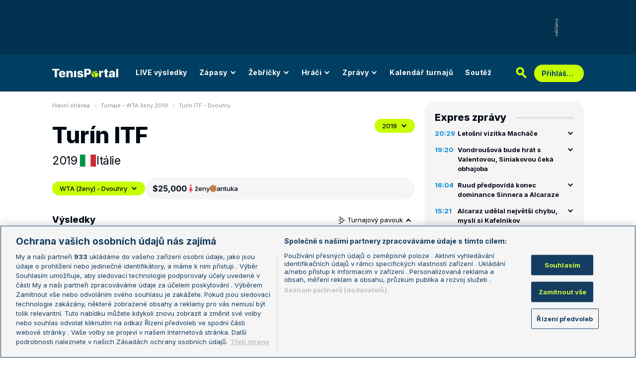

--- FILE ---
content_type: text/html; charset=UTF-8
request_url: https://www.tenisportal.cz/turin-itf/2019/wta-zeny/
body_size: 32127
content:

<!DOCTYPE html>
<html lang="cs">
	<head>
		<meta charset="utf-8" />
		<meta content="ie=edge" http-equiv="x-ua-compatible" />
		<meta content="width=device-width, initial-scale=1, shrink-to-fit=no" name="viewport" />
		<meta name="google-site-verification" content="UjgFLQMaf010z2nbVs-skVHDpANy-wd08ER6DqtYqYU" />
		    	<meta name="robots" content="NOODP,index,follow" />
				<title>TenisPortal.cz - Turín ITF</title>
				<link href="/res/img/favicon/apple-touch-icon.png" rel="apple-touch-icon" sizes="180x180" />
		<link href="/res/img/favicon/favicon-32x32.png" rel="icon" sizes="32x32" type="image/png" />
		<link href="/res/img/favicon/favicon-16x16.png" rel="icon" sizes="16x16" type="image/png" />
		<link href="/res/img/favicon/favicon.ico" rel="icon" type="image/x-icon" />
		<meta content="#da532c" name="msapplication-TileColor" />
		<meta content="#003E63" name="theme-color" />
		
				<!-- OneTrust Cookies Consent Notice start for tenisportal.cz -->
		<script src="https://cdn.cookielaw.org/scripttemplates/otSDKStub.js"  type="text/javascript" charset="UTF-8" data-domain-script="219ad199-28f4-4ecb-975b-3f764722e52b" ></script>
		<script type="text/javascript">
		function OptanonWrapper() { }
		</script>
		<!-- OneTrust Cookies Consent Notice end for tenisportal.cz -->
								<!-- Google Tag Manager -->
		<script>(function(w,d,s,l,i){w[l]=w[l]||[];w[l].push({'gtm.start':
		new Date().getTime(),event:'gtm.js'});var f=d.getElementsByTagName(s)[0],
		j=d.createElement(s),dl=l!='dataLayer'?'&l='+l:'';j.async=true;j.src=
		'https://www.googletagmanager.com/gtm.js?id='+i+dl;f.parentNode.insertBefore(j,f);
		})(window,document,'script','dataLayer','GTM-M94G39');</script>
		<!-- End Google Tag Manager -->
				
				
		<script defer src="https://ssp.seznam.cz/static/js/ssp.js" id="ssp-script"></script>
		
		<link href="/res/css/application.css?serial=2512201107" rel="stylesheet" />
		<link href="/res/css/extra.css?serial=2512201107" rel="stylesheet" />
		<link href="/res/css/advert.css?serial=2512201107" rel="stylesheet" />
		<link href="/res/css/bookmakerLogos.css?serial=f92e014266" rel="stylesheet" />
		<script src="/res/js/application.js?serial=2512201107"></script>
		<script src="/res/js/functions.js?serial=2512201107"></script>
		<link href="https://fonts.googleapis.com" rel="preconnect" />
		<link crossorigin="" href="https://fonts.gstatic.com" rel="preconnect" />
		<link href="https://fonts.googleapis.com/css2?family=Inconsolata:wght@400;500;600;700&family=Inter:wght@400;500;700;800&display=swap" rel="stylesheet" />
		
				
	</head>
	<body>
	
					<div class="t-ads-banner--top-ads d-none d-lg-block">
				<div class="revive-ads t-ads-banner">
<div class="adsenvelope adstextvpad banx-d_top" id="lsadvert-zid-6251" style="width:970px;"><div style="height:90px"><div class="adscontent" id="lsadvert-d_top"><iframe id="lsadvert-zid-6251-iframe" name="banx-d_top" frameborder="0" scrolling="no" style="allowTransparency: true; visibility: hidden; width:970px; height:90px"></iframe></div><div class="adsgraphvert"><div class="adsgvert atv-cs"></div></div></div></div><div class="adsclear"></div>
</div>
<div class="szn-ads" id="szn-zone-328330-1"></div>

			</div>
			<div class="t-ads-banner__branding-spacer t-ads-banner__branding-spacer--background d-none d-lg-block"></div>
	
		<div class="t-layout__body t-layout__body--full-width">
			<!-- Start of Tenisportal::Ui::HeaderCell (block t-u-header) -->
			<input class="t-ui-header__menu-input" hidden="" id="t-ui-header__menu-input" type="checkbox" />
			<header class="t-ui-header t-ui-header--fixed t-ui-header--sub">
				<div class="container-fluid t-ui-header__container">
					<div class="t-ui-header__top">
						<a class="t-ui-header__logo" href="/"><img alt="TenisPortal" class="t-ui-header__logo-img t-ui-header__logo-img--sub" height="28" src="/res/img/tenisportal-logo.svg" width="210" /></a>
						<!-- Start of Tenisportal::Ui::Header::MenuCell (block t-u-h-menu) -->
<nav class="t-ui-header-menu t-ui-header-menu--sub">
	<div class="container-fluid t-ui-header-menu__container">
		<ul class="t-ui-header-menu__ul t-ui-header-menu__ul--sub">
			<!--Use active BEM modifier for active link-->
			<li class="t-ui-header-menu__li t-ui-header-menu__li--standalone">
				<a class="t-ui-header-menu__a" href="/live/">LIVE výsledky</a>
			</li>
			<li class="t-ui-header-menu__li t-ui-header-menu__li--with-children">
				<a class="t-ui-header-menu__a" href="/zapasy/">
					Zápasy					<span class="t-ui-header-menu__chevron-wrap">
						<!-- Start of Livesport::Ui::IconCell (block l-u-icon) -->
						<svg class="l-ui-icon l-ui-icon--chevron_down t-ui-header-menu__chevron" style="width: 14px; height: 14px" viewBox="0 0 14 14"><use xlink:href="/res/img/svg_sprite.svg#chevron_down"></use></svg>
						<!-- End of Livesport::Ui::IconCell -->
					</span>
				</a>
				<div class="t-ui-header-menu__submenu">
					<div class="t-ui-header-menu__submenu-container">
						<div class="t-ui-header-menu__submenu-inner">
							<ul class="t-ui-header-menu__ul">
								<li class="t-ui-header-menu__li"><a class="t-ui-header-menu__a" href="/zapasy/?date=2025-12-29">Výsledky</a></li>
								<li class="t-ui-header-menu__li"><a class="t-ui-header-menu__a" href="/zapasy/">Dnešní zápasy</a></li>
								<li class="t-ui-header-menu__li"><a class="t-ui-header-menu__a" href="/zapasy/?date=2025-12-31">Následující zápasy</a></li>
							</ul>
						</div>
					</div>
				</div>
			</li>
			<li class="t-ui-header-menu__li t-ui-header-menu__li--with-children">
				<a class="t-ui-header-menu__a" href="/zebricky/atp-muzi/">
					Žebříčky					<span class="t-ui-header-menu__chevron-wrap">
						<!-- Start of Livesport::Ui::IconCell (block l-u-icon) -->
						<svg class="l-ui-icon l-ui-icon--chevron_down t-ui-header-menu__chevron" style="width: 14px; height: 14px" viewBox="0 0 14 14"><use xlink:href="/res/img/svg_sprite.svg#chevron_down"></use></svg>
						<!-- End of Livesport::Ui::IconCell -->
					</span>
				</a>
				<div class="t-ui-header-menu__submenu">
					<div class="t-ui-header-menu__submenu-container">
						<div class="t-ui-header-menu__submenu-inner">
							<ul class="t-ui-header-menu__ul">
								<li class="t-ui-header-menu__li"><a class="t-ui-header-menu__a" href="/zebricky/atp-muzi/">Žebříčky</a></li>
								<li class="t-ui-header-menu__li"><a class="t-ui-header-menu__a" href="/zebricky/sazkarsky-zebricek/">Sázkařský žebříček</a></li>
							</ul>
						</div>
					</div>
				</div>
			</li>
			<li class="t-ui-header-menu__li t-ui-header-menu__li--with-children">
				<a class="t-ui-header-menu__a" href="/seznam-hracu/">
					Hráči
					<span class="t-ui-header-menu__chevron-wrap">
						<!-- Start of Livesport::Ui::IconCell (block l-u-icon) -->
						<svg class="l-ui-icon l-ui-icon--chevron_down t-ui-header-menu__chevron" style="width: 14px; height: 14px" viewBox="0 0 14 14"><use xlink:href="/res/img/svg_sprite.svg#chevron_down"></use></svg>
						<!-- End of Livesport::Ui::IconCell -->
					</span>
				</a>
				<div class="t-ui-header-menu__submenu">
					<div class="t-ui-header-menu__submenu-container">
						<div class="t-ui-header-menu__submenu-inner">
							<ul class="t-ui-header-menu__ul">
								<li class="t-ui-header-menu__li"><a class="t-ui-header-menu__a" href="/seznam-hracu/">Hráči</a></li>
								<li class="t-ui-header-menu__li"><a class="t-ui-header-menu__a" href="/seznam-hracu/zraneni/">Zranění</a></li>
							</ul>
						</div>
					</div>
				</div>
			</li>
			
						<li class="t-ui-header-menu__li t-ui-header-menu__li--with-children">
				<a class="t-ui-header-menu__a" href="/zpravy/">
					Zprávy
					<span class="t-ui-header-menu__chevron-wrap">
						<!-- Start of Livesport::Ui::IconCell (block l-u-icon) -->
						<svg class="l-ui-icon l-ui-icon--chevron_down t-ui-header-menu__chevron" style="width: 14px; height: 14px" viewBox="0 0 14 14"><use xlink:href="/res/img/svg_sprite.svg#chevron_down"></use></svg>
						<!-- End of Livesport::Ui::IconCell -->
					</span>
				</a>
				<div class="t-ui-header-menu__submenu">
					<div class="t-ui-header-menu__submenu-container">
						<div class="t-ui-header-menu__submenu-inner">
							<ul class="t-ui-header-menu__ul">
							<li class="t-ui-header-menu__li"><a class="t-ui-header-menu__a" href="/zpravy/aktuality/">Aktuality</a></li>
<li class="t-ui-header-menu__li"><a class="t-ui-header-menu__a" href="/zpravy/previews/">Previews</a></li>
<li class="t-ui-header-menu__li"><a class="t-ui-header-menu__a" href="/zpravy/video-dne/">Video dne</a></li>
<li class="t-ui-header-menu__li"><a class="t-ui-header-menu__a" href="/zpravy/rozhovory/">Rozhovory</a></li>
<li class="t-ui-header-menu__li"><a class="t-ui-header-menu__a" href="/zpravy/tema/">Téma</a></li>
<li class="t-ui-header-menu__li"><a class="t-ui-header-menu__a" href="/zpravy/expres-zpravy/">Expres zprávy</a></li>
<li class="t-ui-header-menu__li"><a class="t-ui-header-menu__a" href="/zpravy/stalo-se/">Stalo se...</a></li>
<li class="t-ui-header-menu__li"><a class="t-ui-header-menu__a" href="/zpravy/legendy-tenisu/">Legendy tenisu</a></li>
							</ul>
						</div>
					</div>
				</div>
			</li>
						
			<li class="t-ui-header-menu__li t-ui-header-menu__li--standalone">
				<a class="t-ui-header-menu__a" href="/kalendar/atp-muzi/">Kalendář turnajů</a>
			</li>
			<li class="t-ui-header-menu__li t-ui-header-menu__li--standalone js-szn-hide">
				<a class="t-ui-header-menu__a" href="/soutez/">Soutěž</a>
			</li>
			<li class="t-ui-header-menu__li t-ui-header-menu__li--more" hidden="">
				<span class="t-ui-header-menu__a">
					Další
					<span class="t-ui-header-menu__chevron-wrap">
						<!-- Start of Livesport::Ui::IconCell (block l-u-icon) -->
						<svg class="l-ui-icon l-ui-icon--chevron_down t-ui-header-menu__chevron" style="width: 14px; height: 14px" viewBox="0 0 14 14"><use xlink:href="/res/img/svg_sprite.svg#chevron_down"></use></svg>
						<!-- End of Livesport::Ui::IconCell -->
					</span>
				</span>
				<div class="t-ui-header-menu__submenu">
					<div class="t-ui-header-menu__submenu-container">
						<div class="t-ui-header-menu__submenu-inner">
							<ul class="t-ui-header-menu__ul"></ul>
						</div>
					</div>
				</div>
			</li>
		</ul>
	</div>
</nav>
<!-- End of Tenisportal::Ui::Header::MenuCell -->
						<div class="t-ui-header__live-icon-wrap">
							<a class="t-ui-header__live-icon-link" href="/live/">
								<!-- Start of Livesport::Ui::IconCell (block l-u-icon) -->
								<svg class="l-ui-icon l-ui-icon--live t-ui-header__live-icon" style="width: 44px; height: 21px" viewBox="0 0 44 21"><use xlink:href="/res/img/svg_sprite.svg#live"></use></svg>
								<!-- End of Livesport::Ui::IconCell -->
							</a>
						</div>
						<div class="t-ui-header__search-wrap t-ui-header__search-wrap--sub">
							<!-- Start of Tenisportal::Ui::Header::SearchCell (block t-u-h-search) -->
							<form action="/vyhledat/" class="t-ui-header-search" role="search">
								<div class="t-ui-header-search__group">
									<input class="t-ui-header-search__input form-control" name="q" placeholder="Hledaný text" type="text" />
									<button class="t-ui-header-search__submit" type="submit">
										<!-- Start of Livesport::Ui::IconCell (block l-u-icon) -->
										<svg class="l-ui-icon l-ui-icon--search" style="width: 24px; height: 24px" viewBox="0 0 24 24"><use xlink:href="/res/img/svg_sprite.svg#search"></use></svg>
										<!-- End of Livesport::Ui::IconCell -->
									</button>
								</div>
								<button class="t-ui-header-search__toggle" type="button">
									<!-- Start of Livesport::Ui::IconCell (block l-u-icon) -->
									<svg class="l-ui-icon l-ui-icon--search" style="width: 24px; height: 24px" viewBox="0 0 24 24"><use xlink:href="/res/img/svg_sprite.svg#search"></use></svg>
									<!-- End of Livesport::Ui::IconCell -->
								</button>
							</form>
							<!-- End of Tenisportal::Ui::Header::SearchCell -->
						</div>
						<label class="t-ui-header__menu-toggle" for="t-ui-header__menu-input">
							<!-- Start of Livesport::Ui::IconCell (block l-u-icon) -->
							<svg class="l-ui-icon l-ui-icon--hamburger t-ui-header__menu-toggle-hamburger" style="width: 18px; height: 16px" viewBox="0 0 18 16"><use xlink:href="/res/img/svg_sprite.svg#hamburger"></use></svg>
							<!-- End of Livesport::Ui::IconCell -->
							<!-- Start of Livesport::Ui::IconCell (block l-u-icon) -->
							<svg class="l-ui-icon l-ui-icon--close t-ui-header__menu-toggle-close" style="width: 21px; height: 20px" viewBox="0 0 21 20"><use xlink:href="/res/img/svg_sprite.svg#close"></use></svg>
							<!-- End of Livesport::Ui::IconCell -->
						</label>
						<div class="t-ui-header__user-menu-wrap">
							<!-- Start of Tenisportal::Ui::Header::UserMenuCell (block t-u-h-user-menu) -->
							<div class="t-ui-header-user-menu t-ui-header-user-menu--toggler" role="navigation">
																<input class="t-ui-header-user-menu__input" hidden="" id="t-ui-header-user-menu__input" type="checkbox" />
								<label class="t-ui-header-user-menu__btn" for="t-ui-header-user-menu__input">
									<span class="t-ui-header-user-menu__btn-label">Přihlášení</span>
									<!-- Start of Livesport::Ui::IconCell (block l-u-icon) -->
									<svg class="l-ui-icon l-ui-icon--chevron_down t-ui-header-user-menu__btn-chevron" style="width: 14px; height: 14px" viewBox="0 0 14 14"><use xlink:href="/res/img/svg_sprite.svg#chevron_down"></use></svg>
									<!-- End of Livesport::Ui::IconCell -->
								</label>
								<div class="t-ui-header-user-menu__dropdown">
									<div class="t-ui-header-user-menu__dropdown-aside t-ui-header-user-menu__dropdown-aside--login mb-lg-0">
										<form action="/uzivatel/prihlaseni/" method="post" />
											<input type="hidden" name="back" value="L3R1cmluLWl0Zi8yMDE5L3d0YS16ZW55Lw==">
											<div class="t-ui-form__row">
												<!-- Start of Tenisportal::Ui::FormCell (block t-u-form) -->
												<div class="t-ui-form__group t-js-ui-form__group">
													<label class="t-ui-form__label form-label" for="usernameInputMenu">Login</label>
													<!-- Start of Tenisportal::Ui::Form::InputCell (block t-u-f-input) -->
													<input aria-describedby="" autocomplete="username" class="t-ui-form-input form-control" id="usernameInputMenu" name="loginName" placeholder="Váš login" type="text" value="" tabindex="1" />
													<!-- End of Tenisportal::Ui::Form::InputCell -->
												</div>
												<!-- End of Tenisportal::Ui::FormCell -->
											</div>
											<div class="t-ui-form__row">
												<!-- Start of Tenisportal::Ui::FormCell (block t-u-form) -->
												<div class="t-ui-form__group t-js-ui-form__group">
													<label class="t-ui-form__label form-label" for="passwordInputMenu">Heslo</label>
													<button class="t-js-ui-form__password-toggle-btn t-ui-form__password-toggle-btn" type="button">
														<!-- Start of Livesport::Ui::IconCell (block l-u-icon) -->
														<svg class="l-ui-icon l-ui-icon--visibility_on t-js-ui-form__password-toggle-btn-icon--show" style="width: 16px; height: 11px" viewBox="0 0 16 11"><use xlink:href="/res/img/svg_sprite.svg#visibility_on"></use></svg>
														<!-- End of Livesport::Ui::IconCell -->
														<!-- Start of Livesport::Ui::IconCell (block l-u-icon) -->
														<svg class="l-ui-icon l-ui-icon--visibility_off t-js-ui-form__password-toggle-btn-icon--hide d-none" style="width: 16px; height: 14px" viewBox="0 0 16 14"><use xlink:href="/res/img/svg_sprite.svg#visibility_off"></use></svg>
														<!-- End of Livesport::Ui::IconCell -->
													</button>
													<!-- Start of Tenisportal::Ui::Form::InputCell (block t-u-f-input) -->
													<input aria-describedby="" autocomplete="current-password" class="t-ui-form-input form-control" id="passwordInputMenu" name="loginPass" placeholder="Vaše heslo" type="password" value="" tabindex="2" />
													<!-- End of Tenisportal::Ui::Form::InputCell -->
												</div>
												<!-- End of Tenisportal::Ui::FormCell -->
											</div>
											<div class="t-ui-form__row">
												<div class="t-ui-form__group">
													<div class="t-ui-form__controls t-ui-header-user-menu__controls">
														<button class="btn btn-primary" type="submit" tabindex="3">Přihlásit se</button>
														<a class="t-ui-form__header-forgot-link" href="/uzivatel/heslo/">Zapomněl jsem heslo</a>
													</div>
												</div>
											</div>
										</form>
									</div>
									<div class="t-ui-header-user-menu__dropdown-main">
										<ul class="t-ui-header-user-menu__dropdown-links t-ui-header-user-menu__dropdown-links--blue">
											<li class="t-ui-header-user-menu__dropdown-li"><a class="t-ui-header-user-menu__dropdown-link" href="/uzivatel/registrace/"><span class="t-ui-header-user-menu__dropdown-link-label">Nová registrace</span></a></li>
											<li class="t-ui-header-user-menu__dropdown-li t-ui-header-user-menu__dropdown-li--desktop-only"><a class="t-ui-header-user-menu__dropdown-link" href="/uzivatel/prihlaseni/"><span class="t-ui-header-user-menu__dropdown-link-label">Přihlásit se</span></a></li>
										</ul>
									</div>
								</div>
															</div>
							<!-- End of Tenisportal::Ui::Header::UserMenuCell -->
						</div>
					</div>
				</div>
							</header>
			<!-- End of Tenisportal::Ui::HeaderCell -->
			<div class="t-layout">
<!-- Start of Tenisportal::Tournaments::DetailWomenCell (block t-t-detail-women) -->
<div class="t-layout__wrap t-tournaments-detail">
	<div class="container-fluid t-layout__container">
		<main class="t-layout__main">
			<!-- Start of Tenisportal::Ui::BreadcrumbsCell (block t-u-breadcrumbs) -->
<ul class="t-ui-breadcrumbs small">
	<li class="t-ui-breadcrumbs__li">
		<a class="t-ui-breadcrumbs__a" href="/">Hlavní stránka</a>
	</li>
	<li class="t-ui-breadcrumbs__li">
		<!-- Start of Livesport::Ui::IconCell (block l-u-icon) --><svg class="l-ui-icon l-ui-icon--mini_chevron_right t-ui-breadcrumbs__chevron" style="width: 4px; height: 6px" viewBox="0 0 4 6"><use xlink:href="/res/img/svg_sprite.svg#mini_chevron_right"></use></svg><!-- End of Livesport::Ui::IconCell -->
		<a class="t-ui-breadcrumbs__a" href="/kalendar/wta-zeny/2019/">Turnaje - WTA ženy 2019</a>
	</li>
	<li class="t-ui-breadcrumbs__li">
		<!-- Start of Livesport::Ui::IconCell (block l-u-icon) --><svg class="l-ui-icon l-ui-icon--mini_chevron_right t-ui-breadcrumbs__chevron" style="width: 4px; height: 6px" viewBox="0 0 4 6"><use xlink:href="/res/img/svg_sprite.svg#mini_chevron_right"></use></svg><!-- End of Livesport::Ui::IconCell -->
		<a class="t-ui-breadcrumbs__a" href="/turin-itf/2019/wta-zeny/">Turín ITF - Dvouhry</a>
	</li>
</ul>
<!-- End of Tenisportal::Ui::BreadcrumbsCell -->
			<!-- Start of Tenisportal::Ui::MasterHeaderCell (block t-u-master-header) -->
<div class="t-ui-master-header">
	<div class="t-ui-master-header__title">
		<div class="t-ui-master-header__title-right t-ui-master-header__title-right t-ui-master-header__title-right--spaced">
			<!-- Start of Tenisportal::Ui::MasterTitleCell (block t-u-master-title) -->
			<h1 class="t-ui-master-title">Turín ITF</h1>
			<!-- End of Tenisportal::Ui::MasterTitleCell -->
			<ul class="t-ui-master-header__under-title-items">
				<li class="t-ui-master-header__under-title-item">2019</li>
				<li class="t-ui-master-header__under-title-item t-ui-master-header__under-title-item--flag">
						<!-- Start of Livesport::Ui::FlagCell (block l-u-flag) -->
	<div class="l-ui-flag l-ui-flag--it l-ui-flag--medium" data-bs-title="Itálie" data-bs-toggle="tooltip">
		<!-- Start of Livesport::Ui::ImageCell (block l-u-image) -->
		<div class="l-ui-image l-ui-image--loading" style="max-width: 32px; max-height: 24px">
			<img alt="" class="l-ui-image__img" data-alt="it" data-src="/res/img/flags/it.svg" />
			<span class="l-ui-image__spacer" style="padding-top: 75.0%"></span>
		</div>
		<!-- End of Livesport::Ui::ImageCell -->
	</div>
	<!-- End of Livesport::Ui::FlagCell -->
						Itálie				</li>
			</ul>
		</div>
	</div>
	<div class="t-ui-master-header__utilities">
		<div class="t-ui-master-header__dropdown">
			<!-- Start of Tenisportal::Ui::DropdownCell (block t-u-dropdown) -->
			<div class="t-ui-dropdown dropdown-toggle-wrapper">
				<button aria-expanded="false" class="dropdown-toggle dropdown-toggle--primary btn l-with-icon l-with-icon--reversed" data-bs-offset="[0, 0]" data-bs-toggle="dropdown" type="button">
					2019					<!-- Start of Livesport::Ui::IconCell (block l-u-icon) -->
					<svg class="l-ui-icon l-ui-icon--chevron_down dropdown-button-icon" style="width: 14px; height: 14px" viewBox="0 0 14 14"><use xlink:href="/res/img/svg_sprite.svg#chevron_down"></use></svg>
					<!-- End of Livesport::Ui::IconCell -->
				</button>
				<ul class="dropdown-menu dropdown-menu-override" data-popper-placement="bottom-start">
					<li><a class="dropdown-item" href="/turin-itf/2025/wta-zeny/">2025</a></li>
<li><a class="dropdown-item" href="/turin-itf/2024/wta-zeny/">2024</a></li>
<li><a class="dropdown-item" href="/turin-itf/2021/wta-zeny/">2021</a></li>
<li><a class="dropdown-item" href="/turin-itf/2019/wta-zeny/">2019</a></li>
<li><a class="dropdown-item" href="/turin-itf/2018/wta-zeny/">2018</a></li>
<li><a class="dropdown-item" href="/turin-itf/2017/wta-zeny/">2017</a></li>
<li><a class="dropdown-item" href="/turin-itf/2016/wta-zeny/">2016</a></li>
<li><a class="dropdown-item" href="/turin-itf/2015/wta-zeny/">2015</a></li>
<li><a class="dropdown-item" href="/turin-itf/2014/wta-zeny/">2014</a></li>
<li><a class="dropdown-item" href="/turin-itf/2013/wta-zeny/">2013</a></li>
<li><a class="dropdown-item" href="/turin-itf/2012/wta-zeny/">2012</a></li>
<li><a class="dropdown-item" href="/turin-itf/2011/wta-zeny/">2011</a></li>
<li><a class="dropdown-item" href="/turin-itf/2010/wta-zeny/">2010</a></li>
<li><a class="dropdown-item" href="/turin-itf/2009/wta-zeny/">2009</a></li>
<li><a class="dropdown-item" href="/turin-itf/2008/wta-zeny/">2008</a></li>
<li><a class="dropdown-item" href="/turin-itf/2003/wta-zeny/">2003</a></li>
<li><a class="dropdown-item" href="/turin-itf/2002/wta-zeny/">2002</a></li>
				</ul>
			</div>
			<!-- End of Tenisportal::Ui::DropdownCell -->
		</div>
	</div>
</div>
<!-- End of Tenisportal::Ui::MasterHeaderCell -->

<div class="t-tournaments-detail__info-wrap">
	<!-- Start of Tenisportal::Ui::DropdownCell (block t-u-dropdown) -->
	<div class="t-ui-dropdown dropdown-toggle-wrapper">
				<button aria-expanded="false" class="dropdown-toggle dropdown-toggle--primary btn l-with-icon l-with-icon--reversed t-tournaments-detail__category-dropdown" data-bs-offset="[0, 0]" data-bs-toggle="dropdown" type="button">
			WTA (ženy) - Dvouhry			<!-- Start of Livesport::Ui::IconCell (block l-u-icon) -->
			<svg class="l-ui-icon l-ui-icon--chevron_down dropdown-button-icon" style="width: 14px; height: 14px" viewBox="0 0 14 14"><use xlink:href="/res/img/svg_sprite.svg#chevron_down"></use></svg>
			<!-- End of Livesport::Ui::IconCell -->
		</button>
		<ul class="dropdown-menu dropdown-menu-override" data-popper-placement="bottom-start">
			<li><a class="dropdown-item" href="/turin-itf/2019/wta-zeny/?phase=main">WTA (ženy) - Dvouhry</a></li>
<li><a class="dropdown-item" href="/turin-itf/2019/wta-zeny/?phase=qualification">WTA (ženy) - Dvouhry - kval.</a></li>
<li><a class="dropdown-item" href="/turin-itf/2019/wta-zeny/?type=double&phase=main">WTA (ženy) - Čtyřhry</a></li>
		</ul>
	</div>
	<!-- End of Tenisportal::Ui::DropdownCell -->
	<!-- Start of Tenisportal::Tournaments::InfoBarCell (block t-t-info-bar) -->
	<div class="t-tournaments-info-bar">
		<div class="t-tournaments-info-bar__top">
			<div class="t-tournaments-info-bar__left">
				<div class="t-tournaments-info-bar__amount">$25,000</div>
				<div class="t-tournaments-info-bar__item">
					<!-- Start of Livesport::Ui::IconCell (block l-u-icon) -->
										<svg class="l-ui-icon l-ui-icon--gender_w" style="width: auto; height: 16px" viewBox="0 0 16 16"><use xlink:href="/res/img/svg_sprite.svg#gender_w"></use></svg>
					<!-- End of Livesport::Ui::IconCell -->
					<span class="d-none d-md-inline">ženy</span>
					<span class="d-inline d-md-none">Ž</span>
				</div>
				<div class="t-tournaments-info-bar__item">
											<!-- Start of Tenisportal::Ui::SurfaceCell (block t-u-surface) -->
						<div class="t-ui-surface t-ui-surface__marker-container" data-bs-title="antuka" data-bs-toggle="tooltip"><span class="t-ui-surface__marker t-ui-surface__marker--rounded" style="background-color: #c97d47;"></span></div>
						<!-- End of Tenisportal::Ui::SurfaceCell -->
						antuka				</div>
			</div>
					</div>
			</div>
	<!-- End of Tenisportal::Tournaments::InfoBarCell -->
</div>


<div class="t-tournaments-detail__tables-wrap">

<div class="d-flex justify-content-between align-items-center mb-3">
	<h4>Výsledky</h4>
		<button aria-controls="tournamentDraw1" aria-expanded="true" class="t-tournaments-detail__toggle-btn" data-bs-target="#tournamentDraw1" data-bs-toggle="collapse" type="button">
		<!-- Start of Livesport::Ui::IconCell (block l-u-icon) -->
		<svg class="l-ui-icon l-ui-icon--tournament_draw" style="width: 14px; height: 14px" viewBox="0 0 14 14"><use xlink:href="/res/img/svg_sprite.svg#tournament_draw"></use></svg>
		<!-- End of Livesport::Ui::IconCell -->
		Turnajový pavouk
		<!-- Start of Livesport::Ui::IconCell (block l-u-icon) -->
		<svg class="l-ui-icon l-ui-icon--chevron_down t-tournaments-detail__toggle-btn--icon" style="width: 14px; height: 14px" viewBox="0 0 14 14"><use xlink:href="/res/img/svg_sprite.svg#chevron_down"></use></svg>
		<!-- End of Livesport::Ui::IconCell -->
	</button>
	</div>
		<a name="draw"></a>
		<div class="collapse show" id="tournamentDraw1">
			<!-- Start of Tenisportal::Ui::TournamentDrawCell (block t-u-tournament-draw) -->
			<div class="t-ui-tournament-draw pb-20 mb-30">
				<div class="t-ui-tournament-draw__headline">
				<div class="t-ui-tournament-draw__headline-item">1. kolo</div>
<div class="t-ui-tournament-draw__headline-item">osmifinále</div>
<div class="t-ui-tournament-draw__headline-item">čtvrtfinále</div>
<div class="t-ui-tournament-draw__headline-item">semifinále</div>
<div class="t-ui-tournament-draw__headline-item">finále</div>
				</div>
								<button class="t-ui-tournament-draw__scroll-control t-ui-tournament-draw__scroll-control--left">
					<!-- Start of Livesport::Ui::IconCell (block l-u-icon) -->
					<svg class="l-ui-icon l-ui-icon--chevron_right l-ui-icon--rotate" style="width: 8px; height: 14px" viewBox="0 0 8 14"><use xlink:href="/res/img/svg_sprite.svg#chevron_right"></use></svg>
					<!-- End of Livesport::Ui::IconCell -->
				</button>
				<button class="t-ui-tournament-draw__scroll-control t-ui-tournament-draw__scroll-control--right">
					<!-- Start of Livesport::Ui::IconCell (block l-u-icon) -->
					<svg class="l-ui-icon l-ui-icon--chevron_right" style="width: 8px; height: 14px" viewBox="0 0 8 14"><use xlink:href="/res/img/svg_sprite.svg#chevron_right"></use></svg>
					<!-- End of Livesport::Ui::IconCell -->
				</button>
				<div class="t-ui-tournament-draw__draw-columns">
				<div class="t-ui-tournament-draw__draw-column t-ui-tournament-draw__draw-column--round-1">
<div class="t-ui-tournament-draw__match-group">
						<div class="t-ui-tournament-draw__match"data-link-href="/detail-zapasu/?id=1809771" data-winner-id="72402">
							<div class="t-ui-tournament-draw__match-inner">
								<div class="t-ui-tournament-draw__match-row">
									<div class="t-ui-tournament-draw__match-col t-ui-tournament-draw__match-col--expand">
																				<a class="t-ui-tournament-draw__match-player" data-player-id="20975" href="/hrac/perrin-82c94/">
												<!-- Start of Livesport::Ui::FlagCell (block l-u-flag) -->
	<div class="l-ui-flag l-ui-flag--ch l-ui-flag--small" data-bs-title="Švýcarsko" data-bs-toggle="tooltip">
		<!-- Start of Livesport::Ui::ImageCell (block l-u-image) -->
		<div class="l-ui-image l-ui-image--loading" style="max-width: 14px; max-height: 10.5px">
			<img alt="" class="l-ui-image__img" data-alt="ch" data-src="/res/img/flags/ch.svg" />
			<span class="l-ui-image__spacer" style="padding-top: 75.0%"></span>
		</div>
		<!-- End of Livesport::Ui::ImageCell -->
	</div>
	<!-- End of Livesport::Ui::FlagCell -->
												<span class="text-truncate">Perrin</span>
										</a>
										<span class="text-dark-gray">[1]</span>
																			</div>
									<div class="t-ui-tournament-draw__match-col t-ui-tournament-draw__match-col--shrink">
										<span class="text-dark-gray">0</span>
									</div>
								</div>
																<div class="t-ui-tournament-draw__match-row">
									<span class="text-truncate text-dark-gray">4-6, 1-6</span>
								</div>
								<div class="t-ui-tournament-draw__match-row">
									<div class="t-ui-tournament-draw__match-col t-ui-tournament-draw__match-col--expand">
																				<a class="t-ui-tournament-draw__match-player t-ui-tournament-draw__match-player--winner" data-player-id="72402" href="/hrac/cocciaretto/">
												<!-- Start of Livesport::Ui::FlagCell (block l-u-flag) -->
	<div class="l-ui-flag l-ui-flag--it l-ui-flag--small" data-bs-title="Itálie" data-bs-toggle="tooltip">
		<!-- Start of Livesport::Ui::ImageCell (block l-u-image) -->
		<div class="l-ui-image l-ui-image--loading" style="max-width: 14px; max-height: 10.5px">
			<img alt="" class="l-ui-image__img" data-alt="it" data-src="/res/img/flags/it.svg" />
			<span class="l-ui-image__spacer" style="padding-top: 75.0%"></span>
		</div>
		<!-- End of Livesport::Ui::ImageCell -->
	</div>
	<!-- End of Livesport::Ui::FlagCell -->
												<span class="text-truncate">Cocciaretto</span>
										</a>
										<span class="text-dark-gray">[Q]</span>
																			</div>
									<div class="t-ui-tournament-draw__match-col t-ui-tournament-draw__match-col--shrink">
										<span class="text-black fw-boldmedium">2</span>
									</div>
								</div>
															</div>
						</div>
												<div class="t-ui-tournament-draw__match"data-link-href="/detail-zapasu/?id=1809129" data-winner-id="40171">
							<div class="t-ui-tournament-draw__match-inner">
								<div class="t-ui-tournament-draw__match-row">
									<div class="t-ui-tournament-draw__match-col t-ui-tournament-draw__match-col--expand">
																				<a class="t-ui-tournament-draw__match-player t-ui-tournament-draw__match-player--winner" data-player-id="40171" href="/hrac/sanesi/">
												<!-- Start of Livesport::Ui::FlagCell (block l-u-flag) -->
	<div class="l-ui-flag l-ui-flag--it l-ui-flag--small" data-bs-title="Itálie" data-bs-toggle="tooltip">
		<!-- Start of Livesport::Ui::ImageCell (block l-u-image) -->
		<div class="l-ui-image l-ui-image--loading" style="max-width: 14px; max-height: 10.5px">
			<img alt="" class="l-ui-image__img" data-alt="it" data-src="/res/img/flags/it.svg" />
			<span class="l-ui-image__spacer" style="padding-top: 75.0%"></span>
		</div>
		<!-- End of Livesport::Ui::ImageCell -->
	</div>
	<!-- End of Livesport::Ui::FlagCell -->
												<span class="text-truncate">Sanesi</span>
										</a>
										<span class="text-dark-gray"></span>
																			</div>
									<div class="t-ui-tournament-draw__match-col t-ui-tournament-draw__match-col--shrink">
										<span class="text-black fw-boldmedium">2</span>
									</div>
								</div>
																<div class="t-ui-tournament-draw__match-row">
									<span class="text-truncate text-dark-gray">6-0, 6-2</span>
								</div>
								<div class="t-ui-tournament-draw__match-row">
									<div class="t-ui-tournament-draw__match-col t-ui-tournament-draw__match-col--expand">
																				<a class="t-ui-tournament-draw__match-player" data-player-id="45078" href="/hrac/colmegna/">
												<!-- Start of Livesport::Ui::FlagCell (block l-u-flag) -->
	<div class="l-ui-flag l-ui-flag--it l-ui-flag--small" data-bs-title="Itálie" data-bs-toggle="tooltip">
		<!-- Start of Livesport::Ui::ImageCell (block l-u-image) -->
		<div class="l-ui-image l-ui-image--loading" style="max-width: 14px; max-height: 10.5px">
			<img alt="" class="l-ui-image__img" data-alt="it" data-src="/res/img/flags/it.svg" />
			<span class="l-ui-image__spacer" style="padding-top: 75.0%"></span>
		</div>
		<!-- End of Livesport::Ui::ImageCell -->
	</div>
	<!-- End of Livesport::Ui::FlagCell -->
												<span class="text-truncate">Colmegna</span>
										</a>
										<span class="text-dark-gray">[WC]</span>
																			</div>
									<div class="t-ui-tournament-draw__match-col t-ui-tournament-draw__match-col--shrink">
										<span class="text-dark-gray">0</span>
									</div>
								</div>
															</div>
						</div>
						</div>
<div class="t-ui-tournament-draw__match-group">
						<div class="t-ui-tournament-draw__match"data-link-href="/detail-zapasu/?id=1809130" data-winner-id="48879">
							<div class="t-ui-tournament-draw__match-inner">
								<div class="t-ui-tournament-draw__match-row">
									<div class="t-ui-tournament-draw__match-col t-ui-tournament-draw__match-col--expand">
																				<a class="t-ui-tournament-draw__match-player t-ui-tournament-draw__match-player--winner" data-player-id="48879" href="/hrac/turati/">
												<!-- Start of Livesport::Ui::FlagCell (block l-u-flag) -->
	<div class="l-ui-flag l-ui-flag--it l-ui-flag--small" data-bs-title="Itálie" data-bs-toggle="tooltip">
		<!-- Start of Livesport::Ui::ImageCell (block l-u-image) -->
		<div class="l-ui-image l-ui-image--loading" style="max-width: 14px; max-height: 10.5px">
			<img alt="" class="l-ui-image__img" data-alt="it" data-src="/res/img/flags/it.svg" />
			<span class="l-ui-image__spacer" style="padding-top: 75.0%"></span>
		</div>
		<!-- End of Livesport::Ui::ImageCell -->
	</div>
	<!-- End of Livesport::Ui::FlagCell -->
												<span class="text-truncate">Turati</span>
										</a>
										<span class="text-dark-gray">[WC]</span>
																			</div>
									<div class="t-ui-tournament-draw__match-col t-ui-tournament-draw__match-col--shrink">
										<span class="text-black fw-boldmedium">2</span>
									</div>
								</div>
																<div class="t-ui-tournament-draw__match-row">
									<span class="text-truncate text-dark-gray">6-3, 7-6<sup>3</sup></span>
								</div>
								<div class="t-ui-tournament-draw__match-row">
									<div class="t-ui-tournament-draw__match-col t-ui-tournament-draw__match-col--expand">
																				<a class="t-ui-tournament-draw__match-player" data-player-id="34475" href="/hrac/jani/">
												<!-- Start of Livesport::Ui::FlagCell (block l-u-flag) -->
	<div class="l-ui-flag l-ui-flag--hu l-ui-flag--small" data-bs-title="Maďarsko" data-bs-toggle="tooltip">
		<!-- Start of Livesport::Ui::ImageCell (block l-u-image) -->
		<div class="l-ui-image l-ui-image--loading" style="max-width: 14px; max-height: 10.5px">
			<img alt="" class="l-ui-image__img" data-alt="hu" data-src="/res/img/flags/hu.svg" />
			<span class="l-ui-image__spacer" style="padding-top: 75.0%"></span>
		</div>
		<!-- End of Livesport::Ui::ImageCell -->
	</div>
	<!-- End of Livesport::Ui::FlagCell -->
												<span class="text-truncate">Jani</span>
										</a>
										<span class="text-dark-gray"></span>
																			</div>
									<div class="t-ui-tournament-draw__match-col t-ui-tournament-draw__match-col--shrink">
										<span class="text-dark-gray">0</span>
									</div>
								</div>
															</div>
						</div>
												<div class="t-ui-tournament-draw__match"data-link-href="/detail-zapasu/?id=1809131" data-winner-id="29035">
							<div class="t-ui-tournament-draw__match-inner">
								<div class="t-ui-tournament-draw__match-row">
									<div class="t-ui-tournament-draw__match-col t-ui-tournament-draw__match-col--expand">
																				<a class="t-ui-tournament-draw__match-player" data-player-id="42554" href="/hrac/ce/">
												<!-- Start of Livesport::Ui::FlagCell (block l-u-flag) -->
	<div class="l-ui-flag l-ui-flag--br l-ui-flag--small" data-bs-title="Brazílie" data-bs-toggle="tooltip">
		<!-- Start of Livesport::Ui::ImageCell (block l-u-image) -->
		<div class="l-ui-image l-ui-image--loading" style="max-width: 14px; max-height: 10.5px">
			<img alt="" class="l-ui-image__img" data-alt="br" data-src="/res/img/flags/br.svg" />
			<span class="l-ui-image__spacer" style="padding-top: 75.0%"></span>
		</div>
		<!-- End of Livesport::Ui::ImageCell -->
	</div>
	<!-- End of Livesport::Ui::FlagCell -->
												<span class="text-truncate">Ce</span>
										</a>
										<span class="text-dark-gray"></span>
																			</div>
									<div class="t-ui-tournament-draw__match-col t-ui-tournament-draw__match-col--shrink">
										<span class="text-dark-gray">0</span>
									</div>
								</div>
																<div class="t-ui-tournament-draw__match-row">
									<span class="text-truncate text-dark-gray">6<sup>2</sup>-7, 2-6</span>
								</div>
								<div class="t-ui-tournament-draw__match-row">
									<div class="t-ui-tournament-draw__match-col t-ui-tournament-draw__match-col--expand">
																				<a class="t-ui-tournament-draw__match-player t-ui-tournament-draw__match-player--winner" data-player-id="29035" href="/hrac/ivakhnenko/">
												<!-- Start of Livesport::Ui::FlagCell (block l-u-flag) -->
	<div class="l-ui-flag l-ui-flag--all l-ui-flag--small" data-bs-title="Rusko" data-bs-toggle="tooltip">
		<!-- Start of Livesport::Ui::ImageCell (block l-u-image) -->
		<div class="l-ui-image l-ui-image--loading" style="max-width: 14px; max-height: 10.5px">
			<img alt="" class="l-ui-image__img" data-alt="all" data-src="/res/img/flags/all.png" />
			<span class="l-ui-image__spacer" style="padding-top: 75.0%"></span>
		</div>
		<!-- End of Livesport::Ui::ImageCell -->
	</div>
	<!-- End of Livesport::Ui::FlagCell -->
												<span class="text-truncate">Ivakhnenko</span>
										</a>
										<span class="text-dark-gray">[5]</span>
																			</div>
									<div class="t-ui-tournament-draw__match-col t-ui-tournament-draw__match-col--shrink">
										<span class="text-black fw-boldmedium">2</span>
									</div>
								</div>
															</div>
						</div>
						</div>
<div class="t-ui-tournament-draw__match-group">
						<div class="t-ui-tournament-draw__match"data-link-href="/detail-zapasu/?id=1809132" data-winner-id="47996">
							<div class="t-ui-tournament-draw__match-inner">
								<div class="t-ui-tournament-draw__match-row">
									<div class="t-ui-tournament-draw__match-col t-ui-tournament-draw__match-col--expand">
																				<a class="t-ui-tournament-draw__match-player t-ui-tournament-draw__match-player--winner" data-player-id="47996" href="/hrac/xu-6d770/">
												<!-- Start of Livesport::Ui::FlagCell (block l-u-flag) -->
	<div class="l-ui-flag l-ui-flag--cn l-ui-flag--small" data-bs-title="Čína" data-bs-toggle="tooltip">
		<!-- Start of Livesport::Ui::ImageCell (block l-u-image) -->
		<div class="l-ui-image l-ui-image--loading" style="max-width: 14px; max-height: 10.5px">
			<img alt="" class="l-ui-image__img" data-alt="cn" data-src="/res/img/flags/cn.svg" />
			<span class="l-ui-image__spacer" style="padding-top: 75.0%"></span>
		</div>
		<!-- End of Livesport::Ui::ImageCell -->
	</div>
	<!-- End of Livesport::Ui::FlagCell -->
												<span class="text-truncate">Xu</span>
										</a>
										<span class="text-dark-gray">[3]</span>
																			</div>
									<div class="t-ui-tournament-draw__match-col t-ui-tournament-draw__match-col--shrink">
										<span class="text-black fw-boldmedium">2</span>
									</div>
								</div>
																<div class="t-ui-tournament-draw__match-row">
									<span class="text-truncate text-dark-gray">6-0, 6-2</span>
								</div>
								<div class="t-ui-tournament-draw__match-row">
									<div class="t-ui-tournament-draw__match-col t-ui-tournament-draw__match-col--expand">
																				<a class="t-ui-tournament-draw__match-player" data-player-id="36095" href="/hrac/rubini/">
												<!-- Start of Livesport::Ui::FlagCell (block l-u-flag) -->
	<div class="l-ui-flag l-ui-flag--it l-ui-flag--small" data-bs-title="Itálie" data-bs-toggle="tooltip">
		<!-- Start of Livesport::Ui::ImageCell (block l-u-image) -->
		<div class="l-ui-image l-ui-image--loading" style="max-width: 14px; max-height: 10.5px">
			<img alt="" class="l-ui-image__img" data-alt="it" data-src="/res/img/flags/it.svg" />
			<span class="l-ui-image__spacer" style="padding-top: 75.0%"></span>
		</div>
		<!-- End of Livesport::Ui::ImageCell -->
	</div>
	<!-- End of Livesport::Ui::FlagCell -->
												<span class="text-truncate">Rubini</span>
										</a>
										<span class="text-dark-gray"></span>
																			</div>
									<div class="t-ui-tournament-draw__match-col t-ui-tournament-draw__match-col--shrink">
										<span class="text-dark-gray">0</span>
									</div>
								</div>
															</div>
						</div>
												<div class="t-ui-tournament-draw__match"data-link-href="/detail-zapasu/?id=1809772" data-winner-id="19794">
							<div class="t-ui-tournament-draw__match-inner">
								<div class="t-ui-tournament-draw__match-row">
									<div class="t-ui-tournament-draw__match-col t-ui-tournament-draw__match-col--expand">
																				<a class="t-ui-tournament-draw__match-player t-ui-tournament-draw__match-player--winner" data-player-id="19794" href="/hrac/giovine/">
												<!-- Start of Livesport::Ui::FlagCell (block l-u-flag) -->
	<div class="l-ui-flag l-ui-flag--it l-ui-flag--small" data-bs-title="Itálie" data-bs-toggle="tooltip">
		<!-- Start of Livesport::Ui::ImageCell (block l-u-image) -->
		<div class="l-ui-image l-ui-image--loading" style="max-width: 14px; max-height: 10.5px">
			<img alt="" class="l-ui-image__img" data-alt="it" data-src="/res/img/flags/it.svg" />
			<span class="l-ui-image__spacer" style="padding-top: 75.0%"></span>
		</div>
		<!-- End of Livesport::Ui::ImageCell -->
	</div>
	<!-- End of Livesport::Ui::FlagCell -->
												<span class="text-truncate">Giovine</span>
										</a>
										<span class="text-dark-gray">[Q]</span>
																			</div>
									<div class="t-ui-tournament-draw__match-col t-ui-tournament-draw__match-col--shrink">
										<span class="text-black fw-boldmedium">2</span>
									</div>
								</div>
																<div class="t-ui-tournament-draw__match-row">
									<span class="text-truncate text-dark-gray">5-7, 7-5, 6-3</span>
								</div>
								<div class="t-ui-tournament-draw__match-row">
									<div class="t-ui-tournament-draw__match-col t-ui-tournament-draw__match-col--expand">
																				<a class="t-ui-tournament-draw__match-player" data-player-id="48562" href="/hrac/lodikova/">
												<!-- Start of Livesport::Ui::FlagCell (block l-u-flag) -->
	<div class="l-ui-flag l-ui-flag--all l-ui-flag--small" data-bs-title="Rusko" data-bs-toggle="tooltip">
		<!-- Start of Livesport::Ui::ImageCell (block l-u-image) -->
		<div class="l-ui-image l-ui-image--loading" style="max-width: 14px; max-height: 10.5px">
			<img alt="" class="l-ui-image__img" data-alt="all" data-src="/res/img/flags/all.png" />
			<span class="l-ui-image__spacer" style="padding-top: 75.0%"></span>
		</div>
		<!-- End of Livesport::Ui::ImageCell -->
	</div>
	<!-- End of Livesport::Ui::FlagCell -->
												<span class="text-truncate">Lodikova</span>
										</a>
										<span class="text-dark-gray"></span>
																			</div>
									<div class="t-ui-tournament-draw__match-col t-ui-tournament-draw__match-col--shrink">
										<span class="text-dark-gray">1</span>
									</div>
								</div>
															</div>
						</div>
						</div>
<div class="t-ui-tournament-draw__match-group">
						<div class="t-ui-tournament-draw__match"data-link-href="/detail-zapasu/?id=1809133" data-winner-id="54581">
							<div class="t-ui-tournament-draw__match-inner">
								<div class="t-ui-tournament-draw__match-row">
									<div class="t-ui-tournament-draw__match-col t-ui-tournament-draw__match-col--expand">
																				<a class="t-ui-tournament-draw__match-player" data-player-id="51037" href="/hrac/pieri-3e85d/">
												<!-- Start of Livesport::Ui::FlagCell (block l-u-flag) -->
	<div class="l-ui-flag l-ui-flag--it l-ui-flag--small" data-bs-title="Itálie" data-bs-toggle="tooltip">
		<!-- Start of Livesport::Ui::ImageCell (block l-u-image) -->
		<div class="l-ui-image l-ui-image--loading" style="max-width: 14px; max-height: 10.5px">
			<img alt="" class="l-ui-image__img" data-alt="it" data-src="/res/img/flags/it.svg" />
			<span class="l-ui-image__spacer" style="padding-top: 75.0%"></span>
		</div>
		<!-- End of Livesport::Ui::ImageCell -->
	</div>
	<!-- End of Livesport::Ui::FlagCell -->
												<span class="text-truncate">Pieri</span>
										</a>
										<span class="text-dark-gray">[WC]</span>
																			</div>
									<div class="t-ui-tournament-draw__match-col t-ui-tournament-draw__match-col--shrink">
										<span class="text-dark-gray">0</span>
									</div>
								</div>
																<div class="t-ui-tournament-draw__match-row">
									<span class="text-truncate text-dark-gray">4-6, 4-6</span>
								</div>
								<div class="t-ui-tournament-draw__match-row">
									<div class="t-ui-tournament-draw__match-col t-ui-tournament-draw__match-col--expand">
																				<a class="t-ui-tournament-draw__match-player t-ui-tournament-draw__match-player--winner" data-player-id="54581" href="/hrac/spiteri/">
												<!-- Start of Livesport::Ui::FlagCell (block l-u-flag) -->
	<div class="l-ui-flag l-ui-flag--it l-ui-flag--small" data-bs-title="Itálie" data-bs-toggle="tooltip">
		<!-- Start of Livesport::Ui::ImageCell (block l-u-image) -->
		<div class="l-ui-image l-ui-image--loading" style="max-width: 14px; max-height: 10.5px">
			<img alt="" class="l-ui-image__img" data-alt="it" data-src="/res/img/flags/it.svg" />
			<span class="l-ui-image__spacer" style="padding-top: 75.0%"></span>
		</div>
		<!-- End of Livesport::Ui::ImageCell -->
	</div>
	<!-- End of Livesport::Ui::FlagCell -->
												<span class="text-truncate">Spiteri</span>
										</a>
										<span class="text-dark-gray">[WC]</span>
																			</div>
									<div class="t-ui-tournament-draw__match-col t-ui-tournament-draw__match-col--shrink">
										<span class="text-black fw-boldmedium">2</span>
									</div>
								</div>
															</div>
						</div>
												<div class="t-ui-tournament-draw__match"data-link-href="/detail-zapasu/?id=1809134" data-winner-id="21245">
							<div class="t-ui-tournament-draw__match-inner">
								<div class="t-ui-tournament-draw__match-row">
									<div class="t-ui-tournament-draw__match-col t-ui-tournament-draw__match-col--expand">
																				<a class="t-ui-tournament-draw__match-player" data-player-id="62009" href="/hrac/molinaro/">
												<!-- Start of Livesport::Ui::FlagCell (block l-u-flag) -->
	<div class="l-ui-flag l-ui-flag--lu l-ui-flag--small" data-bs-title="Lucembursko" data-bs-toggle="tooltip">
		<!-- Start of Livesport::Ui::ImageCell (block l-u-image) -->
		<div class="l-ui-image l-ui-image--loading" style="max-width: 14px; max-height: 10.5px">
			<img alt="" class="l-ui-image__img" data-alt="lu" data-src="/res/img/flags/lu.svg" />
			<span class="l-ui-image__spacer" style="padding-top: 75.0%"></span>
		</div>
		<!-- End of Livesport::Ui::ImageCell -->
	</div>
	<!-- End of Livesport::Ui::FlagCell -->
												<span class="text-truncate">Molinaro</span>
										</a>
										<span class="text-dark-gray"></span>
																			</div>
									<div class="t-ui-tournament-draw__match-col t-ui-tournament-draw__match-col--shrink">
										<span class="text-dark-gray">0</span>
									</div>
								</div>
																<div class="t-ui-tournament-draw__match-row">
									<span class="text-truncate text-dark-gray">1-6, 4-6</span>
								</div>
								<div class="t-ui-tournament-draw__match-row">
									<div class="t-ui-tournament-draw__match-col t-ui-tournament-draw__match-col--expand">
																				<a class="t-ui-tournament-draw__match-player t-ui-tournament-draw__match-player--winner" data-player-id="21245" href="/hrac/grymalska/">
												<!-- Start of Livesport::Ui::FlagCell (block l-u-flag) -->
	<div class="l-ui-flag l-ui-flag--it l-ui-flag--small" data-bs-title="Itálie" data-bs-toggle="tooltip">
		<!-- Start of Livesport::Ui::ImageCell (block l-u-image) -->
		<div class="l-ui-image l-ui-image--loading" style="max-width: 14px; max-height: 10.5px">
			<img alt="" class="l-ui-image__img" data-alt="it" data-src="/res/img/flags/it.svg" />
			<span class="l-ui-image__spacer" style="padding-top: 75.0%"></span>
		</div>
		<!-- End of Livesport::Ui::ImageCell -->
	</div>
	<!-- End of Livesport::Ui::FlagCell -->
												<span class="text-truncate">Grymalska</span>
										</a>
										<span class="text-dark-gray">[7]</span>
																			</div>
									<div class="t-ui-tournament-draw__match-col t-ui-tournament-draw__match-col--shrink">
										<span class="text-black fw-boldmedium">2</span>
									</div>
								</div>
															</div>
						</div>
						</div>
<div class="t-ui-tournament-draw__match-group">
						<div class="t-ui-tournament-draw__match"data-link-href="/detail-zapasu/?id=1809135" data-winner-id="66307">
							<div class="t-ui-tournament-draw__match-inner">
								<div class="t-ui-tournament-draw__match-row">
									<div class="t-ui-tournament-draw__match-col t-ui-tournament-draw__match-col--expand">
																				<a class="t-ui-tournament-draw__match-player" data-player-id="55884" href="/hrac/muramatsu-eee8c/">
												<!-- Start of Livesport::Ui::FlagCell (block l-u-flag) -->
	<div class="l-ui-flag l-ui-flag--jp l-ui-flag--small" data-bs-title="Japonsko" data-bs-toggle="tooltip">
		<!-- Start of Livesport::Ui::ImageCell (block l-u-image) -->
		<div class="l-ui-image l-ui-image--loading" style="max-width: 14px; max-height: 10.5px">
			<img alt="" class="l-ui-image__img" data-alt="jp" data-src="/res/img/flags/jp.svg" />
			<span class="l-ui-image__spacer" style="padding-top: 75.0%"></span>
		</div>
		<!-- End of Livesport::Ui::ImageCell -->
	</div>
	<!-- End of Livesport::Ui::FlagCell -->
												<span class="text-truncate">Muramatsu</span>
										</a>
										<span class="text-dark-gray">[8]</span>
																			</div>
									<div class="t-ui-tournament-draw__match-col t-ui-tournament-draw__match-col--shrink">
										<span class="text-dark-gray">0</span>
									</div>
								</div>
																<div class="t-ui-tournament-draw__match-row">
									<span class="text-truncate text-dark-gray">4-6, 2-6</span>
								</div>
								<div class="t-ui-tournament-draw__match-row">
									<div class="t-ui-tournament-draw__match-col t-ui-tournament-draw__match-col--expand">
																				<a class="t-ui-tournament-draw__match-player t-ui-tournament-draw__match-player--winner" data-player-id="66307" href="/hrac/waltert/">
												<!-- Start of Livesport::Ui::FlagCell (block l-u-flag) -->
	<div class="l-ui-flag l-ui-flag--ch l-ui-flag--small" data-bs-title="Švýcarsko" data-bs-toggle="tooltip">
		<!-- Start of Livesport::Ui::ImageCell (block l-u-image) -->
		<div class="l-ui-image l-ui-image--loading" style="max-width: 14px; max-height: 10.5px">
			<img alt="" class="l-ui-image__img" data-alt="ch" data-src="/res/img/flags/ch.svg" />
			<span class="l-ui-image__spacer" style="padding-top: 75.0%"></span>
		</div>
		<!-- End of Livesport::Ui::ImageCell -->
	</div>
	<!-- End of Livesport::Ui::FlagCell -->
												<span class="text-truncate">Waltert</span>
										</a>
										<span class="text-dark-gray"></span>
																			</div>
									<div class="t-ui-tournament-draw__match-col t-ui-tournament-draw__match-col--shrink">
										<span class="text-black fw-boldmedium">2</span>
									</div>
								</div>
															</div>
						</div>
												<div class="t-ui-tournament-draw__match"data-link-href="/detail-zapasu/?id=1809773" data-winner-id="41935">
							<div class="t-ui-tournament-draw__match-inner">
								<div class="t-ui-tournament-draw__match-row">
									<div class="t-ui-tournament-draw__match-col t-ui-tournament-draw__match-col--expand">
																				<a class="t-ui-tournament-draw__match-player" data-player-id="37203" href="/hrac/scala-7ae9e/">
												<!-- Start of Livesport::Ui::FlagCell (block l-u-flag) -->
	<div class="l-ui-flag l-ui-flag--it l-ui-flag--small" data-bs-title="Itálie" data-bs-toggle="tooltip">
		<!-- Start of Livesport::Ui::ImageCell (block l-u-image) -->
		<div class="l-ui-image l-ui-image--loading" style="max-width: 14px; max-height: 10.5px">
			<img alt="" class="l-ui-image__img" data-alt="it" data-src="/res/img/flags/it.svg" />
			<span class="l-ui-image__spacer" style="padding-top: 75.0%"></span>
		</div>
		<!-- End of Livesport::Ui::ImageCell -->
	</div>
	<!-- End of Livesport::Ui::FlagCell -->
												<span class="text-truncate">Scala</span>
										</a>
										<span class="text-dark-gray">[Q]</span>
																			</div>
									<div class="t-ui-tournament-draw__match-col t-ui-tournament-draw__match-col--shrink">
										<span class="text-dark-gray">0</span>
									</div>
								</div>
																<div class="t-ui-tournament-draw__match-row">
									<span class="text-truncate text-dark-gray">2-6, 6<sup>1</sup>-7</span>
								</div>
								<div class="t-ui-tournament-draw__match-row">
									<div class="t-ui-tournament-draw__match-col t-ui-tournament-draw__match-col--expand">
																				<a class="t-ui-tournament-draw__match-player t-ui-tournament-draw__match-player--winner" data-player-id="41935" href="/hrac/sherif-0449f/">
												<!-- Start of Livesport::Ui::FlagCell (block l-u-flag) -->
	<div class="l-ui-flag l-ui-flag--eg l-ui-flag--small" data-bs-title="Egypt" data-bs-toggle="tooltip">
		<!-- Start of Livesport::Ui::ImageCell (block l-u-image) -->
		<div class="l-ui-image l-ui-image--loading" style="max-width: 14px; max-height: 10.5px">
			<img alt="" class="l-ui-image__img" data-alt="eg" data-src="/res/img/flags/eg.svg" />
			<span class="l-ui-image__spacer" style="padding-top: 75.0%"></span>
		</div>
		<!-- End of Livesport::Ui::ImageCell -->
	</div>
	<!-- End of Livesport::Ui::FlagCell -->
												<span class="text-truncate">Sherif</span>
										</a>
										<span class="text-dark-gray"></span>
																			</div>
									<div class="t-ui-tournament-draw__match-col t-ui-tournament-draw__match-col--shrink">
										<span class="text-black fw-boldmedium">2</span>
									</div>
								</div>
															</div>
						</div>
						</div>
<div class="t-ui-tournament-draw__match-group">
						<div class="t-ui-tournament-draw__match"data-link-href="/detail-zapasu/?id=1809774" data-winner-id="50406">
							<div class="t-ui-tournament-draw__match-inner">
								<div class="t-ui-tournament-draw__match-row">
									<div class="t-ui-tournament-draw__match-col t-ui-tournament-draw__match-col--expand">
																				<a class="t-ui-tournament-draw__match-player t-ui-tournament-draw__match-player--winner" data-player-id="50406" href="/hrac/marfutina/">
												<!-- Start of Livesport::Ui::FlagCell (block l-u-flag) -->
	<div class="l-ui-flag l-ui-flag--all l-ui-flag--small" data-bs-title="Rusko" data-bs-toggle="tooltip">
		<!-- Start of Livesport::Ui::ImageCell (block l-u-image) -->
		<div class="l-ui-image l-ui-image--loading" style="max-width: 14px; max-height: 10.5px">
			<img alt="" class="l-ui-image__img" data-alt="all" data-src="/res/img/flags/all.png" />
			<span class="l-ui-image__spacer" style="padding-top: 75.0%"></span>
		</div>
		<!-- End of Livesport::Ui::ImageCell -->
	</div>
	<!-- End of Livesport::Ui::FlagCell -->
												<span class="text-truncate">Marfutina</span>
										</a>
										<span class="text-dark-gray">[Q]</span>
																			</div>
									<div class="t-ui-tournament-draw__match-col t-ui-tournament-draw__match-col--shrink">
										<span class="text-black fw-boldmedium">2</span>
									</div>
								</div>
																<div class="t-ui-tournament-draw__match-row">
									<span class="text-truncate text-dark-gray">6-3, 6-2</span>
								</div>
								<div class="t-ui-tournament-draw__match-row">
									<div class="t-ui-tournament-draw__match-col t-ui-tournament-draw__match-col--expand">
																				<a class="t-ui-tournament-draw__match-player" data-player-id="56588" href="/hrac/salden/">
												<!-- Start of Livesport::Ui::FlagCell (block l-u-flag) -->
	<div class="l-ui-flag l-ui-flag--be l-ui-flag--small" data-bs-title="Belgie" data-bs-toggle="tooltip">
		<!-- Start of Livesport::Ui::ImageCell (block l-u-image) -->
		<div class="l-ui-image l-ui-image--loading" style="max-width: 14px; max-height: 10.5px">
			<img alt="" class="l-ui-image__img" data-alt="be" data-src="/res/img/flags/be.svg" />
			<span class="l-ui-image__spacer" style="padding-top: 75.0%"></span>
		</div>
		<!-- End of Livesport::Ui::ImageCell -->
	</div>
	<!-- End of Livesport::Ui::FlagCell -->
												<span class="text-truncate">Salden</span>
										</a>
										<span class="text-dark-gray"></span>
																			</div>
									<div class="t-ui-tournament-draw__match-col t-ui-tournament-draw__match-col--shrink">
										<span class="text-dark-gray">0</span>
									</div>
								</div>
															</div>
						</div>
												<div class="t-ui-tournament-draw__match"data-link-href="/detail-zapasu/?id=1809775" data-winner-id="52419">
							<div class="t-ui-tournament-draw__match-inner">
								<div class="t-ui-tournament-draw__match-row">
									<div class="t-ui-tournament-draw__match-col t-ui-tournament-draw__match-col--expand">
																				<a class="t-ui-tournament-draw__match-player t-ui-tournament-draw__match-player--winner" data-player-id="52419" href="/hrac/bronzetti-0e7f4/">
												<!-- Start of Livesport::Ui::FlagCell (block l-u-flag) -->
	<div class="l-ui-flag l-ui-flag--it l-ui-flag--small" data-bs-title="Itálie" data-bs-toggle="tooltip">
		<!-- Start of Livesport::Ui::ImageCell (block l-u-image) -->
		<div class="l-ui-image l-ui-image--loading" style="max-width: 14px; max-height: 10.5px">
			<img alt="" class="l-ui-image__img" data-alt="it" data-src="/res/img/flags/it.svg" />
			<span class="l-ui-image__spacer" style="padding-top: 75.0%"></span>
		</div>
		<!-- End of Livesport::Ui::ImageCell -->
	</div>
	<!-- End of Livesport::Ui::FlagCell -->
												<span class="text-truncate">Bronzetti</span>
										</a>
										<span class="text-dark-gray">[Q]</span>
																			</div>
									<div class="t-ui-tournament-draw__match-col t-ui-tournament-draw__match-col--shrink">
										<span class="text-black fw-boldmedium">2</span>
									</div>
								</div>
																<div class="t-ui-tournament-draw__match-row">
									<span class="text-truncate text-dark-gray">6-4, 6-4</span>
								</div>
								<div class="t-ui-tournament-draw__match-row">
									<div class="t-ui-tournament-draw__match-col t-ui-tournament-draw__match-col--expand">
																				<a class="t-ui-tournament-draw__match-player" data-player-id="44882" href="/hrac/grabher-4a124/">
												<!-- Start of Livesport::Ui::FlagCell (block l-u-flag) -->
	<div class="l-ui-flag l-ui-flag--at l-ui-flag--small" data-bs-title="Rakousko" data-bs-toggle="tooltip">
		<!-- Start of Livesport::Ui::ImageCell (block l-u-image) -->
		<div class="l-ui-image l-ui-image--loading" style="max-width: 14px; max-height: 10.5px">
			<img alt="" class="l-ui-image__img" data-alt="at" data-src="/res/img/flags/at.svg" />
			<span class="l-ui-image__spacer" style="padding-top: 75.0%"></span>
		</div>
		<!-- End of Livesport::Ui::ImageCell -->
	</div>
	<!-- End of Livesport::Ui::FlagCell -->
												<span class="text-truncate">Grabher</span>
										</a>
										<span class="text-dark-gray">[4]</span>
																			</div>
									<div class="t-ui-tournament-draw__match-col t-ui-tournament-draw__match-col--shrink">
										<span class="text-dark-gray">0</span>
									</div>
								</div>
															</div>
						</div>
						</div>
<div class="t-ui-tournament-draw__match-group">
						<div class="t-ui-tournament-draw__match"data-link-href="/detail-zapasu/?id=1809776" data-winner-id="36760">
							<div class="t-ui-tournament-draw__match-inner">
								<div class="t-ui-tournament-draw__match-row">
									<div class="t-ui-tournament-draw__match-col t-ui-tournament-draw__match-col--expand">
																				<a class="t-ui-tournament-draw__match-player" data-player-id="48279" href="/hrac/pieri/">
												<!-- Start of Livesport::Ui::FlagCell (block l-u-flag) -->
	<div class="l-ui-flag l-ui-flag--it l-ui-flag--small" data-bs-title="Itálie" data-bs-toggle="tooltip">
		<!-- Start of Livesport::Ui::ImageCell (block l-u-image) -->
		<div class="l-ui-image l-ui-image--loading" style="max-width: 14px; max-height: 10.5px">
			<img alt="" class="l-ui-image__img" data-alt="it" data-src="/res/img/flags/it.svg" />
			<span class="l-ui-image__spacer" style="padding-top: 75.0%"></span>
		</div>
		<!-- End of Livesport::Ui::ImageCell -->
	</div>
	<!-- End of Livesport::Ui::FlagCell -->
												<span class="text-truncate">Pieri</span>
										</a>
										<span class="text-dark-gray">[6]</span>
																			</div>
									<div class="t-ui-tournament-draw__match-col t-ui-tournament-draw__match-col--shrink">
										<span class="text-dark-gray">0</span>
									</div>
								</div>
																<div class="t-ui-tournament-draw__match-row">
									<span class="text-truncate text-dark-gray">2-6, 2-6</span>
								</div>
								<div class="t-ui-tournament-draw__match-row">
									<div class="t-ui-tournament-draw__match-col t-ui-tournament-draw__match-col--expand">
																				<a class="t-ui-tournament-draw__match-player t-ui-tournament-draw__match-player--winner" data-player-id="36760" href="/hrac/moratelli/">
												<!-- Start of Livesport::Ui::FlagCell (block l-u-flag) -->
	<div class="l-ui-flag l-ui-flag--it l-ui-flag--small" data-bs-title="Itálie" data-bs-toggle="tooltip">
		<!-- Start of Livesport::Ui::ImageCell (block l-u-image) -->
		<div class="l-ui-image l-ui-image--loading" style="max-width: 14px; max-height: 10.5px">
			<img alt="" class="l-ui-image__img" data-alt="it" data-src="/res/img/flags/it.svg" />
			<span class="l-ui-image__spacer" style="padding-top: 75.0%"></span>
		</div>
		<!-- End of Livesport::Ui::ImageCell -->
	</div>
	<!-- End of Livesport::Ui::FlagCell -->
												<span class="text-truncate">Moratelli</span>
										</a>
										<span class="text-dark-gray">[Q]</span>
																			</div>
									<div class="t-ui-tournament-draw__match-col t-ui-tournament-draw__match-col--shrink">
										<span class="text-black fw-boldmedium">2</span>
									</div>
								</div>
															</div>
						</div>
												<div class="t-ui-tournament-draw__match"data-link-href="/detail-zapasu/?id=1809777" data-winner-id="41150">
							<div class="t-ui-tournament-draw__match-inner">
								<div class="t-ui-tournament-draw__match-row">
									<div class="t-ui-tournament-draw__match-col t-ui-tournament-draw__match-col--expand">
																				<a class="t-ui-tournament-draw__match-player" data-player-id="66498" href="/hrac/da-silva-fick/">
												<!-- Start of Livesport::Ui::FlagCell (block l-u-flag) -->
	<div class="l-ui-flag l-ui-flag--au l-ui-flag--small" data-bs-title="Austrálie" data-bs-toggle="tooltip">
		<!-- Start of Livesport::Ui::ImageCell (block l-u-image) -->
		<div class="l-ui-image l-ui-image--loading" style="max-width: 14px; max-height: 10.5px">
			<img alt="" class="l-ui-image__img" data-alt="au" data-src="/res/img/flags/au.svg" />
			<span class="l-ui-image__spacer" style="padding-top: 75.0%"></span>
		</div>
		<!-- End of Livesport::Ui::ImageCell -->
	</div>
	<!-- End of Livesport::Ui::FlagCell -->
												<span class="text-truncate">Da Silva Fick</span>
										</a>
										<span class="text-dark-gray">[Q]</span>
																			</div>
									<div class="t-ui-tournament-draw__match-col t-ui-tournament-draw__match-col--shrink">
										<span class="text-dark-gray">0</span>
									</div>
								</div>
																<div class="t-ui-tournament-draw__match-row">
									<span class="text-truncate text-dark-gray">2-6, 3-6</span>
								</div>
								<div class="t-ui-tournament-draw__match-row">
									<div class="t-ui-tournament-draw__match-col t-ui-tournament-draw__match-col--expand">
																				<a class="t-ui-tournament-draw__match-player t-ui-tournament-draw__match-player--winner" data-player-id="41150" href="/hrac/chiesa-9712c/">
												<!-- Start of Livesport::Ui::FlagCell (block l-u-flag) -->
	<div class="l-ui-flag l-ui-flag--it l-ui-flag--small" data-bs-title="Itálie" data-bs-toggle="tooltip">
		<!-- Start of Livesport::Ui::ImageCell (block l-u-image) -->
		<div class="l-ui-image l-ui-image--loading" style="max-width: 14px; max-height: 10.5px">
			<img alt="" class="l-ui-image__img" data-alt="it" data-src="/res/img/flags/it.svg" />
			<span class="l-ui-image__spacer" style="padding-top: 75.0%"></span>
		</div>
		<!-- End of Livesport::Ui::ImageCell -->
	</div>
	<!-- End of Livesport::Ui::FlagCell -->
												<span class="text-truncate">Chiesa</span>
										</a>
										<span class="text-dark-gray"></span>
																			</div>
									<div class="t-ui-tournament-draw__match-col t-ui-tournament-draw__match-col--shrink">
										<span class="text-black fw-boldmedium">2</span>
									</div>
								</div>
															</div>
						</div>
						</div>
<div class="t-ui-tournament-draw__match-group">
						<div class="t-ui-tournament-draw__match"data-link-href="/detail-zapasu/?id=1809778" data-winner-id="67693">
							<div class="t-ui-tournament-draw__match-inner">
								<div class="t-ui-tournament-draw__match-row">
									<div class="t-ui-tournament-draw__match-col t-ui-tournament-draw__match-col--expand">
																				<a class="t-ui-tournament-draw__match-player" data-player-id="21279" href="/hrac/melnikova/">
												<!-- Start of Livesport::Ui::FlagCell (block l-u-flag) -->
	<div class="l-ui-flag l-ui-flag--all l-ui-flag--small" data-bs-title="Rusko" data-bs-toggle="tooltip">
		<!-- Start of Livesport::Ui::ImageCell (block l-u-image) -->
		<div class="l-ui-image l-ui-image--loading" style="max-width: 14px; max-height: 10.5px">
			<img alt="" class="l-ui-image__img" data-alt="all" data-src="/res/img/flags/all.png" />
			<span class="l-ui-image__spacer" style="padding-top: 75.0%"></span>
		</div>
		<!-- End of Livesport::Ui::ImageCell -->
	</div>
	<!-- End of Livesport::Ui::FlagCell -->
												<span class="text-truncate">Melnikova</span>
										</a>
										<span class="text-dark-gray"></span>
																			</div>
									<div class="t-ui-tournament-draw__match-col t-ui-tournament-draw__match-col--shrink">
										<span class="text-dark-gray">1</span>
									</div>
								</div>
																<div class="t-ui-tournament-draw__match-row">
									<span class="text-truncate text-dark-gray">7-6<sup>5</sup>, 0-6, 6<sup>9</sup>-7</span>
								</div>
								<div class="t-ui-tournament-draw__match-row">
									<div class="t-ui-tournament-draw__match-col t-ui-tournament-draw__match-col--expand">
																				<a class="t-ui-tournament-draw__match-player t-ui-tournament-draw__match-player--winner" data-player-id="67693" href="/hrac/naito-a165f/">
												<!-- Start of Livesport::Ui::FlagCell (block l-u-flag) -->
	<div class="l-ui-flag l-ui-flag--jp l-ui-flag--small" data-bs-title="Japonsko" data-bs-toggle="tooltip">
		<!-- Start of Livesport::Ui::ImageCell (block l-u-image) -->
		<div class="l-ui-image l-ui-image--loading" style="max-width: 14px; max-height: 10.5px">
			<img alt="" class="l-ui-image__img" data-alt="jp" data-src="/res/img/flags/jp.svg" />
			<span class="l-ui-image__spacer" style="padding-top: 75.0%"></span>
		</div>
		<!-- End of Livesport::Ui::ImageCell -->
	</div>
	<!-- End of Livesport::Ui::FlagCell -->
												<span class="text-truncate">Naito</span>
										</a>
										<span class="text-dark-gray">[Q]</span>
																			</div>
									<div class="t-ui-tournament-draw__match-col t-ui-tournament-draw__match-col--shrink">
										<span class="text-black fw-boldmedium">2</span>
									</div>
								</div>
															</div>
						</div>
												<div class="t-ui-tournament-draw__match"data-link-href="/detail-zapasu/?id=1809136" data-winner-id="41301">
							<div class="t-ui-tournament-draw__match-inner">
								<div class="t-ui-tournament-draw__match-row">
									<div class="t-ui-tournament-draw__match-col t-ui-tournament-draw__match-col--expand">
																				<a class="t-ui-tournament-draw__match-player t-ui-tournament-draw__match-player--winner" data-player-id="41301" href="/hrac/soylu/">
												<!-- Start of Livesport::Ui::FlagCell (block l-u-flag) -->
	<div class="l-ui-flag l-ui-flag--tr l-ui-flag--small" data-bs-title="Turecko" data-bs-toggle="tooltip">
		<!-- Start of Livesport::Ui::ImageCell (block l-u-image) -->
		<div class="l-ui-image l-ui-image--loading" style="max-width: 14px; max-height: 10.5px">
			<img alt="" class="l-ui-image__img" data-alt="tr" data-src="/res/img/flags/tr.svg" />
			<span class="l-ui-image__spacer" style="padding-top: 75.0%"></span>
		</div>
		<!-- End of Livesport::Ui::ImageCell -->
	</div>
	<!-- End of Livesport::Ui::FlagCell -->
												<span class="text-truncate">Soylu</span>
										</a>
										<span class="text-dark-gray"></span>
																			</div>
									<div class="t-ui-tournament-draw__match-col t-ui-tournament-draw__match-col--shrink">
										<span class="text-black fw-boldmedium">2</span>
									</div>
								</div>
																<div class="t-ui-tournament-draw__match-row">
									<span class="text-truncate text-dark-gray">2-6, 6-2, 6-4</span>
								</div>
								<div class="t-ui-tournament-draw__match-row">
									<div class="t-ui-tournament-draw__match-col t-ui-tournament-draw__match-col--expand">
																				<a class="t-ui-tournament-draw__match-player" data-player-id="52272" href="/hrac/in-albon/">
												<!-- Start of Livesport::Ui::FlagCell (block l-u-flag) -->
	<div class="l-ui-flag l-ui-flag--ch l-ui-flag--small" data-bs-title="Švýcarsko" data-bs-toggle="tooltip">
		<!-- Start of Livesport::Ui::ImageCell (block l-u-image) -->
		<div class="l-ui-image l-ui-image--loading" style="max-width: 14px; max-height: 10.5px">
			<img alt="" class="l-ui-image__img" data-alt="ch" data-src="/res/img/flags/ch.svg" />
			<span class="l-ui-image__spacer" style="padding-top: 75.0%"></span>
		</div>
		<!-- End of Livesport::Ui::ImageCell -->
	</div>
	<!-- End of Livesport::Ui::FlagCell -->
												<span class="text-truncate">In-Albon</span>
										</a>
										<span class="text-dark-gray">[2]</span>
																			</div>
									<div class="t-ui-tournament-draw__match-col t-ui-tournament-draw__match-col--shrink">
										<span class="text-dark-gray">1</span>
									</div>
								</div>
															</div>
						</div>
						</div>
</div>
<div class="t-ui-tournament-draw__draw-column t-ui-tournament-draw__draw-column--round-2">
<div class="t-ui-tournament-draw__match-group">
						<div class="t-ui-tournament-draw__match"data-link-href="/detail-zapasu/?id=1809969" data-winner-id="72402">
							<div class="t-ui-tournament-draw__match-inner">
								<div class="t-ui-tournament-draw__match-row">
									<div class="t-ui-tournament-draw__match-col t-ui-tournament-draw__match-col--expand">
																				<a class="t-ui-tournament-draw__match-player t-ui-tournament-draw__match-player--winner" data-player-id="72402" href="/hrac/cocciaretto/">
												<!-- Start of Livesport::Ui::FlagCell (block l-u-flag) -->
	<div class="l-ui-flag l-ui-flag--it l-ui-flag--small" data-bs-title="Itálie" data-bs-toggle="tooltip">
		<!-- Start of Livesport::Ui::ImageCell (block l-u-image) -->
		<div class="l-ui-image l-ui-image--loading" style="max-width: 14px; max-height: 10.5px">
			<img alt="" class="l-ui-image__img" data-alt="it" data-src="/res/img/flags/it.svg" />
			<span class="l-ui-image__spacer" style="padding-top: 75.0%"></span>
		</div>
		<!-- End of Livesport::Ui::ImageCell -->
	</div>
	<!-- End of Livesport::Ui::FlagCell -->
												<span class="text-truncate">Cocciaretto</span>
										</a>
										<span class="text-dark-gray">[Q]</span>
																			</div>
									<div class="t-ui-tournament-draw__match-col t-ui-tournament-draw__match-col--shrink">
										<span class="text-black fw-boldmedium">2</span>
									</div>
								</div>
																<div class="t-ui-tournament-draw__match-row">
									<span class="text-truncate text-dark-gray">0-6, 7-6<sup>6</sup>, 6-3</span>
								</div>
								<div class="t-ui-tournament-draw__match-row">
									<div class="t-ui-tournament-draw__match-col t-ui-tournament-draw__match-col--expand">
																				<a class="t-ui-tournament-draw__match-player" data-player-id="40171" href="/hrac/sanesi/">
												<!-- Start of Livesport::Ui::FlagCell (block l-u-flag) -->
	<div class="l-ui-flag l-ui-flag--it l-ui-flag--small" data-bs-title="Itálie" data-bs-toggle="tooltip">
		<!-- Start of Livesport::Ui::ImageCell (block l-u-image) -->
		<div class="l-ui-image l-ui-image--loading" style="max-width: 14px; max-height: 10.5px">
			<img alt="" class="l-ui-image__img" data-alt="it" data-src="/res/img/flags/it.svg" />
			<span class="l-ui-image__spacer" style="padding-top: 75.0%"></span>
		</div>
		<!-- End of Livesport::Ui::ImageCell -->
	</div>
	<!-- End of Livesport::Ui::FlagCell -->
												<span class="text-truncate">Sanesi</span>
										</a>
										<span class="text-dark-gray"></span>
																			</div>
									<div class="t-ui-tournament-draw__match-col t-ui-tournament-draw__match-col--shrink">
										<span class="text-dark-gray">1</span>
									</div>
								</div>
															</div>
						</div>
												<div class="t-ui-tournament-draw__match"data-link-href="/detail-zapasu/?id=1810043" data-winner-id="29035">
							<div class="t-ui-tournament-draw__match-inner">
								<div class="t-ui-tournament-draw__match-row">
									<div class="t-ui-tournament-draw__match-col t-ui-tournament-draw__match-col--expand">
																				<a class="t-ui-tournament-draw__match-player" data-player-id="48879" href="/hrac/turati/">
												<!-- Start of Livesport::Ui::FlagCell (block l-u-flag) -->
	<div class="l-ui-flag l-ui-flag--it l-ui-flag--small" data-bs-title="Itálie" data-bs-toggle="tooltip">
		<!-- Start of Livesport::Ui::ImageCell (block l-u-image) -->
		<div class="l-ui-image l-ui-image--loading" style="max-width: 14px; max-height: 10.5px">
			<img alt="" class="l-ui-image__img" data-alt="it" data-src="/res/img/flags/it.svg" />
			<span class="l-ui-image__spacer" style="padding-top: 75.0%"></span>
		</div>
		<!-- End of Livesport::Ui::ImageCell -->
	</div>
	<!-- End of Livesport::Ui::FlagCell -->
												<span class="text-truncate">Turati</span>
										</a>
										<span class="text-dark-gray">[WC]</span>
																			</div>
									<div class="t-ui-tournament-draw__match-col t-ui-tournament-draw__match-col--shrink">
										<span class="text-dark-gray">0</span>
									</div>
								</div>
																<div class="t-ui-tournament-draw__match-row">
									<span class="text-truncate text-dark-gray">2-6, 3-6</span>
								</div>
								<div class="t-ui-tournament-draw__match-row">
									<div class="t-ui-tournament-draw__match-col t-ui-tournament-draw__match-col--expand">
																				<a class="t-ui-tournament-draw__match-player t-ui-tournament-draw__match-player--winner" data-player-id="29035" href="/hrac/ivakhnenko/">
												<!-- Start of Livesport::Ui::FlagCell (block l-u-flag) -->
	<div class="l-ui-flag l-ui-flag--all l-ui-flag--small" data-bs-title="Rusko" data-bs-toggle="tooltip">
		<!-- Start of Livesport::Ui::ImageCell (block l-u-image) -->
		<div class="l-ui-image l-ui-image--loading" style="max-width: 14px; max-height: 10.5px">
			<img alt="" class="l-ui-image__img" data-alt="all" data-src="/res/img/flags/all.png" />
			<span class="l-ui-image__spacer" style="padding-top: 75.0%"></span>
		</div>
		<!-- End of Livesport::Ui::ImageCell -->
	</div>
	<!-- End of Livesport::Ui::FlagCell -->
												<span class="text-truncate">Ivakhnenko</span>
										</a>
										<span class="text-dark-gray">[5]</span>
																			</div>
									<div class="t-ui-tournament-draw__match-col t-ui-tournament-draw__match-col--shrink">
										<span class="text-black fw-boldmedium">2</span>
									</div>
								</div>
															</div>
						</div>
						</div>
<div class="t-ui-tournament-draw__match-group">
						<div class="t-ui-tournament-draw__match"data-link-href="/detail-zapasu/?id=1809998" data-winner-id="19794">
							<div class="t-ui-tournament-draw__match-inner">
								<div class="t-ui-tournament-draw__match-row">
									<div class="t-ui-tournament-draw__match-col t-ui-tournament-draw__match-col--expand">
																				<a class="t-ui-tournament-draw__match-player" data-player-id="47996" href="/hrac/xu-6d770/">
												<!-- Start of Livesport::Ui::FlagCell (block l-u-flag) -->
	<div class="l-ui-flag l-ui-flag--cn l-ui-flag--small" data-bs-title="Čína" data-bs-toggle="tooltip">
		<!-- Start of Livesport::Ui::ImageCell (block l-u-image) -->
		<div class="l-ui-image l-ui-image--loading" style="max-width: 14px; max-height: 10.5px">
			<img alt="" class="l-ui-image__img" data-alt="cn" data-src="/res/img/flags/cn.svg" />
			<span class="l-ui-image__spacer" style="padding-top: 75.0%"></span>
		</div>
		<!-- End of Livesport::Ui::ImageCell -->
	</div>
	<!-- End of Livesport::Ui::FlagCell -->
												<span class="text-truncate">Xu</span>
										</a>
										<span class="text-dark-gray">[3]</span>
																			</div>
									<div class="t-ui-tournament-draw__match-col t-ui-tournament-draw__match-col--shrink">
										<span class="text-dark-gray">1</span>
									</div>
								</div>
																<div class="t-ui-tournament-draw__match-row">
									<span class="text-truncate text-dark-gray">5-7, 7-5, 3-6</span>
								</div>
								<div class="t-ui-tournament-draw__match-row">
									<div class="t-ui-tournament-draw__match-col t-ui-tournament-draw__match-col--expand">
																				<a class="t-ui-tournament-draw__match-player t-ui-tournament-draw__match-player--winner" data-player-id="19794" href="/hrac/giovine/">
												<!-- Start of Livesport::Ui::FlagCell (block l-u-flag) -->
	<div class="l-ui-flag l-ui-flag--it l-ui-flag--small" data-bs-title="Itálie" data-bs-toggle="tooltip">
		<!-- Start of Livesport::Ui::ImageCell (block l-u-image) -->
		<div class="l-ui-image l-ui-image--loading" style="max-width: 14px; max-height: 10.5px">
			<img alt="" class="l-ui-image__img" data-alt="it" data-src="/res/img/flags/it.svg" />
			<span class="l-ui-image__spacer" style="padding-top: 75.0%"></span>
		</div>
		<!-- End of Livesport::Ui::ImageCell -->
	</div>
	<!-- End of Livesport::Ui::FlagCell -->
												<span class="text-truncate">Giovine</span>
										</a>
										<span class="text-dark-gray">[Q]</span>
																			</div>
									<div class="t-ui-tournament-draw__match-col t-ui-tournament-draw__match-col--shrink">
										<span class="text-black fw-boldmedium">2</span>
									</div>
								</div>
															</div>
						</div>
												<div class="t-ui-tournament-draw__match"data-link-href="/detail-zapasu/?id=1810097" data-winner-id="21245">
							<div class="t-ui-tournament-draw__match-inner">
								<div class="t-ui-tournament-draw__match-row">
									<div class="t-ui-tournament-draw__match-col t-ui-tournament-draw__match-col--expand">
																				<a class="t-ui-tournament-draw__match-player" data-player-id="54581" href="/hrac/spiteri/">
												<!-- Start of Livesport::Ui::FlagCell (block l-u-flag) -->
	<div class="l-ui-flag l-ui-flag--it l-ui-flag--small" data-bs-title="Itálie" data-bs-toggle="tooltip">
		<!-- Start of Livesport::Ui::ImageCell (block l-u-image) -->
		<div class="l-ui-image l-ui-image--loading" style="max-width: 14px; max-height: 10.5px">
			<img alt="" class="l-ui-image__img" data-alt="it" data-src="/res/img/flags/it.svg" />
			<span class="l-ui-image__spacer" style="padding-top: 75.0%"></span>
		</div>
		<!-- End of Livesport::Ui::ImageCell -->
	</div>
	<!-- End of Livesport::Ui::FlagCell -->
												<span class="text-truncate">Spiteri</span>
										</a>
										<span class="text-dark-gray">[WC]</span>
																			</div>
									<div class="t-ui-tournament-draw__match-col t-ui-tournament-draw__match-col--shrink">
										<span class="text-dark-gray">1</span>
									</div>
								</div>
																<div class="t-ui-tournament-draw__match-row">
									<span class="text-truncate text-dark-gray">5-7, 6-4, 1-6</span>
								</div>
								<div class="t-ui-tournament-draw__match-row">
									<div class="t-ui-tournament-draw__match-col t-ui-tournament-draw__match-col--expand">
																				<a class="t-ui-tournament-draw__match-player t-ui-tournament-draw__match-player--winner" data-player-id="21245" href="/hrac/grymalska/">
												<!-- Start of Livesport::Ui::FlagCell (block l-u-flag) -->
	<div class="l-ui-flag l-ui-flag--it l-ui-flag--small" data-bs-title="Itálie" data-bs-toggle="tooltip">
		<!-- Start of Livesport::Ui::ImageCell (block l-u-image) -->
		<div class="l-ui-image l-ui-image--loading" style="max-width: 14px; max-height: 10.5px">
			<img alt="" class="l-ui-image__img" data-alt="it" data-src="/res/img/flags/it.svg" />
			<span class="l-ui-image__spacer" style="padding-top: 75.0%"></span>
		</div>
		<!-- End of Livesport::Ui::ImageCell -->
	</div>
	<!-- End of Livesport::Ui::FlagCell -->
												<span class="text-truncate">Grymalska</span>
										</a>
										<span class="text-dark-gray">[7]</span>
																			</div>
									<div class="t-ui-tournament-draw__match-col t-ui-tournament-draw__match-col--shrink">
										<span class="text-black fw-boldmedium">2</span>
									</div>
								</div>
															</div>
						</div>
						</div>
<div class="t-ui-tournament-draw__match-group">
						<div class="t-ui-tournament-draw__match"data-link-href="/detail-zapasu/?id=1810058" data-winner-id="66307">
							<div class="t-ui-tournament-draw__match-inner">
								<div class="t-ui-tournament-draw__match-row">
									<div class="t-ui-tournament-draw__match-col t-ui-tournament-draw__match-col--expand">
																				<a class="t-ui-tournament-draw__match-player t-ui-tournament-draw__match-player--winner" data-player-id="66307" href="/hrac/waltert/">
												<!-- Start of Livesport::Ui::FlagCell (block l-u-flag) -->
	<div class="l-ui-flag l-ui-flag--ch l-ui-flag--small" data-bs-title="Švýcarsko" data-bs-toggle="tooltip">
		<!-- Start of Livesport::Ui::ImageCell (block l-u-image) -->
		<div class="l-ui-image l-ui-image--loading" style="max-width: 14px; max-height: 10.5px">
			<img alt="" class="l-ui-image__img" data-alt="ch" data-src="/res/img/flags/ch.svg" />
			<span class="l-ui-image__spacer" style="padding-top: 75.0%"></span>
		</div>
		<!-- End of Livesport::Ui::ImageCell -->
	</div>
	<!-- End of Livesport::Ui::FlagCell -->
												<span class="text-truncate">Waltert</span>
										</a>
										<span class="text-dark-gray"></span>
																			</div>
									<div class="t-ui-tournament-draw__match-col t-ui-tournament-draw__match-col--shrink">
										<span class="text-black fw-boldmedium">2</span>
									</div>
								</div>
																<div class="t-ui-tournament-draw__match-row">
									<span class="text-truncate text-dark-gray">7-5, 7-6<sup>5</sup></span>
								</div>
								<div class="t-ui-tournament-draw__match-row">
									<div class="t-ui-tournament-draw__match-col t-ui-tournament-draw__match-col--expand">
																				<a class="t-ui-tournament-draw__match-player" data-player-id="41935" href="/hrac/sherif-0449f/">
												<!-- Start of Livesport::Ui::FlagCell (block l-u-flag) -->
	<div class="l-ui-flag l-ui-flag--eg l-ui-flag--small" data-bs-title="Egypt" data-bs-toggle="tooltip">
		<!-- Start of Livesport::Ui::ImageCell (block l-u-image) -->
		<div class="l-ui-image l-ui-image--loading" style="max-width: 14px; max-height: 10.5px">
			<img alt="" class="l-ui-image__img" data-alt="eg" data-src="/res/img/flags/eg.svg" />
			<span class="l-ui-image__spacer" style="padding-top: 75.0%"></span>
		</div>
		<!-- End of Livesport::Ui::ImageCell -->
	</div>
	<!-- End of Livesport::Ui::FlagCell -->
												<span class="text-truncate">Sherif</span>
										</a>
										<span class="text-dark-gray"></span>
																			</div>
									<div class="t-ui-tournament-draw__match-col t-ui-tournament-draw__match-col--shrink">
										<span class="text-dark-gray">0</span>
									</div>
								</div>
															</div>
						</div>
												<div class="t-ui-tournament-draw__match"data-link-href="/detail-zapasu/?id=1809979" data-winner-id="50406">
							<div class="t-ui-tournament-draw__match-inner">
								<div class="t-ui-tournament-draw__match-row">
									<div class="t-ui-tournament-draw__match-col t-ui-tournament-draw__match-col--expand">
																				<a class="t-ui-tournament-draw__match-player t-ui-tournament-draw__match-player--winner" data-player-id="50406" href="/hrac/marfutina/">
												<!-- Start of Livesport::Ui::FlagCell (block l-u-flag) -->
	<div class="l-ui-flag l-ui-flag--all l-ui-flag--small" data-bs-title="Rusko" data-bs-toggle="tooltip">
		<!-- Start of Livesport::Ui::ImageCell (block l-u-image) -->
		<div class="l-ui-image l-ui-image--loading" style="max-width: 14px; max-height: 10.5px">
			<img alt="" class="l-ui-image__img" data-alt="all" data-src="/res/img/flags/all.png" />
			<span class="l-ui-image__spacer" style="padding-top: 75.0%"></span>
		</div>
		<!-- End of Livesport::Ui::ImageCell -->
	</div>
	<!-- End of Livesport::Ui::FlagCell -->
												<span class="text-truncate">Marfutina</span>
										</a>
										<span class="text-dark-gray">[Q]</span>
																			</div>
									<div class="t-ui-tournament-draw__match-col t-ui-tournament-draw__match-col--shrink">
										<span class="text-black fw-boldmedium">2</span>
									</div>
								</div>
																<div class="t-ui-tournament-draw__match-row">
									<span class="text-truncate text-dark-gray">6-2, 6-4</span>
								</div>
								<div class="t-ui-tournament-draw__match-row">
									<div class="t-ui-tournament-draw__match-col t-ui-tournament-draw__match-col--expand">
																				<a class="t-ui-tournament-draw__match-player" data-player-id="52419" href="/hrac/bronzetti-0e7f4/">
												<!-- Start of Livesport::Ui::FlagCell (block l-u-flag) -->
	<div class="l-ui-flag l-ui-flag--it l-ui-flag--small" data-bs-title="Itálie" data-bs-toggle="tooltip">
		<!-- Start of Livesport::Ui::ImageCell (block l-u-image) -->
		<div class="l-ui-image l-ui-image--loading" style="max-width: 14px; max-height: 10.5px">
			<img alt="" class="l-ui-image__img" data-alt="it" data-src="/res/img/flags/it.svg" />
			<span class="l-ui-image__spacer" style="padding-top: 75.0%"></span>
		</div>
		<!-- End of Livesport::Ui::ImageCell -->
	</div>
	<!-- End of Livesport::Ui::FlagCell -->
												<span class="text-truncate">Bronzetti</span>
										</a>
										<span class="text-dark-gray">[Q]</span>
																			</div>
									<div class="t-ui-tournament-draw__match-col t-ui-tournament-draw__match-col--shrink">
										<span class="text-dark-gray">0</span>
									</div>
								</div>
															</div>
						</div>
						</div>
<div class="t-ui-tournament-draw__match-group">
						<div class="t-ui-tournament-draw__match"data-link-href="/detail-zapasu/?id=1810019" data-winner-id="36760">
							<div class="t-ui-tournament-draw__match-inner">
								<div class="t-ui-tournament-draw__match-row">
									<div class="t-ui-tournament-draw__match-col t-ui-tournament-draw__match-col--expand">
																				<a class="t-ui-tournament-draw__match-player t-ui-tournament-draw__match-player--winner" data-player-id="36760" href="/hrac/moratelli/">
												<!-- Start of Livesport::Ui::FlagCell (block l-u-flag) -->
	<div class="l-ui-flag l-ui-flag--it l-ui-flag--small" data-bs-title="Itálie" data-bs-toggle="tooltip">
		<!-- Start of Livesport::Ui::ImageCell (block l-u-image) -->
		<div class="l-ui-image l-ui-image--loading" style="max-width: 14px; max-height: 10.5px">
			<img alt="" class="l-ui-image__img" data-alt="it" data-src="/res/img/flags/it.svg" />
			<span class="l-ui-image__spacer" style="padding-top: 75.0%"></span>
		</div>
		<!-- End of Livesport::Ui::ImageCell -->
	</div>
	<!-- End of Livesport::Ui::FlagCell -->
												<span class="text-truncate">Moratelli</span>
										</a>
										<span class="text-dark-gray">[Q]</span>
																			</div>
									<div class="t-ui-tournament-draw__match-col t-ui-tournament-draw__match-col--shrink">
										<span class="text-black fw-boldmedium">2</span>
									</div>
								</div>
																<div class="t-ui-tournament-draw__match-row">
									<span class="text-truncate text-dark-gray">5-7, 7-5, 6-3</span>
								</div>
								<div class="t-ui-tournament-draw__match-row">
									<div class="t-ui-tournament-draw__match-col t-ui-tournament-draw__match-col--expand">
																				<a class="t-ui-tournament-draw__match-player" data-player-id="41150" href="/hrac/chiesa-9712c/">
												<!-- Start of Livesport::Ui::FlagCell (block l-u-flag) -->
	<div class="l-ui-flag l-ui-flag--it l-ui-flag--small" data-bs-title="Itálie" data-bs-toggle="tooltip">
		<!-- Start of Livesport::Ui::ImageCell (block l-u-image) -->
		<div class="l-ui-image l-ui-image--loading" style="max-width: 14px; max-height: 10.5px">
			<img alt="" class="l-ui-image__img" data-alt="it" data-src="/res/img/flags/it.svg" />
			<span class="l-ui-image__spacer" style="padding-top: 75.0%"></span>
		</div>
		<!-- End of Livesport::Ui::ImageCell -->
	</div>
	<!-- End of Livesport::Ui::FlagCell -->
												<span class="text-truncate">Chiesa</span>
										</a>
										<span class="text-dark-gray"></span>
																			</div>
									<div class="t-ui-tournament-draw__match-col t-ui-tournament-draw__match-col--shrink">
										<span class="text-dark-gray">1</span>
									</div>
								</div>
															</div>
						</div>
												<div class="t-ui-tournament-draw__match"data-link-href="/detail-zapasu/?id=1810018" data-winner-id="67693">
							<div class="t-ui-tournament-draw__match-inner">
								<div class="t-ui-tournament-draw__match-row">
									<div class="t-ui-tournament-draw__match-col t-ui-tournament-draw__match-col--expand">
																				<a class="t-ui-tournament-draw__match-player t-ui-tournament-draw__match-player--winner" data-player-id="67693" href="/hrac/naito-a165f/">
												<!-- Start of Livesport::Ui::FlagCell (block l-u-flag) -->
	<div class="l-ui-flag l-ui-flag--jp l-ui-flag--small" data-bs-title="Japonsko" data-bs-toggle="tooltip">
		<!-- Start of Livesport::Ui::ImageCell (block l-u-image) -->
		<div class="l-ui-image l-ui-image--loading" style="max-width: 14px; max-height: 10.5px">
			<img alt="" class="l-ui-image__img" data-alt="jp" data-src="/res/img/flags/jp.svg" />
			<span class="l-ui-image__spacer" style="padding-top: 75.0%"></span>
		</div>
		<!-- End of Livesport::Ui::ImageCell -->
	</div>
	<!-- End of Livesport::Ui::FlagCell -->
												<span class="text-truncate">Naito</span>
										</a>
										<span class="text-dark-gray">[Q]</span>
																			</div>
									<div class="t-ui-tournament-draw__match-col t-ui-tournament-draw__match-col--shrink">
										<span class="text-black fw-boldmedium">2</span>
									</div>
								</div>
																<div class="t-ui-tournament-draw__match-row">
									<span class="text-truncate text-dark-gray">6-4, 7-5</span>
								</div>
								<div class="t-ui-tournament-draw__match-row">
									<div class="t-ui-tournament-draw__match-col t-ui-tournament-draw__match-col--expand">
																				<a class="t-ui-tournament-draw__match-player" data-player-id="41301" href="/hrac/soylu/">
												<!-- Start of Livesport::Ui::FlagCell (block l-u-flag) -->
	<div class="l-ui-flag l-ui-flag--tr l-ui-flag--small" data-bs-title="Turecko" data-bs-toggle="tooltip">
		<!-- Start of Livesport::Ui::ImageCell (block l-u-image) -->
		<div class="l-ui-image l-ui-image--loading" style="max-width: 14px; max-height: 10.5px">
			<img alt="" class="l-ui-image__img" data-alt="tr" data-src="/res/img/flags/tr.svg" />
			<span class="l-ui-image__spacer" style="padding-top: 75.0%"></span>
		</div>
		<!-- End of Livesport::Ui::ImageCell -->
	</div>
	<!-- End of Livesport::Ui::FlagCell -->
												<span class="text-truncate">Soylu</span>
										</a>
										<span class="text-dark-gray"></span>
																			</div>
									<div class="t-ui-tournament-draw__match-col t-ui-tournament-draw__match-col--shrink">
										<span class="text-dark-gray">0</span>
									</div>
								</div>
															</div>
						</div>
						</div>
</div>
<div class="t-ui-tournament-draw__draw-column t-ui-tournament-draw__draw-column--round-3">
<div class="t-ui-tournament-draw__match-group">
						<div class="t-ui-tournament-draw__match"data-link-href="/detail-zapasu/?id=1810309" data-winner-id="72402">
							<div class="t-ui-tournament-draw__match-inner">
								<div class="t-ui-tournament-draw__match-row">
									<div class="t-ui-tournament-draw__match-col t-ui-tournament-draw__match-col--expand">
																				<a class="t-ui-tournament-draw__match-player t-ui-tournament-draw__match-player--winner" data-player-id="72402" href="/hrac/cocciaretto/">
												<!-- Start of Livesport::Ui::FlagCell (block l-u-flag) -->
	<div class="l-ui-flag l-ui-flag--it l-ui-flag--small" data-bs-title="Itálie" data-bs-toggle="tooltip">
		<!-- Start of Livesport::Ui::ImageCell (block l-u-image) -->
		<div class="l-ui-image l-ui-image--loading" style="max-width: 14px; max-height: 10.5px">
			<img alt="" class="l-ui-image__img" data-alt="it" data-src="/res/img/flags/it.svg" />
			<span class="l-ui-image__spacer" style="padding-top: 75.0%"></span>
		</div>
		<!-- End of Livesport::Ui::ImageCell -->
	</div>
	<!-- End of Livesport::Ui::FlagCell -->
												<span class="text-truncate">Cocciaretto</span>
										</a>
										<span class="text-dark-gray">[Q]</span>
																			</div>
									<div class="t-ui-tournament-draw__match-col t-ui-tournament-draw__match-col--shrink">
										<span class="text-black fw-boldmedium">2</span>
									</div>
								</div>
																<div class="t-ui-tournament-draw__match-row">
									<span class="text-truncate text-dark-gray">7-6<sup>3</sup>, 7-5</span>
								</div>
								<div class="t-ui-tournament-draw__match-row">
									<div class="t-ui-tournament-draw__match-col t-ui-tournament-draw__match-col--expand">
																				<a class="t-ui-tournament-draw__match-player" data-player-id="29035" href="/hrac/ivakhnenko/">
												<!-- Start of Livesport::Ui::FlagCell (block l-u-flag) -->
	<div class="l-ui-flag l-ui-flag--all l-ui-flag--small" data-bs-title="Rusko" data-bs-toggle="tooltip">
		<!-- Start of Livesport::Ui::ImageCell (block l-u-image) -->
		<div class="l-ui-image l-ui-image--loading" style="max-width: 14px; max-height: 10.5px">
			<img alt="" class="l-ui-image__img" data-alt="all" data-src="/res/img/flags/all.png" />
			<span class="l-ui-image__spacer" style="padding-top: 75.0%"></span>
		</div>
		<!-- End of Livesport::Ui::ImageCell -->
	</div>
	<!-- End of Livesport::Ui::FlagCell -->
												<span class="text-truncate">Ivakhnenko</span>
										</a>
										<span class="text-dark-gray">[5]</span>
																			</div>
									<div class="t-ui-tournament-draw__match-col t-ui-tournament-draw__match-col--shrink">
										<span class="text-dark-gray">0</span>
									</div>
								</div>
															</div>
						</div>
												<div class="t-ui-tournament-draw__match"data-link-href="/detail-zapasu/?id=1810325" data-winner-id="19794">
							<div class="t-ui-tournament-draw__match-inner">
								<div class="t-ui-tournament-draw__match-row">
									<div class="t-ui-tournament-draw__match-col t-ui-tournament-draw__match-col--expand">
																				<a class="t-ui-tournament-draw__match-player t-ui-tournament-draw__match-player--winner" data-player-id="19794" href="/hrac/giovine/">
												<!-- Start of Livesport::Ui::FlagCell (block l-u-flag) -->
	<div class="l-ui-flag l-ui-flag--it l-ui-flag--small" data-bs-title="Itálie" data-bs-toggle="tooltip">
		<!-- Start of Livesport::Ui::ImageCell (block l-u-image) -->
		<div class="l-ui-image l-ui-image--loading" style="max-width: 14px; max-height: 10.5px">
			<img alt="" class="l-ui-image__img" data-alt="it" data-src="/res/img/flags/it.svg" />
			<span class="l-ui-image__spacer" style="padding-top: 75.0%"></span>
		</div>
		<!-- End of Livesport::Ui::ImageCell -->
	</div>
	<!-- End of Livesport::Ui::FlagCell -->
												<span class="text-truncate">Giovine</span>
										</a>
										<span class="text-dark-gray">[Q]</span>
																			</div>
									<div class="t-ui-tournament-draw__match-col t-ui-tournament-draw__match-col--shrink">
										<span class="text-black fw-boldmedium">2</span>
									</div>
								</div>
																<div class="t-ui-tournament-draw__match-row">
									<span class="text-truncate text-dark-gray">6-4, 6-4</span>
								</div>
								<div class="t-ui-tournament-draw__match-row">
									<div class="t-ui-tournament-draw__match-col t-ui-tournament-draw__match-col--expand">
																				<a class="t-ui-tournament-draw__match-player" data-player-id="21245" href="/hrac/grymalska/">
												<!-- Start of Livesport::Ui::FlagCell (block l-u-flag) -->
	<div class="l-ui-flag l-ui-flag--it l-ui-flag--small" data-bs-title="Itálie" data-bs-toggle="tooltip">
		<!-- Start of Livesport::Ui::ImageCell (block l-u-image) -->
		<div class="l-ui-image l-ui-image--loading" style="max-width: 14px; max-height: 10.5px">
			<img alt="" class="l-ui-image__img" data-alt="it" data-src="/res/img/flags/it.svg" />
			<span class="l-ui-image__spacer" style="padding-top: 75.0%"></span>
		</div>
		<!-- End of Livesport::Ui::ImageCell -->
	</div>
	<!-- End of Livesport::Ui::FlagCell -->
												<span class="text-truncate">Grymalska</span>
										</a>
										<span class="text-dark-gray">[7]</span>
																			</div>
									<div class="t-ui-tournament-draw__match-col t-ui-tournament-draw__match-col--shrink">
										<span class="text-dark-gray">0</span>
									</div>
								</div>
															</div>
						</div>
						</div>
<div class="t-ui-tournament-draw__match-group">
						<div class="t-ui-tournament-draw__match"data-link-href="/detail-zapasu/?id=1810273" data-winner-id="66307">
							<div class="t-ui-tournament-draw__match-inner">
								<div class="t-ui-tournament-draw__match-row">
									<div class="t-ui-tournament-draw__match-col t-ui-tournament-draw__match-col--expand">
																				<a class="t-ui-tournament-draw__match-player t-ui-tournament-draw__match-player--winner" data-player-id="66307" href="/hrac/waltert/">
												<!-- Start of Livesport::Ui::FlagCell (block l-u-flag) -->
	<div class="l-ui-flag l-ui-flag--ch l-ui-flag--small" data-bs-title="Švýcarsko" data-bs-toggle="tooltip">
		<!-- Start of Livesport::Ui::ImageCell (block l-u-image) -->
		<div class="l-ui-image l-ui-image--loading" style="max-width: 14px; max-height: 10.5px">
			<img alt="" class="l-ui-image__img" data-alt="ch" data-src="/res/img/flags/ch.svg" />
			<span class="l-ui-image__spacer" style="padding-top: 75.0%"></span>
		</div>
		<!-- End of Livesport::Ui::ImageCell -->
	</div>
	<!-- End of Livesport::Ui::FlagCell -->
												<span class="text-truncate">Waltert</span>
										</a>
										<span class="text-dark-gray"></span>
																			</div>
									<div class="t-ui-tournament-draw__match-col t-ui-tournament-draw__match-col--shrink">
										<span class="text-black fw-boldmedium">2</span>
									</div>
								</div>
																<div class="t-ui-tournament-draw__match-row">
									<span class="text-truncate text-dark-gray">6-4, 3-6, 6-4</span>
								</div>
								<div class="t-ui-tournament-draw__match-row">
									<div class="t-ui-tournament-draw__match-col t-ui-tournament-draw__match-col--expand">
																				<a class="t-ui-tournament-draw__match-player" data-player-id="50406" href="/hrac/marfutina/">
												<!-- Start of Livesport::Ui::FlagCell (block l-u-flag) -->
	<div class="l-ui-flag l-ui-flag--all l-ui-flag--small" data-bs-title="Rusko" data-bs-toggle="tooltip">
		<!-- Start of Livesport::Ui::ImageCell (block l-u-image) -->
		<div class="l-ui-image l-ui-image--loading" style="max-width: 14px; max-height: 10.5px">
			<img alt="" class="l-ui-image__img" data-alt="all" data-src="/res/img/flags/all.png" />
			<span class="l-ui-image__spacer" style="padding-top: 75.0%"></span>
		</div>
		<!-- End of Livesport::Ui::ImageCell -->
	</div>
	<!-- End of Livesport::Ui::FlagCell -->
												<span class="text-truncate">Marfutina</span>
										</a>
										<span class="text-dark-gray">[Q]</span>
																			</div>
									<div class="t-ui-tournament-draw__match-col t-ui-tournament-draw__match-col--shrink">
										<span class="text-dark-gray">1</span>
									</div>
								</div>
															</div>
						</div>
												<div class="t-ui-tournament-draw__match"data-link-href="/detail-zapasu/?id=1810263" data-winner-id="67693">
							<div class="t-ui-tournament-draw__match-inner">
								<div class="t-ui-tournament-draw__match-row">
									<div class="t-ui-tournament-draw__match-col t-ui-tournament-draw__match-col--expand">
																				<a class="t-ui-tournament-draw__match-player" data-player-id="36760" href="/hrac/moratelli/">
												<!-- Start of Livesport::Ui::FlagCell (block l-u-flag) -->
	<div class="l-ui-flag l-ui-flag--it l-ui-flag--small" data-bs-title="Itálie" data-bs-toggle="tooltip">
		<!-- Start of Livesport::Ui::ImageCell (block l-u-image) -->
		<div class="l-ui-image l-ui-image--loading" style="max-width: 14px; max-height: 10.5px">
			<img alt="" class="l-ui-image__img" data-alt="it" data-src="/res/img/flags/it.svg" />
			<span class="l-ui-image__spacer" style="padding-top: 75.0%"></span>
		</div>
		<!-- End of Livesport::Ui::ImageCell -->
	</div>
	<!-- End of Livesport::Ui::FlagCell -->
												<span class="text-truncate">Moratelli</span>
										</a>
										<span class="text-dark-gray">[Q]</span>
																			</div>
									<div class="t-ui-tournament-draw__match-col t-ui-tournament-draw__match-col--shrink">
										<span class="text-dark-gray">0</span>
									</div>
								</div>
																<div class="t-ui-tournament-draw__match-row">
									<span class="text-truncate text-dark-gray">7-5, 5-7, 0-3</span>
								</div>
								<div class="t-ui-tournament-draw__match-row">
									<div class="t-ui-tournament-draw__match-col t-ui-tournament-draw__match-col--expand">
																				<a class="t-ui-tournament-draw__match-player t-ui-tournament-draw__match-player--winner" data-player-id="67693" href="/hrac/naito-a165f/">
												<!-- Start of Livesport::Ui::FlagCell (block l-u-flag) -->
	<div class="l-ui-flag l-ui-flag--jp l-ui-flag--small" data-bs-title="Japonsko" data-bs-toggle="tooltip">
		<!-- Start of Livesport::Ui::ImageCell (block l-u-image) -->
		<div class="l-ui-image l-ui-image--loading" style="max-width: 14px; max-height: 10.5px">
			<img alt="" class="l-ui-image__img" data-alt="jp" data-src="/res/img/flags/jp.svg" />
			<span class="l-ui-image__spacer" style="padding-top: 75.0%"></span>
		</div>
		<!-- End of Livesport::Ui::ImageCell -->
	</div>
	<!-- End of Livesport::Ui::FlagCell -->
												<span class="text-truncate">Naito</span>
										</a>
										<span class="text-dark-gray">[Q]</span>
																			</div>
									<div class="t-ui-tournament-draw__match-col t-ui-tournament-draw__match-col--shrink">
										<span class="text-black fw-boldmedium">1</span>
									</div>
								</div>
															</div>
						</div>
						</div>
</div>
<div class="t-ui-tournament-draw__draw-column t-ui-tournament-draw__draw-column--round-4">
<div class="t-ui-tournament-draw__match-group">
						<div class="t-ui-tournament-draw__match"data-link-href="/detail-zapasu/?id=1810446" data-winner-id="72402">
							<div class="t-ui-tournament-draw__match-inner">
								<div class="t-ui-tournament-draw__match-row">
									<div class="t-ui-tournament-draw__match-col t-ui-tournament-draw__match-col--expand">
																				<a class="t-ui-tournament-draw__match-player t-ui-tournament-draw__match-player--winner" data-player-id="72402" href="/hrac/cocciaretto/">
												<!-- Start of Livesport::Ui::FlagCell (block l-u-flag) -->
	<div class="l-ui-flag l-ui-flag--it l-ui-flag--small" data-bs-title="Itálie" data-bs-toggle="tooltip">
		<!-- Start of Livesport::Ui::ImageCell (block l-u-image) -->
		<div class="l-ui-image l-ui-image--loading" style="max-width: 14px; max-height: 10.5px">
			<img alt="" class="l-ui-image__img" data-alt="it" data-src="/res/img/flags/it.svg" />
			<span class="l-ui-image__spacer" style="padding-top: 75.0%"></span>
		</div>
		<!-- End of Livesport::Ui::ImageCell -->
	</div>
	<!-- End of Livesport::Ui::FlagCell -->
												<span class="text-truncate">Cocciaretto</span>
										</a>
										<span class="text-dark-gray">[Q]</span>
																			</div>
									<div class="t-ui-tournament-draw__match-col t-ui-tournament-draw__match-col--shrink">
										<span class="text-black fw-boldmedium">2</span>
									</div>
								</div>
																<div class="t-ui-tournament-draw__match-row">
									<span class="text-truncate text-dark-gray">6-1, 7-6<sup>0</sup></span>
								</div>
								<div class="t-ui-tournament-draw__match-row">
									<div class="t-ui-tournament-draw__match-col t-ui-tournament-draw__match-col--expand">
																				<a class="t-ui-tournament-draw__match-player" data-player-id="19794" href="/hrac/giovine/">
												<!-- Start of Livesport::Ui::FlagCell (block l-u-flag) -->
	<div class="l-ui-flag l-ui-flag--it l-ui-flag--small" data-bs-title="Itálie" data-bs-toggle="tooltip">
		<!-- Start of Livesport::Ui::ImageCell (block l-u-image) -->
		<div class="l-ui-image l-ui-image--loading" style="max-width: 14px; max-height: 10.5px">
			<img alt="" class="l-ui-image__img" data-alt="it" data-src="/res/img/flags/it.svg" />
			<span class="l-ui-image__spacer" style="padding-top: 75.0%"></span>
		</div>
		<!-- End of Livesport::Ui::ImageCell -->
	</div>
	<!-- End of Livesport::Ui::FlagCell -->
												<span class="text-truncate">Giovine</span>
										</a>
										<span class="text-dark-gray">[Q]</span>
																			</div>
									<div class="t-ui-tournament-draw__match-col t-ui-tournament-draw__match-col--shrink">
										<span class="text-dark-gray">0</span>
									</div>
								</div>
															</div>
						</div>
												<div class="t-ui-tournament-draw__match"data-link-href="/detail-zapasu/?id=1810428" data-winner-id="67693">
							<div class="t-ui-tournament-draw__match-inner">
								<div class="t-ui-tournament-draw__match-row">
									<div class="t-ui-tournament-draw__match-col t-ui-tournament-draw__match-col--expand">
																				<a class="t-ui-tournament-draw__match-player" data-player-id="66307" href="/hrac/waltert/">
												<!-- Start of Livesport::Ui::FlagCell (block l-u-flag) -->
	<div class="l-ui-flag l-ui-flag--ch l-ui-flag--small" data-bs-title="Švýcarsko" data-bs-toggle="tooltip">
		<!-- Start of Livesport::Ui::ImageCell (block l-u-image) -->
		<div class="l-ui-image l-ui-image--loading" style="max-width: 14px; max-height: 10.5px">
			<img alt="" class="l-ui-image__img" data-alt="ch" data-src="/res/img/flags/ch.svg" />
			<span class="l-ui-image__spacer" style="padding-top: 75.0%"></span>
		</div>
		<!-- End of Livesport::Ui::ImageCell -->
	</div>
	<!-- End of Livesport::Ui::FlagCell -->
												<span class="text-truncate">Waltert</span>
										</a>
										<span class="text-dark-gray"></span>
																			</div>
									<div class="t-ui-tournament-draw__match-col t-ui-tournament-draw__match-col--shrink">
										<span class="text-dark-gray">0</span>
									</div>
								</div>
																<div class="t-ui-tournament-draw__match-row">
									<span class="text-truncate text-dark-gray">4-6, 4-6</span>
								</div>
								<div class="t-ui-tournament-draw__match-row">
									<div class="t-ui-tournament-draw__match-col t-ui-tournament-draw__match-col--expand">
																				<a class="t-ui-tournament-draw__match-player t-ui-tournament-draw__match-player--winner" data-player-id="67693" href="/hrac/naito-a165f/">
												<!-- Start of Livesport::Ui::FlagCell (block l-u-flag) -->
	<div class="l-ui-flag l-ui-flag--jp l-ui-flag--small" data-bs-title="Japonsko" data-bs-toggle="tooltip">
		<!-- Start of Livesport::Ui::ImageCell (block l-u-image) -->
		<div class="l-ui-image l-ui-image--loading" style="max-width: 14px; max-height: 10.5px">
			<img alt="" class="l-ui-image__img" data-alt="jp" data-src="/res/img/flags/jp.svg" />
			<span class="l-ui-image__spacer" style="padding-top: 75.0%"></span>
		</div>
		<!-- End of Livesport::Ui::ImageCell -->
	</div>
	<!-- End of Livesport::Ui::FlagCell -->
												<span class="text-truncate">Naito</span>
										</a>
										<span class="text-dark-gray">[Q]</span>
																			</div>
									<div class="t-ui-tournament-draw__match-col t-ui-tournament-draw__match-col--shrink">
										<span class="text-black fw-boldmedium">2</span>
									</div>
								</div>
															</div>
						</div>
						</div>
</div>
<div class="t-ui-tournament-draw__draw-column t-ui-tournament-draw__draw-column--round-5">
<div class="t-ui-tournament-draw__match-group">
						<div class="t-ui-tournament-draw__match"data-link-href="/detail-zapasu/?id=1810569" data-winner-id="67693">
							<div class="t-ui-tournament-draw__match-inner">
								<div class="t-ui-tournament-draw__match-row">
									<div class="t-ui-tournament-draw__match-col t-ui-tournament-draw__match-col--expand">
																				<a class="t-ui-tournament-draw__match-player" data-player-id="72402" href="/hrac/cocciaretto/">
												<!-- Start of Livesport::Ui::FlagCell (block l-u-flag) -->
	<div class="l-ui-flag l-ui-flag--it l-ui-flag--small" data-bs-title="Itálie" data-bs-toggle="tooltip">
		<!-- Start of Livesport::Ui::ImageCell (block l-u-image) -->
		<div class="l-ui-image l-ui-image--loading" style="max-width: 14px; max-height: 10.5px">
			<img alt="" class="l-ui-image__img" data-alt="it" data-src="/res/img/flags/it.svg" />
			<span class="l-ui-image__spacer" style="padding-top: 75.0%"></span>
		</div>
		<!-- End of Livesport::Ui::ImageCell -->
	</div>
	<!-- End of Livesport::Ui::FlagCell -->
												<span class="text-truncate">Cocciaretto</span>
										</a>
										<span class="text-dark-gray">[Q]</span>
																			</div>
									<div class="t-ui-tournament-draw__match-col t-ui-tournament-draw__match-col--shrink">
										<span class="text-dark-gray">0</span>
									</div>
								</div>
																<div class="t-ui-tournament-draw__match-row">
									<span class="text-truncate text-dark-gray">3-6, 4-6</span>
								</div>
								<div class="t-ui-tournament-draw__match-row">
									<div class="t-ui-tournament-draw__match-col t-ui-tournament-draw__match-col--expand">
																				<a class="t-ui-tournament-draw__match-player t-ui-tournament-draw__match-player--winner" data-player-id="67693" href="/hrac/naito-a165f/">
												<!-- Start of Livesport::Ui::FlagCell (block l-u-flag) -->
	<div class="l-ui-flag l-ui-flag--jp l-ui-flag--small" data-bs-title="Japonsko" data-bs-toggle="tooltip">
		<!-- Start of Livesport::Ui::ImageCell (block l-u-image) -->
		<div class="l-ui-image l-ui-image--loading" style="max-width: 14px; max-height: 10.5px">
			<img alt="" class="l-ui-image__img" data-alt="jp" data-src="/res/img/flags/jp.svg" />
			<span class="l-ui-image__spacer" style="padding-top: 75.0%"></span>
		</div>
		<!-- End of Livesport::Ui::ImageCell -->
	</div>
	<!-- End of Livesport::Ui::FlagCell -->
												<span class="text-truncate">Naito</span>
										</a>
										<span class="text-dark-gray">[Q]</span>
																			</div>
									<div class="t-ui-tournament-draw__match-col t-ui-tournament-draw__match-col--shrink">
										<span class="text-black fw-boldmedium">2</span>
									</div>
								</div>
															</div>
						</div>
						</div>
</div>
				</div>
			</div>
			<!-- End of Tenisportal::Ui::TournamentDrawCell -->
		</div>
		<div class="szn-ads ad-mt-20 ad-mb-20" id="szn-zone-328348-1"></div>


<!-- Start of Tenisportal::Tables::TableOverviewCell (block t-t-table-overview) -->
<div class="t-tables-table-overview__container-overflow">
	<div aria-label="" class="t-tables-table-overview font-family-secondary-condensed" role="table">
		<div class="t-tables-table-overview__row t-tables-table-overview__row--header" role="row">
			<div class="t-tables-table-overview__cell t-tables-table-overview__cell--expand ps-15 py-1 py-md-10 w-185-min" role="columnheader">
				<div class="t-tables-table-overview__cell-item-group flex-md-row">
					<div class="t-tables-table-overview__cell-item d-none flex-basis-md-45 d-md-block">Datum</div>
					<div class="t-tables-table-overview__cell-item flex-basis-md-50 text-center d-none d-md-block">Kolo</div>
					<div class="t-tables-table-overview__cell-item ps-md-1 d-none d-md-block">Zápas</div>
					<div class="t-tables-table-overview__cell-item d-md-none">Zápas</div>
				</div>
			</div>
			<div class="t-tables-table-overview__cell t-tables-table-overview__cell--35 t-tables-table-overview__cell--centered py-1 py-md-10" role="columnheader">S</div>
			<div class="t-tables-table-overview__cell t-tables-table-overview__cell--35 t-tables-table-overview__cell--centered py-1 py-md-10" role="columnheader">1</div>
<div class="t-tables-table-overview__cell t-tables-table-overview__cell--35 t-tables-table-overview__cell--centered py-1 py-md-10" role="columnheader">2</div>
<div class="t-tables-table-overview__cell t-tables-table-overview__cell--35 t-tables-table-overview__cell--centered py-1 py-md-10" role="columnheader">3</div>
			<div class="t-tables-table-overview__cell t-tables-table-overview__cell--80 t-tables-table-overview__cell--centered pe-10 py-1 py-md-10" role="columnheader">Kurs</div>
		</div>
						<div aria-label="" class="t-tables-table-overview__row" data-link-href="/detail-zapasu/?id=1810569" role="row" tabindex="0">
					<div class="t-tables-table-overview__cell t-tables-table-overview__cell--expand ps-15 py-1 py-md-2 flex-shrink-1 w-185-min overflow-hidden" role="columnheader">
						<div class="t-tables-table-overview__cell-item-group flex-row flex-wrap flex-md-nowrap">
							<div class="t-tables-table-overview__cell-item flex-row flex-md-column justify-content-start align-items-start w-md-45">
								<div class="t-tables-table-overview__cell-item-group flex-row flex-md-column">
									<div class="t-tables-table-overview__cell-item">14.07.</div>
									<div class="t-tables-table-overview__cell-item ps-10 ps-md-0 text-dark-gray">11:10</div>
								</div>
							</div>
							<div class="t-tables-table-overview__cell-item flex-row flex-md-column justify-content-center w-md-50">
								<div class="t-tables-table-overview__cell-item ps-2 ps-md-0 text-dark-gray text-md-black">F</div>
							</div>
														<div class="t-tables-table-overview__cell-item t-tables-table-overview__cell-item--full-width-md-down t-tables-table-overview__cell--expand pt-md-0 ps-md-1 pe-10 w-165">
								<div class="t-tables-table-overview__cell-item-group max-w-100">
									<a class="t-tables-table-overview__cell-item align-self-start max-w-100" href="/hrac/naito-a165f/">
											<!-- Start of Livesport::Ui::FlagCell (block l-u-flag) -->
	<div class="l-ui-flag l-ui-flag--jp" data-bs-title="Japonsko" data-bs-toggle="tooltip">
		<!-- Start of Livesport::Ui::ImageCell (block l-u-image) -->
		<div class="l-ui-image l-ui-image--loading" style="max-width: 22px; max-height: 16.5px">
			<img alt="" class="l-ui-image__img" data-alt="jp" data-src="/res/img/flags/jp.svg" />
			<span class="l-ui-image__spacer" style="padding-top: 75.0%"></span>
		</div>
		<!-- End of Livesport::Ui::ImageCell -->
	</div>
	<!-- End of Livesport::Ui::FlagCell -->
											<span class="d-none d-sm-inline-block text-truncate fw-bold">Naito Yuki</span>
										<span class="d-inline-block d-sm-none text-truncate fw-bold">Naito Y.</span>
									</a>
									<a class="t-tables-table-overview__cell-item align-self-start" href="/hrac/cocciaretto/">
											<!-- Start of Livesport::Ui::FlagCell (block l-u-flag) -->
	<div class="l-ui-flag l-ui-flag--it" data-bs-title="Itálie" data-bs-toggle="tooltip">
		<!-- Start of Livesport::Ui::ImageCell (block l-u-image) -->
		<div class="l-ui-image l-ui-image--loading" style="max-width: 22px; max-height: 16.5px">
			<img alt="" class="l-ui-image__img" data-alt="it" data-src="/res/img/flags/it.svg" />
			<span class="l-ui-image__spacer" style="padding-top: 75.0%"></span>
		</div>
		<!-- End of Livesport::Ui::ImageCell -->
	</div>
	<!-- End of Livesport::Ui::FlagCell -->
											<span class="d-none d-sm-inline-block text-truncate">Cocciaretto Elisabetta</span>
										<span class="d-inline-block d-sm-none text-truncate">Cocciaretto E.</span>
									</a>
								</div>
							</div>
													</div>
					</div>
					<div class="t-tables-table-overview__cell t-tables-table-overview__cell--35 t-tables-table-overview__cell--centered t-tables-table-overview__cell--highlighted-green align-items-end align-items-md-center py-1" role="cell">
						<div class="t-tables-table-overview__cell-item-group">
							<div class="t-tables-table-overview__cell-item fw-bold">2</div>
							<div class="t-tables-table-overview__cell-item fw-bold">0</div>
						</div>
					</div>
										<div class="t-tables-table-overview__cell t-tables-table-overview__cell--35 t-tables-table-overview__cell--centered align-items-end align-items-md-center py-1" role="cell">
						<div class="t-tables-table-overview__cell-item-group">
							<div class="t-tables-table-overview__cell-item">6</div>
<div class="t-tables-table-overview__cell-item">3</div>
						</div>
					</div>
										<div class="t-tables-table-overview__cell t-tables-table-overview__cell--35 t-tables-table-overview__cell--centered align-items-end align-items-md-center py-1" role="cell">
						<div class="t-tables-table-overview__cell-item-group">
							<div class="t-tables-table-overview__cell-item">6</div>
<div class="t-tables-table-overview__cell-item">4</div>
						</div>
					</div>
										<div class="t-tables-table-overview__cell t-tables-table-overview__cell--35 t-tables-table-overview__cell--centered align-items-end align-items-md-center py-1" role="cell">
						<div class="t-tables-table-overview__cell-item-group">
							<div class="t-tables-table-overview__cell-item">&nbsp;</div>
<div class="t-tables-table-overview__cell-item">&nbsp;</div>
						</div>
					</div>
										<div class="t-tables-table-overview__cell t-tables-table-overview__cell--80 t-tables-table-overview__cell--centered align-items-end align-items-md-center pe-10 py-1" role="cell">
						<div class="t-tables-table-overview__cell-item-group">
							<div class="t-tables-table-overview__cell-item position-relative t-tables-table-overview__cell--highlighted-green-pill">1.68</div>
							<div class="t-tables-table-overview__cell-item">2.03</div>
						</div>
					</div>
				</div>
									<div class="t-tables-table-overview__row t-tables-table-overview__row--divider" role="separator">
						<div class="t-tables-table-overview__cell t-tables-table-overview__cell--475-min t-tables-table-overview__cell--expand t-tables-table-overview__cell--highlighted-gray t-tables-table-overview__cell--divider ps-15 font-family-secondary-condensed" role="caption">
							<span class="position-relative font-size-small font-family-base">semifinále</span>
						</div>
					</div>
									<div aria-label="" class="t-tables-table-overview__row" data-link-href="/detail-zapasu/?id=1810446" role="row" tabindex="0">
					<div class="t-tables-table-overview__cell t-tables-table-overview__cell--expand ps-15 py-1 py-md-2 flex-shrink-1 w-185-min overflow-hidden" role="columnheader">
						<div class="t-tables-table-overview__cell-item-group flex-row flex-wrap flex-md-nowrap">
							<div class="t-tables-table-overview__cell-item flex-row flex-md-column justify-content-start align-items-start w-md-45">
								<div class="t-tables-table-overview__cell-item-group flex-row flex-md-column">
									<div class="t-tables-table-overview__cell-item">13.07.</div>
									<div class="t-tables-table-overview__cell-item ps-10 ps-md-0 text-dark-gray">14:00</div>
								</div>
							</div>
							<div class="t-tables-table-overview__cell-item flex-row flex-md-column justify-content-center w-md-50">
								<div class="t-tables-table-overview__cell-item ps-2 ps-md-0 text-dark-gray text-md-black">SF</div>
							</div>
														<div class="t-tables-table-overview__cell-item t-tables-table-overview__cell-item--full-width-md-down t-tables-table-overview__cell--expand pt-md-0 ps-md-1 pe-10 w-165">
								<div class="t-tables-table-overview__cell-item-group max-w-100">
									<a class="t-tables-table-overview__cell-item align-self-start max-w-100" href="/hrac/cocciaretto/">
											<!-- Start of Livesport::Ui::FlagCell (block l-u-flag) -->
	<div class="l-ui-flag l-ui-flag--it" data-bs-title="Itálie" data-bs-toggle="tooltip">
		<!-- Start of Livesport::Ui::ImageCell (block l-u-image) -->
		<div class="l-ui-image l-ui-image--loading" style="max-width: 22px; max-height: 16.5px">
			<img alt="" class="l-ui-image__img" data-alt="it" data-src="/res/img/flags/it.svg" />
			<span class="l-ui-image__spacer" style="padding-top: 75.0%"></span>
		</div>
		<!-- End of Livesport::Ui::ImageCell -->
	</div>
	<!-- End of Livesport::Ui::FlagCell -->
											<span class="d-none d-sm-inline-block text-truncate fw-bold">Cocciaretto Elisabetta</span>
										<span class="d-inline-block d-sm-none text-truncate fw-bold">Cocciaretto E.</span>
									</a>
									<a class="t-tables-table-overview__cell-item align-self-start" href="/hrac/giovine/">
											<!-- Start of Livesport::Ui::FlagCell (block l-u-flag) -->
	<div class="l-ui-flag l-ui-flag--it" data-bs-title="Itálie" data-bs-toggle="tooltip">
		<!-- Start of Livesport::Ui::ImageCell (block l-u-image) -->
		<div class="l-ui-image l-ui-image--loading" style="max-width: 22px; max-height: 16.5px">
			<img alt="" class="l-ui-image__img" data-alt="it" data-src="/res/img/flags/it.svg" />
			<span class="l-ui-image__spacer" style="padding-top: 75.0%"></span>
		</div>
		<!-- End of Livesport::Ui::ImageCell -->
	</div>
	<!-- End of Livesport::Ui::FlagCell -->
											<span class="d-none d-sm-inline-block text-truncate">Giovine Claudia</span>
										<span class="d-inline-block d-sm-none text-truncate">Giovine C.</span>
									</a>
								</div>
							</div>
													</div>
					</div>
					<div class="t-tables-table-overview__cell t-tables-table-overview__cell--35 t-tables-table-overview__cell--centered t-tables-table-overview__cell--highlighted-green align-items-end align-items-md-center py-1" role="cell">
						<div class="t-tables-table-overview__cell-item-group">
							<div class="t-tables-table-overview__cell-item fw-bold">2</div>
							<div class="t-tables-table-overview__cell-item fw-bold">0</div>
						</div>
					</div>
										<div class="t-tables-table-overview__cell t-tables-table-overview__cell--35 t-tables-table-overview__cell--centered align-items-end align-items-md-center py-1" role="cell">
						<div class="t-tables-table-overview__cell-item-group">
							<div class="t-tables-table-overview__cell-item">6</div>
<div class="t-tables-table-overview__cell-item">1</div>
						</div>
					</div>
										<div class="t-tables-table-overview__cell t-tables-table-overview__cell--35 t-tables-table-overview__cell--centered align-items-end align-items-md-center py-1" role="cell">
						<div class="t-tables-table-overview__cell-item-group">
							<div class="t-tables-table-overview__cell-item">7</div>
<div class="t-tables-table-overview__cell-item t-tables-table-overview__cell-item--with-superscript">6<sup>0</sup></div>
						</div>
					</div>
										<div class="t-tables-table-overview__cell t-tables-table-overview__cell--35 t-tables-table-overview__cell--centered align-items-end align-items-md-center py-1" role="cell">
						<div class="t-tables-table-overview__cell-item-group">
							<div class="t-tables-table-overview__cell-item">&nbsp;</div>
<div class="t-tables-table-overview__cell-item">&nbsp;</div>
						</div>
					</div>
										<div class="t-tables-table-overview__cell t-tables-table-overview__cell--80 t-tables-table-overview__cell--centered align-items-end align-items-md-center pe-10 py-1" role="cell">
						<div class="t-tables-table-overview__cell-item-group">
							<div class="t-tables-table-overview__cell-item position-relative t-tables-table-overview__cell--highlighted-green-pill">1.29</div>
							<div class="t-tables-table-overview__cell-item">3.28</div>
						</div>
					</div>
				</div>
								<div aria-label="" class="t-tables-table-overview__row" data-link-href="/detail-zapasu/?id=1810428" role="row" tabindex="0">
					<div class="t-tables-table-overview__cell t-tables-table-overview__cell--expand ps-15 py-1 py-md-2 flex-shrink-1 w-185-min overflow-hidden" role="columnheader">
						<div class="t-tables-table-overview__cell-item-group flex-row flex-wrap flex-md-nowrap">
							<div class="t-tables-table-overview__cell-item flex-row flex-md-column justify-content-start align-items-start w-md-45">
								<div class="t-tables-table-overview__cell-item-group flex-row flex-md-column">
									<div class="t-tables-table-overview__cell-item">13.07.</div>
									<div class="t-tables-table-overview__cell-item ps-10 ps-md-0 text-dark-gray">12:10</div>
								</div>
							</div>
							<div class="t-tables-table-overview__cell-item flex-row flex-md-column justify-content-center w-md-50">
								<div class="t-tables-table-overview__cell-item ps-2 ps-md-0 text-dark-gray text-md-black">SF</div>
							</div>
														<div class="t-tables-table-overview__cell-item t-tables-table-overview__cell-item--full-width-md-down t-tables-table-overview__cell--expand pt-md-0 ps-md-1 pe-10 w-165">
								<div class="t-tables-table-overview__cell-item-group max-w-100">
									<a class="t-tables-table-overview__cell-item align-self-start max-w-100" href="/hrac/naito-a165f/">
											<!-- Start of Livesport::Ui::FlagCell (block l-u-flag) -->
	<div class="l-ui-flag l-ui-flag--jp" data-bs-title="Japonsko" data-bs-toggle="tooltip">
		<!-- Start of Livesport::Ui::ImageCell (block l-u-image) -->
		<div class="l-ui-image l-ui-image--loading" style="max-width: 22px; max-height: 16.5px">
			<img alt="" class="l-ui-image__img" data-alt="jp" data-src="/res/img/flags/jp.svg" />
			<span class="l-ui-image__spacer" style="padding-top: 75.0%"></span>
		</div>
		<!-- End of Livesport::Ui::ImageCell -->
	</div>
	<!-- End of Livesport::Ui::FlagCell -->
											<span class="d-none d-sm-inline-block text-truncate fw-bold">Naito Yuki</span>
										<span class="d-inline-block d-sm-none text-truncate fw-bold">Naito Y.</span>
									</a>
									<a class="t-tables-table-overview__cell-item align-self-start" href="/hrac/waltert/">
											<!-- Start of Livesport::Ui::FlagCell (block l-u-flag) -->
	<div class="l-ui-flag l-ui-flag--ch" data-bs-title="Švýcarsko" data-bs-toggle="tooltip">
		<!-- Start of Livesport::Ui::ImageCell (block l-u-image) -->
		<div class="l-ui-image l-ui-image--loading" style="max-width: 22px; max-height: 16.5px">
			<img alt="" class="l-ui-image__img" data-alt="ch" data-src="/res/img/flags/ch.svg" />
			<span class="l-ui-image__spacer" style="padding-top: 75.0%"></span>
		</div>
		<!-- End of Livesport::Ui::ImageCell -->
	</div>
	<!-- End of Livesport::Ui::FlagCell -->
											<span class="d-none d-sm-inline-block text-truncate">Waltert Simona</span>
										<span class="d-inline-block d-sm-none text-truncate">Waltert S.</span>
									</a>
								</div>
							</div>
													</div>
					</div>
					<div class="t-tables-table-overview__cell t-tables-table-overview__cell--35 t-tables-table-overview__cell--centered t-tables-table-overview__cell--highlighted-green align-items-end align-items-md-center py-1" role="cell">
						<div class="t-tables-table-overview__cell-item-group">
							<div class="t-tables-table-overview__cell-item fw-bold">2</div>
							<div class="t-tables-table-overview__cell-item fw-bold">0</div>
						</div>
					</div>
										<div class="t-tables-table-overview__cell t-tables-table-overview__cell--35 t-tables-table-overview__cell--centered align-items-end align-items-md-center py-1" role="cell">
						<div class="t-tables-table-overview__cell-item-group">
							<div class="t-tables-table-overview__cell-item">6</div>
<div class="t-tables-table-overview__cell-item">4</div>
						</div>
					</div>
										<div class="t-tables-table-overview__cell t-tables-table-overview__cell--35 t-tables-table-overview__cell--centered align-items-end align-items-md-center py-1" role="cell">
						<div class="t-tables-table-overview__cell-item-group">
							<div class="t-tables-table-overview__cell-item">6</div>
<div class="t-tables-table-overview__cell-item">4</div>
						</div>
					</div>
										<div class="t-tables-table-overview__cell t-tables-table-overview__cell--35 t-tables-table-overview__cell--centered align-items-end align-items-md-center py-1" role="cell">
						<div class="t-tables-table-overview__cell-item-group">
							<div class="t-tables-table-overview__cell-item">&nbsp;</div>
<div class="t-tables-table-overview__cell-item">&nbsp;</div>
						</div>
					</div>
										<div class="t-tables-table-overview__cell t-tables-table-overview__cell--80 t-tables-table-overview__cell--centered align-items-end align-items-md-center pe-10 py-1" role="cell">
						<div class="t-tables-table-overview__cell-item-group">
							<div class="t-tables-table-overview__cell-item position-relative t-tables-table-overview__cell--highlighted-green-pill">1.51</div>
							<div class="t-tables-table-overview__cell-item">2.40</div>
						</div>
					</div>
				</div>
									<div class="t-tables-table-overview__row t-tables-table-overview__row--divider" role="separator">
						<div class="t-tables-table-overview__cell t-tables-table-overview__cell--475-min t-tables-table-overview__cell--expand t-tables-table-overview__cell--highlighted-gray t-tables-table-overview__cell--divider ps-15 font-family-secondary-condensed" role="caption">
							<span class="position-relative font-size-small font-family-base">čtvrtfinále</span>
						</div>
					</div>
									<div aria-label="" class="t-tables-table-overview__row" data-link-href="/detail-zapasu/?id=1810309" role="row" tabindex="0">
					<div class="t-tables-table-overview__cell t-tables-table-overview__cell--expand ps-15 py-1 py-md-2 flex-shrink-1 w-185-min overflow-hidden" role="columnheader">
						<div class="t-tables-table-overview__cell-item-group flex-row flex-wrap flex-md-nowrap">
							<div class="t-tables-table-overview__cell-item flex-row flex-md-column justify-content-start align-items-start w-md-45">
								<div class="t-tables-table-overview__cell-item-group flex-row flex-md-column">
									<div class="t-tables-table-overview__cell-item">12.07.</div>
									<div class="t-tables-table-overview__cell-item ps-10 ps-md-0 text-dark-gray">13:55</div>
								</div>
							</div>
							<div class="t-tables-table-overview__cell-item flex-row flex-md-column justify-content-center w-md-50">
								<div class="t-tables-table-overview__cell-item ps-2 ps-md-0 text-dark-gray text-md-black">ČF</div>
							</div>
														<div class="t-tables-table-overview__cell-item t-tables-table-overview__cell-item--full-width-md-down t-tables-table-overview__cell--expand pt-md-0 ps-md-1 pe-10 w-165">
								<div class="t-tables-table-overview__cell-item-group max-w-100">
									<a class="t-tables-table-overview__cell-item align-self-start max-w-100" href="/hrac/cocciaretto/">
											<!-- Start of Livesport::Ui::FlagCell (block l-u-flag) -->
	<div class="l-ui-flag l-ui-flag--it" data-bs-title="Itálie" data-bs-toggle="tooltip">
		<!-- Start of Livesport::Ui::ImageCell (block l-u-image) -->
		<div class="l-ui-image l-ui-image--loading" style="max-width: 22px; max-height: 16.5px">
			<img alt="" class="l-ui-image__img" data-alt="it" data-src="/res/img/flags/it.svg" />
			<span class="l-ui-image__spacer" style="padding-top: 75.0%"></span>
		</div>
		<!-- End of Livesport::Ui::ImageCell -->
	</div>
	<!-- End of Livesport::Ui::FlagCell -->
											<span class="d-none d-sm-inline-block text-truncate fw-bold">Cocciaretto Elisabetta</span>
										<span class="d-inline-block d-sm-none text-truncate fw-bold">Cocciaretto E.</span>
									</a>
									<a class="t-tables-table-overview__cell-item align-self-start" href="/hrac/ivakhnenko/">
											<!-- Start of Livesport::Ui::FlagCell (block l-u-flag) -->
	<div class="l-ui-flag l-ui-flag--all" data-bs-title="Rusko" data-bs-toggle="tooltip">
		<!-- Start of Livesport::Ui::ImageCell (block l-u-image) -->
		<div class="l-ui-image l-ui-image--loading" style="max-width: 22px; max-height: 16.5px">
			<img alt="" class="l-ui-image__img" data-alt="all" data-src="/res/img/flags/all.png" />
			<span class="l-ui-image__spacer" style="padding-top: 75.0%"></span>
		</div>
		<!-- End of Livesport::Ui::ImageCell -->
	</div>
	<!-- End of Livesport::Ui::FlagCell -->
											<span class="d-none d-sm-inline-block text-truncate">Ivakhnenko Valentyna (5)</span>
										<span class="d-inline-block d-sm-none text-truncate">Ivakhnenko V. (5)</span>
									</a>
								</div>
							</div>
													</div>
					</div>
					<div class="t-tables-table-overview__cell t-tables-table-overview__cell--35 t-tables-table-overview__cell--centered t-tables-table-overview__cell--highlighted-green align-items-end align-items-md-center py-1" role="cell">
						<div class="t-tables-table-overview__cell-item-group">
							<div class="t-tables-table-overview__cell-item fw-bold">2</div>
							<div class="t-tables-table-overview__cell-item fw-bold">0</div>
						</div>
					</div>
										<div class="t-tables-table-overview__cell t-tables-table-overview__cell--35 t-tables-table-overview__cell--centered align-items-end align-items-md-center py-1" role="cell">
						<div class="t-tables-table-overview__cell-item-group">
							<div class="t-tables-table-overview__cell-item">7</div>
<div class="t-tables-table-overview__cell-item t-tables-table-overview__cell-item--with-superscript">6<sup>3</sup></div>
						</div>
					</div>
										<div class="t-tables-table-overview__cell t-tables-table-overview__cell--35 t-tables-table-overview__cell--centered align-items-end align-items-md-center py-1" role="cell">
						<div class="t-tables-table-overview__cell-item-group">
							<div class="t-tables-table-overview__cell-item">7</div>
<div class="t-tables-table-overview__cell-item">5</div>
						</div>
					</div>
										<div class="t-tables-table-overview__cell t-tables-table-overview__cell--35 t-tables-table-overview__cell--centered align-items-end align-items-md-center py-1" role="cell">
						<div class="t-tables-table-overview__cell-item-group">
							<div class="t-tables-table-overview__cell-item">&nbsp;</div>
<div class="t-tables-table-overview__cell-item">&nbsp;</div>
						</div>
					</div>
										<div class="t-tables-table-overview__cell t-tables-table-overview__cell--80 t-tables-table-overview__cell--centered align-items-end align-items-md-center pe-10 py-1" role="cell">
						<div class="t-tables-table-overview__cell-item-group">
							<div class="t-tables-table-overview__cell-item position-relative t-tables-table-overview__cell--highlighted-green-pill">2.91</div>
							<div class="t-tables-table-overview__cell-item">1.34</div>
						</div>
					</div>
				</div>
								<div aria-label="" class="t-tables-table-overview__row" data-link-href="/detail-zapasu/?id=1810325" role="row" tabindex="0">
					<div class="t-tables-table-overview__cell t-tables-table-overview__cell--expand ps-15 py-1 py-md-2 flex-shrink-1 w-185-min overflow-hidden" role="columnheader">
						<div class="t-tables-table-overview__cell-item-group flex-row flex-wrap flex-md-nowrap">
							<div class="t-tables-table-overview__cell-item flex-row flex-md-column justify-content-start align-items-start w-md-45">
								<div class="t-tables-table-overview__cell-item-group flex-row flex-md-column">
									<div class="t-tables-table-overview__cell-item">12.07.</div>
									<div class="t-tables-table-overview__cell-item ps-10 ps-md-0 text-dark-gray">13:50</div>
								</div>
							</div>
							<div class="t-tables-table-overview__cell-item flex-row flex-md-column justify-content-center w-md-50">
								<div class="t-tables-table-overview__cell-item ps-2 ps-md-0 text-dark-gray text-md-black">ČF</div>
							</div>
														<div class="t-tables-table-overview__cell-item t-tables-table-overview__cell-item--full-width-md-down t-tables-table-overview__cell--expand pt-md-0 ps-md-1 pe-10 w-165">
								<div class="t-tables-table-overview__cell-item-group max-w-100">
									<a class="t-tables-table-overview__cell-item align-self-start max-w-100" href="/hrac/giovine/">
											<!-- Start of Livesport::Ui::FlagCell (block l-u-flag) -->
	<div class="l-ui-flag l-ui-flag--it" data-bs-title="Itálie" data-bs-toggle="tooltip">
		<!-- Start of Livesport::Ui::ImageCell (block l-u-image) -->
		<div class="l-ui-image l-ui-image--loading" style="max-width: 22px; max-height: 16.5px">
			<img alt="" class="l-ui-image__img" data-alt="it" data-src="/res/img/flags/it.svg" />
			<span class="l-ui-image__spacer" style="padding-top: 75.0%"></span>
		</div>
		<!-- End of Livesport::Ui::ImageCell -->
	</div>
	<!-- End of Livesport::Ui::FlagCell -->
											<span class="d-none d-sm-inline-block text-truncate fw-bold">Giovine Claudia</span>
										<span class="d-inline-block d-sm-none text-truncate fw-bold">Giovine C.</span>
									</a>
									<a class="t-tables-table-overview__cell-item align-self-start" href="/hrac/grymalska/">
											<!-- Start of Livesport::Ui::FlagCell (block l-u-flag) -->
	<div class="l-ui-flag l-ui-flag--it" data-bs-title="Itálie" data-bs-toggle="tooltip">
		<!-- Start of Livesport::Ui::ImageCell (block l-u-image) -->
		<div class="l-ui-image l-ui-image--loading" style="max-width: 22px; max-height: 16.5px">
			<img alt="" class="l-ui-image__img" data-alt="it" data-src="/res/img/flags/it.svg" />
			<span class="l-ui-image__spacer" style="padding-top: 75.0%"></span>
		</div>
		<!-- End of Livesport::Ui::ImageCell -->
	</div>
	<!-- End of Livesport::Ui::FlagCell -->
											<span class="d-none d-sm-inline-block text-truncate">Grymalska Anastasia (7)</span>
										<span class="d-inline-block d-sm-none text-truncate">Grymalska A. (7)</span>
									</a>
								</div>
							</div>
													</div>
					</div>
					<div class="t-tables-table-overview__cell t-tables-table-overview__cell--35 t-tables-table-overview__cell--centered t-tables-table-overview__cell--highlighted-green align-items-end align-items-md-center py-1" role="cell">
						<div class="t-tables-table-overview__cell-item-group">
							<div class="t-tables-table-overview__cell-item fw-bold">2</div>
							<div class="t-tables-table-overview__cell-item fw-bold">0</div>
						</div>
					</div>
										<div class="t-tables-table-overview__cell t-tables-table-overview__cell--35 t-tables-table-overview__cell--centered align-items-end align-items-md-center py-1" role="cell">
						<div class="t-tables-table-overview__cell-item-group">
							<div class="t-tables-table-overview__cell-item">6</div>
<div class="t-tables-table-overview__cell-item">4</div>
						</div>
					</div>
										<div class="t-tables-table-overview__cell t-tables-table-overview__cell--35 t-tables-table-overview__cell--centered align-items-end align-items-md-center py-1" role="cell">
						<div class="t-tables-table-overview__cell-item-group">
							<div class="t-tables-table-overview__cell-item">6</div>
<div class="t-tables-table-overview__cell-item">4</div>
						</div>
					</div>
										<div class="t-tables-table-overview__cell t-tables-table-overview__cell--35 t-tables-table-overview__cell--centered align-items-end align-items-md-center py-1" role="cell">
						<div class="t-tables-table-overview__cell-item-group">
							<div class="t-tables-table-overview__cell-item">&nbsp;</div>
<div class="t-tables-table-overview__cell-item">&nbsp;</div>
						</div>
					</div>
										<div class="t-tables-table-overview__cell t-tables-table-overview__cell--80 t-tables-table-overview__cell--centered align-items-end align-items-md-center pe-10 py-1" role="cell">
						<div class="t-tables-table-overview__cell-item-group">
							<div class="t-tables-table-overview__cell-item position-relative t-tables-table-overview__cell--highlighted-green-pill">3.56</div>
							<div class="t-tables-table-overview__cell-item">1.23</div>
						</div>
					</div>
				</div>
								<div aria-label="" class="t-tables-table-overview__row" data-link-href="/detail-zapasu/?id=1810263" role="row" tabindex="0">
					<div class="t-tables-table-overview__cell t-tables-table-overview__cell--expand ps-15 py-1 py-md-2 flex-shrink-1 w-185-min overflow-hidden" role="columnheader">
						<div class="t-tables-table-overview__cell-item-group flex-row flex-wrap flex-md-nowrap">
							<div class="t-tables-table-overview__cell-item flex-row flex-md-column justify-content-start align-items-start w-md-45">
								<div class="t-tables-table-overview__cell-item-group flex-row flex-md-column">
									<div class="t-tables-table-overview__cell-item">12.07.</div>
									<div class="t-tables-table-overview__cell-item ps-10 ps-md-0 text-dark-gray">11:10</div>
								</div>
							</div>
							<div class="t-tables-table-overview__cell-item flex-row flex-md-column justify-content-center w-md-50">
								<div class="t-tables-table-overview__cell-item ps-2 ps-md-0 text-dark-gray text-md-black">ČF</div>
							</div>
														<div class="t-tables-table-overview__cell-item t-tables-table-overview__cell-item--full-width-md-down t-tables-table-overview__cell--expand pt-md-0 ps-md-1 pe-10 w-165">
								<div class="t-tables-table-overview__cell-item-group max-w-100">
									<a class="t-tables-table-overview__cell-item align-self-start max-w-100" href="/hrac/naito-a165f/">
											<!-- Start of Livesport::Ui::FlagCell (block l-u-flag) -->
	<div class="l-ui-flag l-ui-flag--jp" data-bs-title="Japonsko" data-bs-toggle="tooltip">
		<!-- Start of Livesport::Ui::ImageCell (block l-u-image) -->
		<div class="l-ui-image l-ui-image--loading" style="max-width: 22px; max-height: 16.5px">
			<img alt="" class="l-ui-image__img" data-alt="jp" data-src="/res/img/flags/jp.svg" />
			<span class="l-ui-image__spacer" style="padding-top: 75.0%"></span>
		</div>
		<!-- End of Livesport::Ui::ImageCell -->
	</div>
	<!-- End of Livesport::Ui::FlagCell -->
											<span class="d-none d-sm-inline-block text-truncate fw-bold">Naito Yuki</span>
										<span class="d-inline-block d-sm-none text-truncate fw-bold">Naito Y.</span>
									</a>
									<a class="t-tables-table-overview__cell-item align-self-start" href="/hrac/moratelli/">
											<!-- Start of Livesport::Ui::FlagCell (block l-u-flag) -->
	<div class="l-ui-flag l-ui-flag--it" data-bs-title="Itálie" data-bs-toggle="tooltip">
		<!-- Start of Livesport::Ui::ImageCell (block l-u-image) -->
		<div class="l-ui-image l-ui-image--loading" style="max-width: 22px; max-height: 16.5px">
			<img alt="" class="l-ui-image__img" data-alt="it" data-src="/res/img/flags/it.svg" />
			<span class="l-ui-image__spacer" style="padding-top: 75.0%"></span>
		</div>
		<!-- End of Livesport::Ui::ImageCell -->
	</div>
	<!-- End of Livesport::Ui::FlagCell -->
											<span class="d-none d-sm-inline-block text-truncate">Moratelli Angelica</span>
										<span class="d-inline-block d-sm-none text-truncate">Moratelli A.</span>
									</a>
								</div>
							</div>
													</div>
					</div>
					<div class="t-tables-table-overview__cell t-tables-table-overview__cell--35 t-tables-table-overview__cell--centered t-tables-table-overview__cell--highlighted-green align-items-end align-items-md-center py-1" role="cell">
						<div class="t-tables-table-overview__cell-item-group">
							<div class="t-tables-table-overview__cell-item fw-bold">1</div>
							<div class="t-tables-table-overview__cell-item fw-bold">0</div>
						</div>
					</div>
										<div class="t-tables-table-overview__cell t-tables-table-overview__cell--35 t-tables-table-overview__cell--centered align-items-end align-items-md-center py-1" role="cell">
						<div class="t-tables-table-overview__cell-item-group">
							<div class="t-tables-table-overview__cell-item">5</div>
<div class="t-tables-table-overview__cell-item">7</div>
						</div>
					</div>
										<div class="t-tables-table-overview__cell t-tables-table-overview__cell--35 t-tables-table-overview__cell--centered align-items-end align-items-md-center py-1" role="cell">
						<div class="t-tables-table-overview__cell-item-group">
							<div class="t-tables-table-overview__cell-item">7</div>
<div class="t-tables-table-overview__cell-item">5</div>
						</div>
					</div>
										<div class="t-tables-table-overview__cell t-tables-table-overview__cell--35 t-tables-table-overview__cell--centered align-items-end align-items-md-center py-1" role="cell">
						<div class="t-tables-table-overview__cell-item-group">
							<div class="t-tables-table-overview__cell-item">3</div>
<div class="t-tables-table-overview__cell-item">0</div>
						</div>
					</div>
										<div class="t-tables-table-overview__cell t-tables-table-overview__cell--80 t-tables-table-overview__cell--centered align-items-end align-items-md-center pe-10 py-1" role="cell">
						<div class="t-tables-table-overview__cell-item-group">
							<div class="t-tables-table-overview__cell-item position-relative t-tables-table-overview__cell--highlighted-green-pill">1.19</div>
							<div class="t-tables-table-overview__cell-item">4.03</div>
						</div>
					</div>
				</div>
								<div aria-label="" class="t-tables-table-overview__row" data-link-href="/detail-zapasu/?id=1810273" role="row" tabindex="0">
					<div class="t-tables-table-overview__cell t-tables-table-overview__cell--expand ps-15 py-1 py-md-2 flex-shrink-1 w-185-min overflow-hidden" role="columnheader">
						<div class="t-tables-table-overview__cell-item-group flex-row flex-wrap flex-md-nowrap">
							<div class="t-tables-table-overview__cell-item flex-row flex-md-column justify-content-start align-items-start w-md-45">
								<div class="t-tables-table-overview__cell-item-group flex-row flex-md-column">
									<div class="t-tables-table-overview__cell-item">12.07.</div>
									<div class="t-tables-table-overview__cell-item ps-10 ps-md-0 text-dark-gray">11:00</div>
								</div>
							</div>
							<div class="t-tables-table-overview__cell-item flex-row flex-md-column justify-content-center w-md-50">
								<div class="t-tables-table-overview__cell-item ps-2 ps-md-0 text-dark-gray text-md-black">ČF</div>
							</div>
														<div class="t-tables-table-overview__cell-item t-tables-table-overview__cell-item--full-width-md-down t-tables-table-overview__cell--expand pt-md-0 ps-md-1 pe-10 w-165">
								<div class="t-tables-table-overview__cell-item-group max-w-100">
									<a class="t-tables-table-overview__cell-item align-self-start max-w-100" href="/hrac/waltert/">
											<!-- Start of Livesport::Ui::FlagCell (block l-u-flag) -->
	<div class="l-ui-flag l-ui-flag--ch" data-bs-title="Švýcarsko" data-bs-toggle="tooltip">
		<!-- Start of Livesport::Ui::ImageCell (block l-u-image) -->
		<div class="l-ui-image l-ui-image--loading" style="max-width: 22px; max-height: 16.5px">
			<img alt="" class="l-ui-image__img" data-alt="ch" data-src="/res/img/flags/ch.svg" />
			<span class="l-ui-image__spacer" style="padding-top: 75.0%"></span>
		</div>
		<!-- End of Livesport::Ui::ImageCell -->
	</div>
	<!-- End of Livesport::Ui::FlagCell -->
											<span class="d-none d-sm-inline-block text-truncate fw-bold">Waltert Simona</span>
										<span class="d-inline-block d-sm-none text-truncate fw-bold">Waltert S.</span>
									</a>
									<a class="t-tables-table-overview__cell-item align-self-start" href="/hrac/marfutina/">
											<!-- Start of Livesport::Ui::FlagCell (block l-u-flag) -->
	<div class="l-ui-flag l-ui-flag--all" data-bs-title="Rusko" data-bs-toggle="tooltip">
		<!-- Start of Livesport::Ui::ImageCell (block l-u-image) -->
		<div class="l-ui-image l-ui-image--loading" style="max-width: 22px; max-height: 16.5px">
			<img alt="" class="l-ui-image__img" data-alt="all" data-src="/res/img/flags/all.png" />
			<span class="l-ui-image__spacer" style="padding-top: 75.0%"></span>
		</div>
		<!-- End of Livesport::Ui::ImageCell -->
	</div>
	<!-- End of Livesport::Ui::FlagCell -->
											<span class="d-none d-sm-inline-block text-truncate">Marfutina Maria</span>
										<span class="d-inline-block d-sm-none text-truncate">Marfutina M.</span>
									</a>
								</div>
							</div>
													</div>
					</div>
					<div class="t-tables-table-overview__cell t-tables-table-overview__cell--35 t-tables-table-overview__cell--centered t-tables-table-overview__cell--highlighted-green align-items-end align-items-md-center py-1" role="cell">
						<div class="t-tables-table-overview__cell-item-group">
							<div class="t-tables-table-overview__cell-item fw-bold">2</div>
							<div class="t-tables-table-overview__cell-item fw-bold">1</div>
						</div>
					</div>
										<div class="t-tables-table-overview__cell t-tables-table-overview__cell--35 t-tables-table-overview__cell--centered align-items-end align-items-md-center py-1" role="cell">
						<div class="t-tables-table-overview__cell-item-group">
							<div class="t-tables-table-overview__cell-item">6</div>
<div class="t-tables-table-overview__cell-item">4</div>
						</div>
					</div>
										<div class="t-tables-table-overview__cell t-tables-table-overview__cell--35 t-tables-table-overview__cell--centered align-items-end align-items-md-center py-1" role="cell">
						<div class="t-tables-table-overview__cell-item-group">
							<div class="t-tables-table-overview__cell-item">3</div>
<div class="t-tables-table-overview__cell-item">6</div>
						</div>
					</div>
										<div class="t-tables-table-overview__cell t-tables-table-overview__cell--35 t-tables-table-overview__cell--centered align-items-end align-items-md-center py-1" role="cell">
						<div class="t-tables-table-overview__cell-item-group">
							<div class="t-tables-table-overview__cell-item">6</div>
<div class="t-tables-table-overview__cell-item">4</div>
						</div>
					</div>
										<div class="t-tables-table-overview__cell t-tables-table-overview__cell--80 t-tables-table-overview__cell--centered align-items-end align-items-md-center pe-10 py-1" role="cell">
						<div class="t-tables-table-overview__cell-item-group">
							<div class="t-tables-table-overview__cell-item position-relative t-tables-table-overview__cell--highlighted-green-pill">1.67</div>
							<div class="t-tables-table-overview__cell-item">2.03</div>
						</div>
					</div>
				</div>
									<div class="t-tables-table-overview__row t-tables-table-overview__row--divider" role="separator">
						<div class="t-tables-table-overview__cell t-tables-table-overview__cell--475-min t-tables-table-overview__cell--expand t-tables-table-overview__cell--highlighted-gray t-tables-table-overview__cell--divider ps-15 font-family-secondary-condensed" role="caption">
							<span class="position-relative font-size-small font-family-base">osmifinále</span>
						</div>
					</div>
									<div aria-label="" class="t-tables-table-overview__row" data-link-href="/detail-zapasu/?id=1810043" role="row" tabindex="0">
					<div class="t-tables-table-overview__cell t-tables-table-overview__cell--expand ps-15 py-1 py-md-2 flex-shrink-1 w-185-min overflow-hidden" role="columnheader">
						<div class="t-tables-table-overview__cell-item-group flex-row flex-wrap flex-md-nowrap">
							<div class="t-tables-table-overview__cell-item flex-row flex-md-column justify-content-start align-items-start w-md-45">
								<div class="t-tables-table-overview__cell-item-group flex-row flex-md-column">
									<div class="t-tables-table-overview__cell-item">11.07.</div>
									<div class="t-tables-table-overview__cell-item ps-10 ps-md-0 text-dark-gray">16:50</div>
								</div>
							</div>
							<div class="t-tables-table-overview__cell-item flex-row flex-md-column justify-content-center w-md-50">
								<div class="t-tables-table-overview__cell-item ps-2 ps-md-0 text-dark-gray text-md-black">OF</div>
							</div>
														<div class="t-tables-table-overview__cell-item t-tables-table-overview__cell-item--full-width-md-down t-tables-table-overview__cell--expand pt-md-0 ps-md-1 pe-10 w-165">
								<div class="t-tables-table-overview__cell-item-group max-w-100">
									<a class="t-tables-table-overview__cell-item align-self-start max-w-100" href="/hrac/ivakhnenko/">
											<!-- Start of Livesport::Ui::FlagCell (block l-u-flag) -->
	<div class="l-ui-flag l-ui-flag--all" data-bs-title="Rusko" data-bs-toggle="tooltip">
		<!-- Start of Livesport::Ui::ImageCell (block l-u-image) -->
		<div class="l-ui-image l-ui-image--loading" style="max-width: 22px; max-height: 16.5px">
			<img alt="" class="l-ui-image__img" data-alt="all" data-src="/res/img/flags/all.png" />
			<span class="l-ui-image__spacer" style="padding-top: 75.0%"></span>
		</div>
		<!-- End of Livesport::Ui::ImageCell -->
	</div>
	<!-- End of Livesport::Ui::FlagCell -->
											<span class="d-none d-sm-inline-block text-truncate fw-bold">Ivakhnenko Valentyna (5)</span>
										<span class="d-inline-block d-sm-none text-truncate fw-bold">Ivakhnenko V. (5)</span>
									</a>
									<a class="t-tables-table-overview__cell-item align-self-start" href="/hrac/turati/">
											<!-- Start of Livesport::Ui::FlagCell (block l-u-flag) -->
	<div class="l-ui-flag l-ui-flag--it" data-bs-title="Itálie" data-bs-toggle="tooltip">
		<!-- Start of Livesport::Ui::ImageCell (block l-u-image) -->
		<div class="l-ui-image l-ui-image--loading" style="max-width: 22px; max-height: 16.5px">
			<img alt="" class="l-ui-image__img" data-alt="it" data-src="/res/img/flags/it.svg" />
			<span class="l-ui-image__spacer" style="padding-top: 75.0%"></span>
		</div>
		<!-- End of Livesport::Ui::ImageCell -->
	</div>
	<!-- End of Livesport::Ui::FlagCell -->
											<span class="d-none d-sm-inline-block text-truncate">Turati Bianca</span>
										<span class="d-inline-block d-sm-none text-truncate">Turati B.</span>
									</a>
								</div>
							</div>
													</div>
					</div>
					<div class="t-tables-table-overview__cell t-tables-table-overview__cell--35 t-tables-table-overview__cell--centered t-tables-table-overview__cell--highlighted-green align-items-end align-items-md-center py-1" role="cell">
						<div class="t-tables-table-overview__cell-item-group">
							<div class="t-tables-table-overview__cell-item fw-bold">2</div>
							<div class="t-tables-table-overview__cell-item fw-bold">0</div>
						</div>
					</div>
										<div class="t-tables-table-overview__cell t-tables-table-overview__cell--35 t-tables-table-overview__cell--centered align-items-end align-items-md-center py-1" role="cell">
						<div class="t-tables-table-overview__cell-item-group">
							<div class="t-tables-table-overview__cell-item">6</div>
<div class="t-tables-table-overview__cell-item">2</div>
						</div>
					</div>
										<div class="t-tables-table-overview__cell t-tables-table-overview__cell--35 t-tables-table-overview__cell--centered align-items-end align-items-md-center py-1" role="cell">
						<div class="t-tables-table-overview__cell-item-group">
							<div class="t-tables-table-overview__cell-item">6</div>
<div class="t-tables-table-overview__cell-item">3</div>
						</div>
					</div>
										<div class="t-tables-table-overview__cell t-tables-table-overview__cell--35 t-tables-table-overview__cell--centered align-items-end align-items-md-center py-1" role="cell">
						<div class="t-tables-table-overview__cell-item-group">
							<div class="t-tables-table-overview__cell-item">&nbsp;</div>
<div class="t-tables-table-overview__cell-item">&nbsp;</div>
						</div>
					</div>
										<div class="t-tables-table-overview__cell t-tables-table-overview__cell--80 t-tables-table-overview__cell--centered align-items-end align-items-md-center pe-10 py-1" role="cell">
						<div class="t-tables-table-overview__cell-item-group">
							<div class="t-tables-table-overview__cell-item position-relative t-tables-table-overview__cell--highlighted-green-pill">1.54</div>
							<div class="t-tables-table-overview__cell-item">2.29</div>
						</div>
					</div>
				</div>
								<div aria-label="" class="t-tables-table-overview__row" data-link-href="/detail-zapasu/?id=1809998" role="row" tabindex="0">
					<div class="t-tables-table-overview__cell t-tables-table-overview__cell--expand ps-15 py-1 py-md-2 flex-shrink-1 w-185-min overflow-hidden" role="columnheader">
						<div class="t-tables-table-overview__cell-item-group flex-row flex-wrap flex-md-nowrap">
							<div class="t-tables-table-overview__cell-item flex-row flex-md-column justify-content-start align-items-start w-md-45">
								<div class="t-tables-table-overview__cell-item-group flex-row flex-md-column">
									<div class="t-tables-table-overview__cell-item">11.07.</div>
									<div class="t-tables-table-overview__cell-item ps-10 ps-md-0 text-dark-gray">15:20</div>
								</div>
							</div>
							<div class="t-tables-table-overview__cell-item flex-row flex-md-column justify-content-center w-md-50">
								<div class="t-tables-table-overview__cell-item ps-2 ps-md-0 text-dark-gray text-md-black">OF</div>
							</div>
														<div class="t-tables-table-overview__cell-item t-tables-table-overview__cell-item--full-width-md-down t-tables-table-overview__cell--expand pt-md-0 ps-md-1 pe-10 w-165">
								<div class="t-tables-table-overview__cell-item-group max-w-100">
									<a class="t-tables-table-overview__cell-item align-self-start max-w-100" href="/hrac/giovine/">
											<!-- Start of Livesport::Ui::FlagCell (block l-u-flag) -->
	<div class="l-ui-flag l-ui-flag--it" data-bs-title="Itálie" data-bs-toggle="tooltip">
		<!-- Start of Livesport::Ui::ImageCell (block l-u-image) -->
		<div class="l-ui-image l-ui-image--loading" style="max-width: 22px; max-height: 16.5px">
			<img alt="" class="l-ui-image__img" data-alt="it" data-src="/res/img/flags/it.svg" />
			<span class="l-ui-image__spacer" style="padding-top: 75.0%"></span>
		</div>
		<!-- End of Livesport::Ui::ImageCell -->
	</div>
	<!-- End of Livesport::Ui::FlagCell -->
											<span class="d-none d-sm-inline-block text-truncate fw-bold">Giovine Claudia</span>
										<span class="d-inline-block d-sm-none text-truncate fw-bold">Giovine C.</span>
									</a>
									<a class="t-tables-table-overview__cell-item align-self-start" href="/hrac/xu-6d770/">
											<!-- Start of Livesport::Ui::FlagCell (block l-u-flag) -->
	<div class="l-ui-flag l-ui-flag--cn" data-bs-title="Čína" data-bs-toggle="tooltip">
		<!-- Start of Livesport::Ui::ImageCell (block l-u-image) -->
		<div class="l-ui-image l-ui-image--loading" style="max-width: 22px; max-height: 16.5px">
			<img alt="" class="l-ui-image__img" data-alt="cn" data-src="/res/img/flags/cn.svg" />
			<span class="l-ui-image__spacer" style="padding-top: 75.0%"></span>
		</div>
		<!-- End of Livesport::Ui::ImageCell -->
	</div>
	<!-- End of Livesport::Ui::FlagCell -->
											<span class="d-none d-sm-inline-block text-truncate">Xu Shilin (3)</span>
										<span class="d-inline-block d-sm-none text-truncate">Xu S. (3)</span>
									</a>
								</div>
							</div>
													</div>
					</div>
					<div class="t-tables-table-overview__cell t-tables-table-overview__cell--35 t-tables-table-overview__cell--centered t-tables-table-overview__cell--highlighted-green align-items-end align-items-md-center py-1" role="cell">
						<div class="t-tables-table-overview__cell-item-group">
							<div class="t-tables-table-overview__cell-item fw-bold">2</div>
							<div class="t-tables-table-overview__cell-item fw-bold">1</div>
						</div>
					</div>
										<div class="t-tables-table-overview__cell t-tables-table-overview__cell--35 t-tables-table-overview__cell--centered align-items-end align-items-md-center py-1" role="cell">
						<div class="t-tables-table-overview__cell-item-group">
							<div class="t-tables-table-overview__cell-item">7</div>
<div class="t-tables-table-overview__cell-item">5</div>
						</div>
					</div>
										<div class="t-tables-table-overview__cell t-tables-table-overview__cell--35 t-tables-table-overview__cell--centered align-items-end align-items-md-center py-1" role="cell">
						<div class="t-tables-table-overview__cell-item-group">
							<div class="t-tables-table-overview__cell-item">5</div>
<div class="t-tables-table-overview__cell-item">7</div>
						</div>
					</div>
										<div class="t-tables-table-overview__cell t-tables-table-overview__cell--35 t-tables-table-overview__cell--centered align-items-end align-items-md-center py-1" role="cell">
						<div class="t-tables-table-overview__cell-item-group">
							<div class="t-tables-table-overview__cell-item">6</div>
<div class="t-tables-table-overview__cell-item">3</div>
						</div>
					</div>
										<div class="t-tables-table-overview__cell t-tables-table-overview__cell--80 t-tables-table-overview__cell--centered align-items-end align-items-md-center pe-10 py-1" role="cell">
						<div class="t-tables-table-overview__cell-item-group">
							<div class="t-tables-table-overview__cell-item position-relative t-tables-table-overview__cell--highlighted-green-pill">3.58</div>
							<div class="t-tables-table-overview__cell-item">1.24</div>
						</div>
					</div>
				</div>
								<div aria-label="" class="t-tables-table-overview__row" data-link-href="/detail-zapasu/?id=1810097" role="row" tabindex="0">
					<div class="t-tables-table-overview__cell t-tables-table-overview__cell--expand ps-15 py-1 py-md-2 flex-shrink-1 w-185-min overflow-hidden" role="columnheader">
						<div class="t-tables-table-overview__cell-item-group flex-row flex-wrap flex-md-nowrap">
							<div class="t-tables-table-overview__cell-item flex-row flex-md-column justify-content-start align-items-start w-md-45">
								<div class="t-tables-table-overview__cell-item-group flex-row flex-md-column">
									<div class="t-tables-table-overview__cell-item">11.07.</div>
									<div class="t-tables-table-overview__cell-item ps-10 ps-md-0 text-dark-gray">14:00</div>
								</div>
							</div>
							<div class="t-tables-table-overview__cell-item flex-row flex-md-column justify-content-center w-md-50">
								<div class="t-tables-table-overview__cell-item ps-2 ps-md-0 text-dark-gray text-md-black">OF</div>
							</div>
														<div class="t-tables-table-overview__cell-item t-tables-table-overview__cell-item--full-width-md-down t-tables-table-overview__cell--expand pt-md-0 ps-md-1 pe-10 w-165">
								<div class="t-tables-table-overview__cell-item-group max-w-100">
									<a class="t-tables-table-overview__cell-item align-self-start max-w-100" href="/hrac/grymalska/">
											<!-- Start of Livesport::Ui::FlagCell (block l-u-flag) -->
	<div class="l-ui-flag l-ui-flag--it" data-bs-title="Itálie" data-bs-toggle="tooltip">
		<!-- Start of Livesport::Ui::ImageCell (block l-u-image) -->
		<div class="l-ui-image l-ui-image--loading" style="max-width: 22px; max-height: 16.5px">
			<img alt="" class="l-ui-image__img" data-alt="it" data-src="/res/img/flags/it.svg" />
			<span class="l-ui-image__spacer" style="padding-top: 75.0%"></span>
		</div>
		<!-- End of Livesport::Ui::ImageCell -->
	</div>
	<!-- End of Livesport::Ui::FlagCell -->
											<span class="d-none d-sm-inline-block text-truncate fw-bold">Grymalska Anastasia (7)</span>
										<span class="d-inline-block d-sm-none text-truncate fw-bold">Grymalska A. (7)</span>
									</a>
									<a class="t-tables-table-overview__cell-item align-self-start" href="/hrac/spiteri/">
											<!-- Start of Livesport::Ui::FlagCell (block l-u-flag) -->
	<div class="l-ui-flag l-ui-flag--it" data-bs-title="Itálie" data-bs-toggle="tooltip">
		<!-- Start of Livesport::Ui::ImageCell (block l-u-image) -->
		<div class="l-ui-image l-ui-image--loading" style="max-width: 22px; max-height: 16.5px">
			<img alt="" class="l-ui-image__img" data-alt="it" data-src="/res/img/flags/it.svg" />
			<span class="l-ui-image__spacer" style="padding-top: 75.0%"></span>
		</div>
		<!-- End of Livesport::Ui::ImageCell -->
	</div>
	<!-- End of Livesport::Ui::FlagCell -->
											<span class="d-none d-sm-inline-block text-truncate">Spiteri Dalila</span>
										<span class="d-inline-block d-sm-none text-truncate">Spiteri D.</span>
									</a>
								</div>
							</div>
													</div>
					</div>
					<div class="t-tables-table-overview__cell t-tables-table-overview__cell--35 t-tables-table-overview__cell--centered t-tables-table-overview__cell--highlighted-green align-items-end align-items-md-center py-1" role="cell">
						<div class="t-tables-table-overview__cell-item-group">
							<div class="t-tables-table-overview__cell-item fw-bold">2</div>
							<div class="t-tables-table-overview__cell-item fw-bold">1</div>
						</div>
					</div>
										<div class="t-tables-table-overview__cell t-tables-table-overview__cell--35 t-tables-table-overview__cell--centered align-items-end align-items-md-center py-1" role="cell">
						<div class="t-tables-table-overview__cell-item-group">
							<div class="t-tables-table-overview__cell-item">7</div>
<div class="t-tables-table-overview__cell-item">5</div>
						</div>
					</div>
										<div class="t-tables-table-overview__cell t-tables-table-overview__cell--35 t-tables-table-overview__cell--centered align-items-end align-items-md-center py-1" role="cell">
						<div class="t-tables-table-overview__cell-item-group">
							<div class="t-tables-table-overview__cell-item">4</div>
<div class="t-tables-table-overview__cell-item">6</div>
						</div>
					</div>
										<div class="t-tables-table-overview__cell t-tables-table-overview__cell--35 t-tables-table-overview__cell--centered align-items-end align-items-md-center py-1" role="cell">
						<div class="t-tables-table-overview__cell-item-group">
							<div class="t-tables-table-overview__cell-item">6</div>
<div class="t-tables-table-overview__cell-item">1</div>
						</div>
					</div>
										<div class="t-tables-table-overview__cell t-tables-table-overview__cell--80 t-tables-table-overview__cell--centered align-items-end align-items-md-center pe-10 py-1" role="cell">
						<div class="t-tables-table-overview__cell-item-group">
							<div class="t-tables-table-overview__cell-item position-relative t-tables-table-overview__cell--highlighted-green-pill">1.14</div>
							<div class="t-tables-table-overview__cell-item">4.77</div>
						</div>
					</div>
				</div>
								<div aria-label="" class="t-tables-table-overview__row" data-link-href="/detail-zapasu/?id=1810058" role="row" tabindex="0">
					<div class="t-tables-table-overview__cell t-tables-table-overview__cell--expand ps-15 py-1 py-md-2 flex-shrink-1 w-185-min overflow-hidden" role="columnheader">
						<div class="t-tables-table-overview__cell-item-group flex-row flex-wrap flex-md-nowrap">
							<div class="t-tables-table-overview__cell-item flex-row flex-md-column justify-content-start align-items-start w-md-45">
								<div class="t-tables-table-overview__cell-item-group flex-row flex-md-column">
									<div class="t-tables-table-overview__cell-item">11.07.</div>
									<div class="t-tables-table-overview__cell-item ps-10 ps-md-0 text-dark-gray">12:45</div>
								</div>
							</div>
							<div class="t-tables-table-overview__cell-item flex-row flex-md-column justify-content-center w-md-50">
								<div class="t-tables-table-overview__cell-item ps-2 ps-md-0 text-dark-gray text-md-black">OF</div>
							</div>
														<div class="t-tables-table-overview__cell-item t-tables-table-overview__cell-item--full-width-md-down t-tables-table-overview__cell--expand pt-md-0 ps-md-1 pe-10 w-165">
								<div class="t-tables-table-overview__cell-item-group max-w-100">
									<a class="t-tables-table-overview__cell-item align-self-start max-w-100" href="/hrac/waltert/">
											<!-- Start of Livesport::Ui::FlagCell (block l-u-flag) -->
	<div class="l-ui-flag l-ui-flag--ch" data-bs-title="Švýcarsko" data-bs-toggle="tooltip">
		<!-- Start of Livesport::Ui::ImageCell (block l-u-image) -->
		<div class="l-ui-image l-ui-image--loading" style="max-width: 22px; max-height: 16.5px">
			<img alt="" class="l-ui-image__img" data-alt="ch" data-src="/res/img/flags/ch.svg" />
			<span class="l-ui-image__spacer" style="padding-top: 75.0%"></span>
		</div>
		<!-- End of Livesport::Ui::ImageCell -->
	</div>
	<!-- End of Livesport::Ui::FlagCell -->
											<span class="d-none d-sm-inline-block text-truncate fw-bold">Waltert Simona</span>
										<span class="d-inline-block d-sm-none text-truncate fw-bold">Waltert S.</span>
									</a>
									<a class="t-tables-table-overview__cell-item align-self-start" href="/hrac/sherif-0449f/">
											<!-- Start of Livesport::Ui::FlagCell (block l-u-flag) -->
	<div class="l-ui-flag l-ui-flag--eg" data-bs-title="Egypt" data-bs-toggle="tooltip">
		<!-- Start of Livesport::Ui::ImageCell (block l-u-image) -->
		<div class="l-ui-image l-ui-image--loading" style="max-width: 22px; max-height: 16.5px">
			<img alt="" class="l-ui-image__img" data-alt="eg" data-src="/res/img/flags/eg.svg" />
			<span class="l-ui-image__spacer" style="padding-top: 75.0%"></span>
		</div>
		<!-- End of Livesport::Ui::ImageCell -->
	</div>
	<!-- End of Livesport::Ui::FlagCell -->
											<span class="d-none d-sm-inline-block text-truncate">Sherif Mayar</span>
										<span class="d-inline-block d-sm-none text-truncate">Sherif M.</span>
									</a>
								</div>
							</div>
													</div>
					</div>
					<div class="t-tables-table-overview__cell t-tables-table-overview__cell--35 t-tables-table-overview__cell--centered t-tables-table-overview__cell--highlighted-green align-items-end align-items-md-center py-1" role="cell">
						<div class="t-tables-table-overview__cell-item-group">
							<div class="t-tables-table-overview__cell-item fw-bold">2</div>
							<div class="t-tables-table-overview__cell-item fw-bold">0</div>
						</div>
					</div>
										<div class="t-tables-table-overview__cell t-tables-table-overview__cell--35 t-tables-table-overview__cell--centered align-items-end align-items-md-center py-1" role="cell">
						<div class="t-tables-table-overview__cell-item-group">
							<div class="t-tables-table-overview__cell-item">7</div>
<div class="t-tables-table-overview__cell-item">5</div>
						</div>
					</div>
										<div class="t-tables-table-overview__cell t-tables-table-overview__cell--35 t-tables-table-overview__cell--centered align-items-end align-items-md-center py-1" role="cell">
						<div class="t-tables-table-overview__cell-item-group">
							<div class="t-tables-table-overview__cell-item">7</div>
<div class="t-tables-table-overview__cell-item t-tables-table-overview__cell-item--with-superscript">6<sup>5</sup></div>
						</div>
					</div>
										<div class="t-tables-table-overview__cell t-tables-table-overview__cell--35 t-tables-table-overview__cell--centered align-items-end align-items-md-center py-1" role="cell">
						<div class="t-tables-table-overview__cell-item-group">
							<div class="t-tables-table-overview__cell-item">&nbsp;</div>
<div class="t-tables-table-overview__cell-item">&nbsp;</div>
						</div>
					</div>
										<div class="t-tables-table-overview__cell t-tables-table-overview__cell--80 t-tables-table-overview__cell--centered align-items-end align-items-md-center pe-10 py-1" role="cell">
						<div class="t-tables-table-overview__cell-item-group">
							<div class="t-tables-table-overview__cell-item position-relative t-tables-table-overview__cell--highlighted-green-pill">2.78</div>
							<div class="t-tables-table-overview__cell-item">1.37</div>
						</div>
					</div>
				</div>
								<div aria-label="" class="t-tables-table-overview__row" data-link-href="/detail-zapasu/?id=1809969" role="row" tabindex="0">
					<div class="t-tables-table-overview__cell t-tables-table-overview__cell--expand ps-15 py-1 py-md-2 flex-shrink-1 w-185-min overflow-hidden" role="columnheader">
						<div class="t-tables-table-overview__cell-item-group flex-row flex-wrap flex-md-nowrap">
							<div class="t-tables-table-overview__cell-item flex-row flex-md-column justify-content-start align-items-start w-md-45">
								<div class="t-tables-table-overview__cell-item-group flex-row flex-md-column">
									<div class="t-tables-table-overview__cell-item">11.07.</div>
									<div class="t-tables-table-overview__cell-item ps-10 ps-md-0 text-dark-gray">12:25</div>
								</div>
							</div>
							<div class="t-tables-table-overview__cell-item flex-row flex-md-column justify-content-center w-md-50">
								<div class="t-tables-table-overview__cell-item ps-2 ps-md-0 text-dark-gray text-md-black">OF</div>
							</div>
														<div class="t-tables-table-overview__cell-item t-tables-table-overview__cell-item--full-width-md-down t-tables-table-overview__cell--expand pt-md-0 ps-md-1 pe-10 w-165">
								<div class="t-tables-table-overview__cell-item-group max-w-100">
									<a class="t-tables-table-overview__cell-item align-self-start max-w-100" href="/hrac/cocciaretto/">
											<!-- Start of Livesport::Ui::FlagCell (block l-u-flag) -->
	<div class="l-ui-flag l-ui-flag--it" data-bs-title="Itálie" data-bs-toggle="tooltip">
		<!-- Start of Livesport::Ui::ImageCell (block l-u-image) -->
		<div class="l-ui-image l-ui-image--loading" style="max-width: 22px; max-height: 16.5px">
			<img alt="" class="l-ui-image__img" data-alt="it" data-src="/res/img/flags/it.svg" />
			<span class="l-ui-image__spacer" style="padding-top: 75.0%"></span>
		</div>
		<!-- End of Livesport::Ui::ImageCell -->
	</div>
	<!-- End of Livesport::Ui::FlagCell -->
											<span class="d-none d-sm-inline-block text-truncate fw-bold">Cocciaretto Elisabetta</span>
										<span class="d-inline-block d-sm-none text-truncate fw-bold">Cocciaretto E.</span>
									</a>
									<a class="t-tables-table-overview__cell-item align-self-start" href="/hrac/sanesi/">
											<!-- Start of Livesport::Ui::FlagCell (block l-u-flag) -->
	<div class="l-ui-flag l-ui-flag--it" data-bs-title="Itálie" data-bs-toggle="tooltip">
		<!-- Start of Livesport::Ui::ImageCell (block l-u-image) -->
		<div class="l-ui-image l-ui-image--loading" style="max-width: 22px; max-height: 16.5px">
			<img alt="" class="l-ui-image__img" data-alt="it" data-src="/res/img/flags/it.svg" />
			<span class="l-ui-image__spacer" style="padding-top: 75.0%"></span>
		</div>
		<!-- End of Livesport::Ui::ImageCell -->
	</div>
	<!-- End of Livesport::Ui::FlagCell -->
											<span class="d-none d-sm-inline-block text-truncate">Sanesi Gaia</span>
										<span class="d-inline-block d-sm-none text-truncate">Sanesi G.</span>
									</a>
								</div>
							</div>
													</div>
					</div>
					<div class="t-tables-table-overview__cell t-tables-table-overview__cell--35 t-tables-table-overview__cell--centered t-tables-table-overview__cell--highlighted-green align-items-end align-items-md-center py-1" role="cell">
						<div class="t-tables-table-overview__cell-item-group">
							<div class="t-tables-table-overview__cell-item fw-bold">2</div>
							<div class="t-tables-table-overview__cell-item fw-bold">1</div>
						</div>
					</div>
										<div class="t-tables-table-overview__cell t-tables-table-overview__cell--35 t-tables-table-overview__cell--centered align-items-end align-items-md-center py-1" role="cell">
						<div class="t-tables-table-overview__cell-item-group">
							<div class="t-tables-table-overview__cell-item">0</div>
<div class="t-tables-table-overview__cell-item">6</div>
						</div>
					</div>
										<div class="t-tables-table-overview__cell t-tables-table-overview__cell--35 t-tables-table-overview__cell--centered align-items-end align-items-md-center py-1" role="cell">
						<div class="t-tables-table-overview__cell-item-group">
							<div class="t-tables-table-overview__cell-item">7</div>
<div class="t-tables-table-overview__cell-item t-tables-table-overview__cell-item--with-superscript">6<sup>6</sup></div>
						</div>
					</div>
										<div class="t-tables-table-overview__cell t-tables-table-overview__cell--35 t-tables-table-overview__cell--centered align-items-end align-items-md-center py-1" role="cell">
						<div class="t-tables-table-overview__cell-item-group">
							<div class="t-tables-table-overview__cell-item">6</div>
<div class="t-tables-table-overview__cell-item">3</div>
						</div>
					</div>
										<div class="t-tables-table-overview__cell t-tables-table-overview__cell--80 t-tables-table-overview__cell--centered align-items-end align-items-md-center pe-10 py-1" role="cell">
						<div class="t-tables-table-overview__cell-item-group">
							<div class="t-tables-table-overview__cell-item position-relative t-tables-table-overview__cell--highlighted-green-pill">1.59</div>
							<div class="t-tables-table-overview__cell-item">2.18</div>
						</div>
					</div>
				</div>
								<div aria-label="" class="t-tables-table-overview__row" data-link-href="/detail-zapasu/?id=1810018" role="row" tabindex="0">
					<div class="t-tables-table-overview__cell t-tables-table-overview__cell--expand ps-15 py-1 py-md-2 flex-shrink-1 w-185-min overflow-hidden" role="columnheader">
						<div class="t-tables-table-overview__cell-item-group flex-row flex-wrap flex-md-nowrap">
							<div class="t-tables-table-overview__cell-item flex-row flex-md-column justify-content-start align-items-start w-md-45">
								<div class="t-tables-table-overview__cell-item-group flex-row flex-md-column">
									<div class="t-tables-table-overview__cell-item">11.07.</div>
									<div class="t-tables-table-overview__cell-item ps-10 ps-md-0 text-dark-gray">10:40</div>
								</div>
							</div>
							<div class="t-tables-table-overview__cell-item flex-row flex-md-column justify-content-center w-md-50">
								<div class="t-tables-table-overview__cell-item ps-2 ps-md-0 text-dark-gray text-md-black">OF</div>
							</div>
														<div class="t-tables-table-overview__cell-item t-tables-table-overview__cell-item--full-width-md-down t-tables-table-overview__cell--expand pt-md-0 ps-md-1 pe-10 w-165">
								<div class="t-tables-table-overview__cell-item-group max-w-100">
									<a class="t-tables-table-overview__cell-item align-self-start max-w-100" href="/hrac/naito-a165f/">
											<!-- Start of Livesport::Ui::FlagCell (block l-u-flag) -->
	<div class="l-ui-flag l-ui-flag--jp" data-bs-title="Japonsko" data-bs-toggle="tooltip">
		<!-- Start of Livesport::Ui::ImageCell (block l-u-image) -->
		<div class="l-ui-image l-ui-image--loading" style="max-width: 22px; max-height: 16.5px">
			<img alt="" class="l-ui-image__img" data-alt="jp" data-src="/res/img/flags/jp.svg" />
			<span class="l-ui-image__spacer" style="padding-top: 75.0%"></span>
		</div>
		<!-- End of Livesport::Ui::ImageCell -->
	</div>
	<!-- End of Livesport::Ui::FlagCell -->
											<span class="d-none d-sm-inline-block text-truncate fw-bold">Naito Yuki</span>
										<span class="d-inline-block d-sm-none text-truncate fw-bold">Naito Y.</span>
									</a>
									<a class="t-tables-table-overview__cell-item align-self-start" href="/hrac/soylu/">
											<!-- Start of Livesport::Ui::FlagCell (block l-u-flag) -->
	<div class="l-ui-flag l-ui-flag--tr" data-bs-title="Turecko" data-bs-toggle="tooltip">
		<!-- Start of Livesport::Ui::ImageCell (block l-u-image) -->
		<div class="l-ui-image l-ui-image--loading" style="max-width: 22px; max-height: 16.5px">
			<img alt="" class="l-ui-image__img" data-alt="tr" data-src="/res/img/flags/tr.svg" />
			<span class="l-ui-image__spacer" style="padding-top: 75.0%"></span>
		</div>
		<!-- End of Livesport::Ui::ImageCell -->
	</div>
	<!-- End of Livesport::Ui::FlagCell -->
											<span class="d-none d-sm-inline-block text-truncate">Soylu Ipek</span>
										<span class="d-inline-block d-sm-none text-truncate">Soylu I.</span>
									</a>
								</div>
							</div>
													</div>
					</div>
					<div class="t-tables-table-overview__cell t-tables-table-overview__cell--35 t-tables-table-overview__cell--centered t-tables-table-overview__cell--highlighted-green align-items-end align-items-md-center py-1" role="cell">
						<div class="t-tables-table-overview__cell-item-group">
							<div class="t-tables-table-overview__cell-item fw-bold">2</div>
							<div class="t-tables-table-overview__cell-item fw-bold">0</div>
						</div>
					</div>
										<div class="t-tables-table-overview__cell t-tables-table-overview__cell--35 t-tables-table-overview__cell--centered align-items-end align-items-md-center py-1" role="cell">
						<div class="t-tables-table-overview__cell-item-group">
							<div class="t-tables-table-overview__cell-item">6</div>
<div class="t-tables-table-overview__cell-item">4</div>
						</div>
					</div>
										<div class="t-tables-table-overview__cell t-tables-table-overview__cell--35 t-tables-table-overview__cell--centered align-items-end align-items-md-center py-1" role="cell">
						<div class="t-tables-table-overview__cell-item-group">
							<div class="t-tables-table-overview__cell-item">7</div>
<div class="t-tables-table-overview__cell-item">5</div>
						</div>
					</div>
										<div class="t-tables-table-overview__cell t-tables-table-overview__cell--35 t-tables-table-overview__cell--centered align-items-end align-items-md-center py-1" role="cell">
						<div class="t-tables-table-overview__cell-item-group">
							<div class="t-tables-table-overview__cell-item">&nbsp;</div>
<div class="t-tables-table-overview__cell-item">&nbsp;</div>
						</div>
					</div>
										<div class="t-tables-table-overview__cell t-tables-table-overview__cell--80 t-tables-table-overview__cell--centered align-items-end align-items-md-center pe-10 py-1" role="cell">
						<div class="t-tables-table-overview__cell-item-group">
							<div class="t-tables-table-overview__cell-item position-relative t-tables-table-overview__cell--highlighted-green-pill">1.84</div>
							<div class="t-tables-table-overview__cell-item">1.83</div>
						</div>
					</div>
				</div>
								<div aria-label="" class="t-tables-table-overview__row" data-link-href="/detail-zapasu/?id=1810019" role="row" tabindex="0">
					<div class="t-tables-table-overview__cell t-tables-table-overview__cell--expand ps-15 py-1 py-md-2 flex-shrink-1 w-185-min overflow-hidden" role="columnheader">
						<div class="t-tables-table-overview__cell-item-group flex-row flex-wrap flex-md-nowrap">
							<div class="t-tables-table-overview__cell-item flex-row flex-md-column justify-content-start align-items-start w-md-45">
								<div class="t-tables-table-overview__cell-item-group flex-row flex-md-column">
									<div class="t-tables-table-overview__cell-item">11.07.</div>
									<div class="t-tables-table-overview__cell-item ps-10 ps-md-0 text-dark-gray">10:40</div>
								</div>
							</div>
							<div class="t-tables-table-overview__cell-item flex-row flex-md-column justify-content-center w-md-50">
								<div class="t-tables-table-overview__cell-item ps-2 ps-md-0 text-dark-gray text-md-black">OF</div>
							</div>
														<div class="t-tables-table-overview__cell-item t-tables-table-overview__cell-item--full-width-md-down t-tables-table-overview__cell--expand pt-md-0 ps-md-1 pe-10 w-165">
								<div class="t-tables-table-overview__cell-item-group max-w-100">
									<a class="t-tables-table-overview__cell-item align-self-start max-w-100" href="/hrac/moratelli/">
											<!-- Start of Livesport::Ui::FlagCell (block l-u-flag) -->
	<div class="l-ui-flag l-ui-flag--it" data-bs-title="Itálie" data-bs-toggle="tooltip">
		<!-- Start of Livesport::Ui::ImageCell (block l-u-image) -->
		<div class="l-ui-image l-ui-image--loading" style="max-width: 22px; max-height: 16.5px">
			<img alt="" class="l-ui-image__img" data-alt="it" data-src="/res/img/flags/it.svg" />
			<span class="l-ui-image__spacer" style="padding-top: 75.0%"></span>
		</div>
		<!-- End of Livesport::Ui::ImageCell -->
	</div>
	<!-- End of Livesport::Ui::FlagCell -->
											<span class="d-none d-sm-inline-block text-truncate fw-bold">Moratelli Angelica</span>
										<span class="d-inline-block d-sm-none text-truncate fw-bold">Moratelli A.</span>
									</a>
									<a class="t-tables-table-overview__cell-item align-self-start" href="/hrac/chiesa-9712c/">
											<!-- Start of Livesport::Ui::FlagCell (block l-u-flag) -->
	<div class="l-ui-flag l-ui-flag--it" data-bs-title="Itálie" data-bs-toggle="tooltip">
		<!-- Start of Livesport::Ui::ImageCell (block l-u-image) -->
		<div class="l-ui-image l-ui-image--loading" style="max-width: 22px; max-height: 16.5px">
			<img alt="" class="l-ui-image__img" data-alt="it" data-src="/res/img/flags/it.svg" />
			<span class="l-ui-image__spacer" style="padding-top: 75.0%"></span>
		</div>
		<!-- End of Livesport::Ui::ImageCell -->
	</div>
	<!-- End of Livesport::Ui::FlagCell -->
											<span class="d-none d-sm-inline-block text-truncate">Chiesa Deborah</span>
										<span class="d-inline-block d-sm-none text-truncate">Chiesa D.</span>
									</a>
								</div>
							</div>
													</div>
					</div>
					<div class="t-tables-table-overview__cell t-tables-table-overview__cell--35 t-tables-table-overview__cell--centered t-tables-table-overview__cell--highlighted-green align-items-end align-items-md-center py-1" role="cell">
						<div class="t-tables-table-overview__cell-item-group">
							<div class="t-tables-table-overview__cell-item fw-bold">2</div>
							<div class="t-tables-table-overview__cell-item fw-bold">1</div>
						</div>
					</div>
										<div class="t-tables-table-overview__cell t-tables-table-overview__cell--35 t-tables-table-overview__cell--centered align-items-end align-items-md-center py-1" role="cell">
						<div class="t-tables-table-overview__cell-item-group">
							<div class="t-tables-table-overview__cell-item">5</div>
<div class="t-tables-table-overview__cell-item">7</div>
						</div>
					</div>
										<div class="t-tables-table-overview__cell t-tables-table-overview__cell--35 t-tables-table-overview__cell--centered align-items-end align-items-md-center py-1" role="cell">
						<div class="t-tables-table-overview__cell-item-group">
							<div class="t-tables-table-overview__cell-item">7</div>
<div class="t-tables-table-overview__cell-item">5</div>
						</div>
					</div>
										<div class="t-tables-table-overview__cell t-tables-table-overview__cell--35 t-tables-table-overview__cell--centered align-items-end align-items-md-center py-1" role="cell">
						<div class="t-tables-table-overview__cell-item-group">
							<div class="t-tables-table-overview__cell-item">6</div>
<div class="t-tables-table-overview__cell-item">3</div>
						</div>
					</div>
										<div class="t-tables-table-overview__cell t-tables-table-overview__cell--80 t-tables-table-overview__cell--centered align-items-end align-items-md-center pe-10 py-1" role="cell">
						<div class="t-tables-table-overview__cell-item-group">
							<div class="t-tables-table-overview__cell-item position-relative t-tables-table-overview__cell--highlighted-green-pill">3.93</div>
							<div class="t-tables-table-overview__cell-item">1.19</div>
						</div>
					</div>
				</div>
								<div aria-label="" class="t-tables-table-overview__row" data-link-href="/detail-zapasu/?id=1809979" role="row" tabindex="0">
					<div class="t-tables-table-overview__cell t-tables-table-overview__cell--expand ps-15 py-1 py-md-2 flex-shrink-1 w-185-min overflow-hidden" role="columnheader">
						<div class="t-tables-table-overview__cell-item-group flex-row flex-wrap flex-md-nowrap">
							<div class="t-tables-table-overview__cell-item flex-row flex-md-column justify-content-start align-items-start w-md-45">
								<div class="t-tables-table-overview__cell-item-group flex-row flex-md-column">
									<div class="t-tables-table-overview__cell-item">11.07.</div>
									<div class="t-tables-table-overview__cell-item ps-10 ps-md-0 text-dark-gray">10:30</div>
								</div>
							</div>
							<div class="t-tables-table-overview__cell-item flex-row flex-md-column justify-content-center w-md-50">
								<div class="t-tables-table-overview__cell-item ps-2 ps-md-0 text-dark-gray text-md-black">OF</div>
							</div>
														<div class="t-tables-table-overview__cell-item t-tables-table-overview__cell-item--full-width-md-down t-tables-table-overview__cell--expand pt-md-0 ps-md-1 pe-10 w-165">
								<div class="t-tables-table-overview__cell-item-group max-w-100">
									<a class="t-tables-table-overview__cell-item align-self-start max-w-100" href="/hrac/marfutina/">
											<!-- Start of Livesport::Ui::FlagCell (block l-u-flag) -->
	<div class="l-ui-flag l-ui-flag--all" data-bs-title="Rusko" data-bs-toggle="tooltip">
		<!-- Start of Livesport::Ui::ImageCell (block l-u-image) -->
		<div class="l-ui-image l-ui-image--loading" style="max-width: 22px; max-height: 16.5px">
			<img alt="" class="l-ui-image__img" data-alt="all" data-src="/res/img/flags/all.png" />
			<span class="l-ui-image__spacer" style="padding-top: 75.0%"></span>
		</div>
		<!-- End of Livesport::Ui::ImageCell -->
	</div>
	<!-- End of Livesport::Ui::FlagCell -->
											<span class="d-none d-sm-inline-block text-truncate fw-bold">Marfutina Maria</span>
										<span class="d-inline-block d-sm-none text-truncate fw-bold">Marfutina M.</span>
									</a>
									<a class="t-tables-table-overview__cell-item align-self-start" href="/hrac/bronzetti-0e7f4/">
											<!-- Start of Livesport::Ui::FlagCell (block l-u-flag) -->
	<div class="l-ui-flag l-ui-flag--it" data-bs-title="Itálie" data-bs-toggle="tooltip">
		<!-- Start of Livesport::Ui::ImageCell (block l-u-image) -->
		<div class="l-ui-image l-ui-image--loading" style="max-width: 22px; max-height: 16.5px">
			<img alt="" class="l-ui-image__img" data-alt="it" data-src="/res/img/flags/it.svg" />
			<span class="l-ui-image__spacer" style="padding-top: 75.0%"></span>
		</div>
		<!-- End of Livesport::Ui::ImageCell -->
	</div>
	<!-- End of Livesport::Ui::FlagCell -->
											<span class="d-none d-sm-inline-block text-truncate">Bronzetti Lucia</span>
										<span class="d-inline-block d-sm-none text-truncate">Bronzetti L.</span>
									</a>
								</div>
							</div>
													</div>
					</div>
					<div class="t-tables-table-overview__cell t-tables-table-overview__cell--35 t-tables-table-overview__cell--centered t-tables-table-overview__cell--highlighted-green align-items-end align-items-md-center py-1" role="cell">
						<div class="t-tables-table-overview__cell-item-group">
							<div class="t-tables-table-overview__cell-item fw-bold">2</div>
							<div class="t-tables-table-overview__cell-item fw-bold">0</div>
						</div>
					</div>
										<div class="t-tables-table-overview__cell t-tables-table-overview__cell--35 t-tables-table-overview__cell--centered align-items-end align-items-md-center py-1" role="cell">
						<div class="t-tables-table-overview__cell-item-group">
							<div class="t-tables-table-overview__cell-item">6</div>
<div class="t-tables-table-overview__cell-item">2</div>
						</div>
					</div>
										<div class="t-tables-table-overview__cell t-tables-table-overview__cell--35 t-tables-table-overview__cell--centered align-items-end align-items-md-center py-1" role="cell">
						<div class="t-tables-table-overview__cell-item-group">
							<div class="t-tables-table-overview__cell-item">6</div>
<div class="t-tables-table-overview__cell-item">4</div>
						</div>
					</div>
										<div class="t-tables-table-overview__cell t-tables-table-overview__cell--35 t-tables-table-overview__cell--centered align-items-end align-items-md-center py-1" role="cell">
						<div class="t-tables-table-overview__cell-item-group">
							<div class="t-tables-table-overview__cell-item">&nbsp;</div>
<div class="t-tables-table-overview__cell-item">&nbsp;</div>
						</div>
					</div>
										<div class="t-tables-table-overview__cell t-tables-table-overview__cell--80 t-tables-table-overview__cell--centered align-items-end align-items-md-center pe-10 py-1" role="cell">
						<div class="t-tables-table-overview__cell-item-group">
							<div class="t-tables-table-overview__cell-item position-relative t-tables-table-overview__cell--highlighted-green-pill">2.12</div>
							<div class="t-tables-table-overview__cell-item">1.62</div>
						</div>
					</div>
				</div>
									<div class="t-tables-table-overview__row t-tables-table-overview__row--divider" role="separator">
						<div class="t-tables-table-overview__cell t-tables-table-overview__cell--475-min t-tables-table-overview__cell--expand t-tables-table-overview__cell--highlighted-gray t-tables-table-overview__cell--divider ps-15 font-family-secondary-condensed" role="caption">
							<span class="position-relative font-size-small font-family-base">1. kolo</span>
						</div>
					</div>
									<div aria-label="" class="t-tables-table-overview__row" data-link-href="/detail-zapasu/?id=1809133" role="row" tabindex="0">
					<div class="t-tables-table-overview__cell t-tables-table-overview__cell--expand ps-15 py-1 py-md-2 flex-shrink-1 w-185-min overflow-hidden" role="columnheader">
						<div class="t-tables-table-overview__cell-item-group flex-row flex-wrap flex-md-nowrap">
							<div class="t-tables-table-overview__cell-item flex-row flex-md-column justify-content-start align-items-start w-md-45">
								<div class="t-tables-table-overview__cell-item-group flex-row flex-md-column">
									<div class="t-tables-table-overview__cell-item">10.07.</div>
									<div class="t-tables-table-overview__cell-item ps-10 ps-md-0 text-dark-gray">17:30</div>
								</div>
							</div>
							<div class="t-tables-table-overview__cell-item flex-row flex-md-column justify-content-center w-md-50">
								<div class="t-tables-table-overview__cell-item ps-2 ps-md-0 text-dark-gray text-md-black">1K</div>
							</div>
														<div class="t-tables-table-overview__cell-item t-tables-table-overview__cell-item--full-width-md-down t-tables-table-overview__cell--expand pt-md-0 ps-md-1 pe-10 w-165">
								<div class="t-tables-table-overview__cell-item-group max-w-100">
									<a class="t-tables-table-overview__cell-item align-self-start max-w-100" href="/hrac/spiteri/">
											<!-- Start of Livesport::Ui::FlagCell (block l-u-flag) -->
	<div class="l-ui-flag l-ui-flag--it" data-bs-title="Itálie" data-bs-toggle="tooltip">
		<!-- Start of Livesport::Ui::ImageCell (block l-u-image) -->
		<div class="l-ui-image l-ui-image--loading" style="max-width: 22px; max-height: 16.5px">
			<img alt="" class="l-ui-image__img" data-alt="it" data-src="/res/img/flags/it.svg" />
			<span class="l-ui-image__spacer" style="padding-top: 75.0%"></span>
		</div>
		<!-- End of Livesport::Ui::ImageCell -->
	</div>
	<!-- End of Livesport::Ui::FlagCell -->
											<span class="d-none d-sm-inline-block text-truncate fw-bold">Spiteri Dalila</span>
										<span class="d-inline-block d-sm-none text-truncate fw-bold">Spiteri D.</span>
									</a>
									<a class="t-tables-table-overview__cell-item align-self-start" href="/hrac/pieri-3e85d/">
											<!-- Start of Livesport::Ui::FlagCell (block l-u-flag) -->
	<div class="l-ui-flag l-ui-flag--it" data-bs-title="Itálie" data-bs-toggle="tooltip">
		<!-- Start of Livesport::Ui::ImageCell (block l-u-image) -->
		<div class="l-ui-image l-ui-image--loading" style="max-width: 22px; max-height: 16.5px">
			<img alt="" class="l-ui-image__img" data-alt="it" data-src="/res/img/flags/it.svg" />
			<span class="l-ui-image__spacer" style="padding-top: 75.0%"></span>
		</div>
		<!-- End of Livesport::Ui::ImageCell -->
	</div>
	<!-- End of Livesport::Ui::FlagCell -->
											<span class="d-none d-sm-inline-block text-truncate">Pieri Tatiana</span>
										<span class="d-inline-block d-sm-none text-truncate">Pieri T.</span>
									</a>
								</div>
							</div>
													</div>
					</div>
					<div class="t-tables-table-overview__cell t-tables-table-overview__cell--35 t-tables-table-overview__cell--centered t-tables-table-overview__cell--highlighted-green align-items-end align-items-md-center py-1" role="cell">
						<div class="t-tables-table-overview__cell-item-group">
							<div class="t-tables-table-overview__cell-item fw-bold">2</div>
							<div class="t-tables-table-overview__cell-item fw-bold">0</div>
						</div>
					</div>
										<div class="t-tables-table-overview__cell t-tables-table-overview__cell--35 t-tables-table-overview__cell--centered align-items-end align-items-md-center py-1" role="cell">
						<div class="t-tables-table-overview__cell-item-group">
							<div class="t-tables-table-overview__cell-item">6</div>
<div class="t-tables-table-overview__cell-item">4</div>
						</div>
					</div>
										<div class="t-tables-table-overview__cell t-tables-table-overview__cell--35 t-tables-table-overview__cell--centered align-items-end align-items-md-center py-1" role="cell">
						<div class="t-tables-table-overview__cell-item-group">
							<div class="t-tables-table-overview__cell-item">6</div>
<div class="t-tables-table-overview__cell-item">4</div>
						</div>
					</div>
										<div class="t-tables-table-overview__cell t-tables-table-overview__cell--35 t-tables-table-overview__cell--centered align-items-end align-items-md-center py-1" role="cell">
						<div class="t-tables-table-overview__cell-item-group">
							<div class="t-tables-table-overview__cell-item">&nbsp;</div>
<div class="t-tables-table-overview__cell-item">&nbsp;</div>
						</div>
					</div>
										<div class="t-tables-table-overview__cell t-tables-table-overview__cell--80 t-tables-table-overview__cell--centered align-items-end align-items-md-center pe-10 py-1" role="cell">
						<div class="t-tables-table-overview__cell-item-group">
							<div class="t-tables-table-overview__cell-item position-relative t-tables-table-overview__cell--highlighted-green-pill">2.64</div>
							<div class="t-tables-table-overview__cell-item">1.41</div>
						</div>
					</div>
				</div>
								<div aria-label="" class="t-tables-table-overview__row" data-link-href="/detail-zapasu/?id=1809134" role="row" tabindex="0">
					<div class="t-tables-table-overview__cell t-tables-table-overview__cell--expand ps-15 py-1 py-md-2 flex-shrink-1 w-185-min overflow-hidden" role="columnheader">
						<div class="t-tables-table-overview__cell-item-group flex-row flex-wrap flex-md-nowrap">
							<div class="t-tables-table-overview__cell-item flex-row flex-md-column justify-content-start align-items-start w-md-45">
								<div class="t-tables-table-overview__cell-item-group flex-row flex-md-column">
									<div class="t-tables-table-overview__cell-item">10.07.</div>
									<div class="t-tables-table-overview__cell-item ps-10 ps-md-0 text-dark-gray">17:10</div>
								</div>
							</div>
							<div class="t-tables-table-overview__cell-item flex-row flex-md-column justify-content-center w-md-50">
								<div class="t-tables-table-overview__cell-item ps-2 ps-md-0 text-dark-gray text-md-black">1K</div>
							</div>
														<div class="t-tables-table-overview__cell-item t-tables-table-overview__cell-item--full-width-md-down t-tables-table-overview__cell--expand pt-md-0 ps-md-1 pe-10 w-165">
								<div class="t-tables-table-overview__cell-item-group max-w-100">
									<a class="t-tables-table-overview__cell-item align-self-start max-w-100" href="/hrac/grymalska/">
											<!-- Start of Livesport::Ui::FlagCell (block l-u-flag) -->
	<div class="l-ui-flag l-ui-flag--it" data-bs-title="Itálie" data-bs-toggle="tooltip">
		<!-- Start of Livesport::Ui::ImageCell (block l-u-image) -->
		<div class="l-ui-image l-ui-image--loading" style="max-width: 22px; max-height: 16.5px">
			<img alt="" class="l-ui-image__img" data-alt="it" data-src="/res/img/flags/it.svg" />
			<span class="l-ui-image__spacer" style="padding-top: 75.0%"></span>
		</div>
		<!-- End of Livesport::Ui::ImageCell -->
	</div>
	<!-- End of Livesport::Ui::FlagCell -->
											<span class="d-none d-sm-inline-block text-truncate fw-bold">Grymalska Anastasia (7)</span>
										<span class="d-inline-block d-sm-none text-truncate fw-bold">Grymalska A. (7)</span>
									</a>
									<a class="t-tables-table-overview__cell-item align-self-start" href="/hrac/molinaro/">
											<!-- Start of Livesport::Ui::FlagCell (block l-u-flag) -->
	<div class="l-ui-flag l-ui-flag--lu" data-bs-title="Lucembursko" data-bs-toggle="tooltip">
		<!-- Start of Livesport::Ui::ImageCell (block l-u-image) -->
		<div class="l-ui-image l-ui-image--loading" style="max-width: 22px; max-height: 16.5px">
			<img alt="" class="l-ui-image__img" data-alt="lu" data-src="/res/img/flags/lu.svg" />
			<span class="l-ui-image__spacer" style="padding-top: 75.0%"></span>
		</div>
		<!-- End of Livesport::Ui::ImageCell -->
	</div>
	<!-- End of Livesport::Ui::FlagCell -->
											<span class="d-none d-sm-inline-block text-truncate">Molinaro Eleonora</span>
										<span class="d-inline-block d-sm-none text-truncate">Molinaro E.</span>
									</a>
								</div>
							</div>
													</div>
					</div>
					<div class="t-tables-table-overview__cell t-tables-table-overview__cell--35 t-tables-table-overview__cell--centered t-tables-table-overview__cell--highlighted-green align-items-end align-items-md-center py-1" role="cell">
						<div class="t-tables-table-overview__cell-item-group">
							<div class="t-tables-table-overview__cell-item fw-bold">2</div>
							<div class="t-tables-table-overview__cell-item fw-bold">0</div>
						</div>
					</div>
										<div class="t-tables-table-overview__cell t-tables-table-overview__cell--35 t-tables-table-overview__cell--centered align-items-end align-items-md-center py-1" role="cell">
						<div class="t-tables-table-overview__cell-item-group">
							<div class="t-tables-table-overview__cell-item">6</div>
<div class="t-tables-table-overview__cell-item">1</div>
						</div>
					</div>
										<div class="t-tables-table-overview__cell t-tables-table-overview__cell--35 t-tables-table-overview__cell--centered align-items-end align-items-md-center py-1" role="cell">
						<div class="t-tables-table-overview__cell-item-group">
							<div class="t-tables-table-overview__cell-item">6</div>
<div class="t-tables-table-overview__cell-item">4</div>
						</div>
					</div>
										<div class="t-tables-table-overview__cell t-tables-table-overview__cell--35 t-tables-table-overview__cell--centered align-items-end align-items-md-center py-1" role="cell">
						<div class="t-tables-table-overview__cell-item-group">
							<div class="t-tables-table-overview__cell-item">&nbsp;</div>
<div class="t-tables-table-overview__cell-item">&nbsp;</div>
						</div>
					</div>
										<div class="t-tables-table-overview__cell t-tables-table-overview__cell--80 t-tables-table-overview__cell--centered align-items-end align-items-md-center pe-10 py-1" role="cell">
						<div class="t-tables-table-overview__cell-item-group">
							<div class="t-tables-table-overview__cell-item position-relative t-tables-table-overview__cell--highlighted-green-pill">2.03</div>
							<div class="t-tables-table-overview__cell-item">1.66</div>
						</div>
					</div>
				</div>
								<div aria-label="" class="t-tables-table-overview__row" data-link-href="/detail-zapasu/?id=1809135" role="row" tabindex="0">
					<div class="t-tables-table-overview__cell t-tables-table-overview__cell--expand ps-15 py-1 py-md-2 flex-shrink-1 w-185-min overflow-hidden" role="columnheader">
						<div class="t-tables-table-overview__cell-item-group flex-row flex-wrap flex-md-nowrap">
							<div class="t-tables-table-overview__cell-item flex-row flex-md-column justify-content-start align-items-start w-md-45">
								<div class="t-tables-table-overview__cell-item-group flex-row flex-md-column">
									<div class="t-tables-table-overview__cell-item">10.07.</div>
									<div class="t-tables-table-overview__cell-item ps-10 ps-md-0 text-dark-gray">15:55</div>
								</div>
							</div>
							<div class="t-tables-table-overview__cell-item flex-row flex-md-column justify-content-center w-md-50">
								<div class="t-tables-table-overview__cell-item ps-2 ps-md-0 text-dark-gray text-md-black">1K</div>
							</div>
														<div class="t-tables-table-overview__cell-item t-tables-table-overview__cell-item--full-width-md-down t-tables-table-overview__cell--expand pt-md-0 ps-md-1 pe-10 w-165">
								<div class="t-tables-table-overview__cell-item-group max-w-100">
									<a class="t-tables-table-overview__cell-item align-self-start max-w-100" href="/hrac/waltert/">
											<!-- Start of Livesport::Ui::FlagCell (block l-u-flag) -->
	<div class="l-ui-flag l-ui-flag--ch" data-bs-title="Švýcarsko" data-bs-toggle="tooltip">
		<!-- Start of Livesport::Ui::ImageCell (block l-u-image) -->
		<div class="l-ui-image l-ui-image--loading" style="max-width: 22px; max-height: 16.5px">
			<img alt="" class="l-ui-image__img" data-alt="ch" data-src="/res/img/flags/ch.svg" />
			<span class="l-ui-image__spacer" style="padding-top: 75.0%"></span>
		</div>
		<!-- End of Livesport::Ui::ImageCell -->
	</div>
	<!-- End of Livesport::Ui::FlagCell -->
											<span class="d-none d-sm-inline-block text-truncate fw-bold">Waltert Simona</span>
										<span class="d-inline-block d-sm-none text-truncate fw-bold">Waltert S.</span>
									</a>
									<a class="t-tables-table-overview__cell-item align-self-start" href="/hrac/muramatsu-eee8c/">
											<!-- Start of Livesport::Ui::FlagCell (block l-u-flag) -->
	<div class="l-ui-flag l-ui-flag--jp" data-bs-title="Japonsko" data-bs-toggle="tooltip">
		<!-- Start of Livesport::Ui::ImageCell (block l-u-image) -->
		<div class="l-ui-image l-ui-image--loading" style="max-width: 22px; max-height: 16.5px">
			<img alt="" class="l-ui-image__img" data-alt="jp" data-src="/res/img/flags/jp.svg" />
			<span class="l-ui-image__spacer" style="padding-top: 75.0%"></span>
		</div>
		<!-- End of Livesport::Ui::ImageCell -->
	</div>
	<!-- End of Livesport::Ui::FlagCell -->
											<span class="d-none d-sm-inline-block text-truncate">Muramatsu Chihiro (8)</span>
										<span class="d-inline-block d-sm-none text-truncate">Muramatsu C. (8)</span>
									</a>
								</div>
							</div>
													</div>
					</div>
					<div class="t-tables-table-overview__cell t-tables-table-overview__cell--35 t-tables-table-overview__cell--centered t-tables-table-overview__cell--highlighted-green align-items-end align-items-md-center py-1" role="cell">
						<div class="t-tables-table-overview__cell-item-group">
							<div class="t-tables-table-overview__cell-item fw-bold">2</div>
							<div class="t-tables-table-overview__cell-item fw-bold">0</div>
						</div>
					</div>
										<div class="t-tables-table-overview__cell t-tables-table-overview__cell--35 t-tables-table-overview__cell--centered align-items-end align-items-md-center py-1" role="cell">
						<div class="t-tables-table-overview__cell-item-group">
							<div class="t-tables-table-overview__cell-item">6</div>
<div class="t-tables-table-overview__cell-item">4</div>
						</div>
					</div>
										<div class="t-tables-table-overview__cell t-tables-table-overview__cell--35 t-tables-table-overview__cell--centered align-items-end align-items-md-center py-1" role="cell">
						<div class="t-tables-table-overview__cell-item-group">
							<div class="t-tables-table-overview__cell-item">6</div>
<div class="t-tables-table-overview__cell-item">2</div>
						</div>
					</div>
										<div class="t-tables-table-overview__cell t-tables-table-overview__cell--35 t-tables-table-overview__cell--centered align-items-end align-items-md-center py-1" role="cell">
						<div class="t-tables-table-overview__cell-item-group">
							<div class="t-tables-table-overview__cell-item">&nbsp;</div>
<div class="t-tables-table-overview__cell-item">&nbsp;</div>
						</div>
					</div>
										<div class="t-tables-table-overview__cell t-tables-table-overview__cell--80 t-tables-table-overview__cell--centered align-items-end align-items-md-center pe-10 py-1" role="cell">
						<div class="t-tables-table-overview__cell-item-group">
							<div class="t-tables-table-overview__cell-item position-relative t-tables-table-overview__cell--highlighted-green-pill">1.57</div>
							<div class="t-tables-table-overview__cell-item">2.22</div>
						</div>
					</div>
				</div>
								<div aria-label="" class="t-tables-table-overview__row" data-link-href="/detail-zapasu/?id=1809773" role="row" tabindex="0">
					<div class="t-tables-table-overview__cell t-tables-table-overview__cell--expand ps-15 py-1 py-md-2 flex-shrink-1 w-185-min overflow-hidden" role="columnheader">
						<div class="t-tables-table-overview__cell-item-group flex-row flex-wrap flex-md-nowrap">
							<div class="t-tables-table-overview__cell-item flex-row flex-md-column justify-content-start align-items-start w-md-45">
								<div class="t-tables-table-overview__cell-item-group flex-row flex-md-column">
									<div class="t-tables-table-overview__cell-item">10.07.</div>
									<div class="t-tables-table-overview__cell-item ps-10 ps-md-0 text-dark-gray">15:35</div>
								</div>
							</div>
							<div class="t-tables-table-overview__cell-item flex-row flex-md-column justify-content-center w-md-50">
								<div class="t-tables-table-overview__cell-item ps-2 ps-md-0 text-dark-gray text-md-black">1K</div>
							</div>
														<div class="t-tables-table-overview__cell-item t-tables-table-overview__cell-item--full-width-md-down t-tables-table-overview__cell--expand pt-md-0 ps-md-1 pe-10 w-165">
								<div class="t-tables-table-overview__cell-item-group max-w-100">
									<a class="t-tables-table-overview__cell-item align-self-start max-w-100" href="/hrac/sherif-0449f/">
											<!-- Start of Livesport::Ui::FlagCell (block l-u-flag) -->
	<div class="l-ui-flag l-ui-flag--eg" data-bs-title="Egypt" data-bs-toggle="tooltip">
		<!-- Start of Livesport::Ui::ImageCell (block l-u-image) -->
		<div class="l-ui-image l-ui-image--loading" style="max-width: 22px; max-height: 16.5px">
			<img alt="" class="l-ui-image__img" data-alt="eg" data-src="/res/img/flags/eg.svg" />
			<span class="l-ui-image__spacer" style="padding-top: 75.0%"></span>
		</div>
		<!-- End of Livesport::Ui::ImageCell -->
	</div>
	<!-- End of Livesport::Ui::FlagCell -->
											<span class="d-none d-sm-inline-block text-truncate fw-bold">Sherif Mayar</span>
										<span class="d-inline-block d-sm-none text-truncate fw-bold">Sherif M.</span>
									</a>
									<a class="t-tables-table-overview__cell-item align-self-start" href="/hrac/scala-7ae9e/">
											<!-- Start of Livesport::Ui::FlagCell (block l-u-flag) -->
	<div class="l-ui-flag l-ui-flag--it" data-bs-title="Itálie" data-bs-toggle="tooltip">
		<!-- Start of Livesport::Ui::ImageCell (block l-u-image) -->
		<div class="l-ui-image l-ui-image--loading" style="max-width: 22px; max-height: 16.5px">
			<img alt="" class="l-ui-image__img" data-alt="it" data-src="/res/img/flags/it.svg" />
			<span class="l-ui-image__spacer" style="padding-top: 75.0%"></span>
		</div>
		<!-- End of Livesport::Ui::ImageCell -->
	</div>
	<!-- End of Livesport::Ui::FlagCell -->
											<span class="d-none d-sm-inline-block text-truncate">Scala Camilla</span>
										<span class="d-inline-block d-sm-none text-truncate">Scala C.</span>
									</a>
								</div>
							</div>
													</div>
					</div>
					<div class="t-tables-table-overview__cell t-tables-table-overview__cell--35 t-tables-table-overview__cell--centered t-tables-table-overview__cell--highlighted-green align-items-end align-items-md-center py-1" role="cell">
						<div class="t-tables-table-overview__cell-item-group">
							<div class="t-tables-table-overview__cell-item fw-bold">2</div>
							<div class="t-tables-table-overview__cell-item fw-bold">0</div>
						</div>
					</div>
										<div class="t-tables-table-overview__cell t-tables-table-overview__cell--35 t-tables-table-overview__cell--centered align-items-end align-items-md-center py-1" role="cell">
						<div class="t-tables-table-overview__cell-item-group">
							<div class="t-tables-table-overview__cell-item">6</div>
<div class="t-tables-table-overview__cell-item">2</div>
						</div>
					</div>
										<div class="t-tables-table-overview__cell t-tables-table-overview__cell--35 t-tables-table-overview__cell--centered align-items-end align-items-md-center py-1" role="cell">
						<div class="t-tables-table-overview__cell-item-group">
							<div class="t-tables-table-overview__cell-item">7</div>
<div class="t-tables-table-overview__cell-item t-tables-table-overview__cell-item--with-superscript">6<sup>1</sup></div>
						</div>
					</div>
										<div class="t-tables-table-overview__cell t-tables-table-overview__cell--35 t-tables-table-overview__cell--centered align-items-end align-items-md-center py-1" role="cell">
						<div class="t-tables-table-overview__cell-item-group">
							<div class="t-tables-table-overview__cell-item">&nbsp;</div>
<div class="t-tables-table-overview__cell-item">&nbsp;</div>
						</div>
					</div>
										<div class="t-tables-table-overview__cell t-tables-table-overview__cell--80 t-tables-table-overview__cell--centered align-items-end align-items-md-center pe-10 py-1" role="cell">
						<div class="t-tables-table-overview__cell-item-group">
							<div class="t-tables-table-overview__cell-item position-relative t-tables-table-overview__cell--highlighted-green-pill">1.19</div>
							<div class="t-tables-table-overview__cell-item">4.01</div>
						</div>
					</div>
				</div>
								<div aria-label="" class="t-tables-table-overview__row" data-link-href="/detail-zapasu/?id=1809130" role="row" tabindex="0">
					<div class="t-tables-table-overview__cell t-tables-table-overview__cell--expand ps-15 py-1 py-md-2 flex-shrink-1 w-185-min overflow-hidden" role="columnheader">
						<div class="t-tables-table-overview__cell-item-group flex-row flex-wrap flex-md-nowrap">
							<div class="t-tables-table-overview__cell-item flex-row flex-md-column justify-content-start align-items-start w-md-45">
								<div class="t-tables-table-overview__cell-item-group flex-row flex-md-column">
									<div class="t-tables-table-overview__cell-item">10.07.</div>
									<div class="t-tables-table-overview__cell-item ps-10 ps-md-0 text-dark-gray">14:55</div>
								</div>
							</div>
							<div class="t-tables-table-overview__cell-item flex-row flex-md-column justify-content-center w-md-50">
								<div class="t-tables-table-overview__cell-item ps-2 ps-md-0 text-dark-gray text-md-black">1K</div>
							</div>
														<div class="t-tables-table-overview__cell-item t-tables-table-overview__cell-item--full-width-md-down t-tables-table-overview__cell--expand pt-md-0 ps-md-1 pe-10 w-165">
								<div class="t-tables-table-overview__cell-item-group max-w-100">
									<a class="t-tables-table-overview__cell-item align-self-start max-w-100" href="/hrac/turati/">
											<!-- Start of Livesport::Ui::FlagCell (block l-u-flag) -->
	<div class="l-ui-flag l-ui-flag--it" data-bs-title="Itálie" data-bs-toggle="tooltip">
		<!-- Start of Livesport::Ui::ImageCell (block l-u-image) -->
		<div class="l-ui-image l-ui-image--loading" style="max-width: 22px; max-height: 16.5px">
			<img alt="" class="l-ui-image__img" data-alt="it" data-src="/res/img/flags/it.svg" />
			<span class="l-ui-image__spacer" style="padding-top: 75.0%"></span>
		</div>
		<!-- End of Livesport::Ui::ImageCell -->
	</div>
	<!-- End of Livesport::Ui::FlagCell -->
											<span class="d-none d-sm-inline-block text-truncate fw-bold">Turati Bianca</span>
										<span class="d-inline-block d-sm-none text-truncate fw-bold">Turati B.</span>
									</a>
									<a class="t-tables-table-overview__cell-item align-self-start" href="/hrac/jani/">
											<!-- Start of Livesport::Ui::FlagCell (block l-u-flag) -->
	<div class="l-ui-flag l-ui-flag--hu" data-bs-title="Maďarsko" data-bs-toggle="tooltip">
		<!-- Start of Livesport::Ui::ImageCell (block l-u-image) -->
		<div class="l-ui-image l-ui-image--loading" style="max-width: 22px; max-height: 16.5px">
			<img alt="" class="l-ui-image__img" data-alt="hu" data-src="/res/img/flags/hu.svg" />
			<span class="l-ui-image__spacer" style="padding-top: 75.0%"></span>
		</div>
		<!-- End of Livesport::Ui::ImageCell -->
	</div>
	<!-- End of Livesport::Ui::FlagCell -->
											<span class="d-none d-sm-inline-block text-truncate">Jani Reka-Luca</span>
										<span class="d-inline-block d-sm-none text-truncate">Jani R.</span>
									</a>
								</div>
							</div>
													</div>
					</div>
					<div class="t-tables-table-overview__cell t-tables-table-overview__cell--35 t-tables-table-overview__cell--centered t-tables-table-overview__cell--highlighted-green align-items-end align-items-md-center py-1" role="cell">
						<div class="t-tables-table-overview__cell-item-group">
							<div class="t-tables-table-overview__cell-item fw-bold">2</div>
							<div class="t-tables-table-overview__cell-item fw-bold">0</div>
						</div>
					</div>
										<div class="t-tables-table-overview__cell t-tables-table-overview__cell--35 t-tables-table-overview__cell--centered align-items-end align-items-md-center py-1" role="cell">
						<div class="t-tables-table-overview__cell-item-group">
							<div class="t-tables-table-overview__cell-item">6</div>
<div class="t-tables-table-overview__cell-item">3</div>
						</div>
					</div>
										<div class="t-tables-table-overview__cell t-tables-table-overview__cell--35 t-tables-table-overview__cell--centered align-items-end align-items-md-center py-1" role="cell">
						<div class="t-tables-table-overview__cell-item-group">
							<div class="t-tables-table-overview__cell-item">7</div>
<div class="t-tables-table-overview__cell-item t-tables-table-overview__cell-item--with-superscript">6<sup>3</sup></div>
						</div>
					</div>
										<div class="t-tables-table-overview__cell t-tables-table-overview__cell--35 t-tables-table-overview__cell--centered align-items-end align-items-md-center py-1" role="cell">
						<div class="t-tables-table-overview__cell-item-group">
							<div class="t-tables-table-overview__cell-item">&nbsp;</div>
<div class="t-tables-table-overview__cell-item">&nbsp;</div>
						</div>
					</div>
										<div class="t-tables-table-overview__cell t-tables-table-overview__cell--80 t-tables-table-overview__cell--centered align-items-end align-items-md-center pe-10 py-1" role="cell">
						<div class="t-tables-table-overview__cell-item-group">
							<div class="t-tables-table-overview__cell-item position-relative t-tables-table-overview__cell--highlighted-green-pill">1.83</div>
							<div class="t-tables-table-overview__cell-item">1.85</div>
						</div>
					</div>
				</div>
								<div aria-label="" class="t-tables-table-overview__row" data-link-href="/detail-zapasu/?id=1809131" role="row" tabindex="0">
					<div class="t-tables-table-overview__cell t-tables-table-overview__cell--expand ps-15 py-1 py-md-2 flex-shrink-1 w-185-min overflow-hidden" role="columnheader">
						<div class="t-tables-table-overview__cell-item-group flex-row flex-wrap flex-md-nowrap">
							<div class="t-tables-table-overview__cell-item flex-row flex-md-column justify-content-start align-items-start w-md-45">
								<div class="t-tables-table-overview__cell-item-group flex-row flex-md-column">
									<div class="t-tables-table-overview__cell-item">10.07.</div>
									<div class="t-tables-table-overview__cell-item ps-10 ps-md-0 text-dark-gray">14:45</div>
								</div>
							</div>
							<div class="t-tables-table-overview__cell-item flex-row flex-md-column justify-content-center w-md-50">
								<div class="t-tables-table-overview__cell-item ps-2 ps-md-0 text-dark-gray text-md-black">1K</div>
							</div>
														<div class="t-tables-table-overview__cell-item t-tables-table-overview__cell-item--full-width-md-down t-tables-table-overview__cell--expand pt-md-0 ps-md-1 pe-10 w-165">
								<div class="t-tables-table-overview__cell-item-group max-w-100">
									<a class="t-tables-table-overview__cell-item align-self-start max-w-100" href="/hrac/ivakhnenko/">
											<!-- Start of Livesport::Ui::FlagCell (block l-u-flag) -->
	<div class="l-ui-flag l-ui-flag--all" data-bs-title="Rusko" data-bs-toggle="tooltip">
		<!-- Start of Livesport::Ui::ImageCell (block l-u-image) -->
		<div class="l-ui-image l-ui-image--loading" style="max-width: 22px; max-height: 16.5px">
			<img alt="" class="l-ui-image__img" data-alt="all" data-src="/res/img/flags/all.png" />
			<span class="l-ui-image__spacer" style="padding-top: 75.0%"></span>
		</div>
		<!-- End of Livesport::Ui::ImageCell -->
	</div>
	<!-- End of Livesport::Ui::FlagCell -->
											<span class="d-none d-sm-inline-block text-truncate fw-bold">Ivakhnenko Valentyna (5)</span>
										<span class="d-inline-block d-sm-none text-truncate fw-bold">Ivakhnenko V. (5)</span>
									</a>
									<a class="t-tables-table-overview__cell-item align-self-start" href="/hrac/ce/">
											<!-- Start of Livesport::Ui::FlagCell (block l-u-flag) -->
	<div class="l-ui-flag l-ui-flag--br" data-bs-title="Brazílie" data-bs-toggle="tooltip">
		<!-- Start of Livesport::Ui::ImageCell (block l-u-image) -->
		<div class="l-ui-image l-ui-image--loading" style="max-width: 22px; max-height: 16.5px">
			<img alt="" class="l-ui-image__img" data-alt="br" data-src="/res/img/flags/br.svg" />
			<span class="l-ui-image__spacer" style="padding-top: 75.0%"></span>
		</div>
		<!-- End of Livesport::Ui::ImageCell -->
	</div>
	<!-- End of Livesport::Ui::FlagCell -->
											<span class="d-none d-sm-inline-block text-truncate">Ce Gabriela</span>
										<span class="d-inline-block d-sm-none text-truncate">Ce G.</span>
									</a>
								</div>
							</div>
													</div>
					</div>
					<div class="t-tables-table-overview__cell t-tables-table-overview__cell--35 t-tables-table-overview__cell--centered t-tables-table-overview__cell--highlighted-green align-items-end align-items-md-center py-1" role="cell">
						<div class="t-tables-table-overview__cell-item-group">
							<div class="t-tables-table-overview__cell-item fw-bold">2</div>
							<div class="t-tables-table-overview__cell-item fw-bold">0</div>
						</div>
					</div>
										<div class="t-tables-table-overview__cell t-tables-table-overview__cell--35 t-tables-table-overview__cell--centered align-items-end align-items-md-center py-1" role="cell">
						<div class="t-tables-table-overview__cell-item-group">
							<div class="t-tables-table-overview__cell-item">7</div>
<div class="t-tables-table-overview__cell-item t-tables-table-overview__cell-item--with-superscript">6<sup>2</sup></div>
						</div>
					</div>
										<div class="t-tables-table-overview__cell t-tables-table-overview__cell--35 t-tables-table-overview__cell--centered align-items-end align-items-md-center py-1" role="cell">
						<div class="t-tables-table-overview__cell-item-group">
							<div class="t-tables-table-overview__cell-item">6</div>
<div class="t-tables-table-overview__cell-item">2</div>
						</div>
					</div>
										<div class="t-tables-table-overview__cell t-tables-table-overview__cell--35 t-tables-table-overview__cell--centered align-items-end align-items-md-center py-1" role="cell">
						<div class="t-tables-table-overview__cell-item-group">
							<div class="t-tables-table-overview__cell-item">&nbsp;</div>
<div class="t-tables-table-overview__cell-item">&nbsp;</div>
						</div>
					</div>
										<div class="t-tables-table-overview__cell t-tables-table-overview__cell--80 t-tables-table-overview__cell--centered align-items-end align-items-md-center pe-10 py-1" role="cell">
						<div class="t-tables-table-overview__cell-item-group">
							<div class="t-tables-table-overview__cell-item position-relative t-tables-table-overview__cell--highlighted-green-pill">1.55</div>
							<div class="t-tables-table-overview__cell-item">2.26</div>
						</div>
					</div>
				</div>
								<div aria-label="" class="t-tables-table-overview__row" data-link-href="/detail-zapasu/?id=1809777" role="row" tabindex="0">
					<div class="t-tables-table-overview__cell t-tables-table-overview__cell--expand ps-15 py-1 py-md-2 flex-shrink-1 w-185-min overflow-hidden" role="columnheader">
						<div class="t-tables-table-overview__cell-item-group flex-row flex-wrap flex-md-nowrap">
							<div class="t-tables-table-overview__cell-item flex-row flex-md-column justify-content-start align-items-start w-md-45">
								<div class="t-tables-table-overview__cell-item-group flex-row flex-md-column">
									<div class="t-tables-table-overview__cell-item">10.07.</div>
									<div class="t-tables-table-overview__cell-item ps-10 ps-md-0 text-dark-gray">13:55</div>
								</div>
							</div>
							<div class="t-tables-table-overview__cell-item flex-row flex-md-column justify-content-center w-md-50">
								<div class="t-tables-table-overview__cell-item ps-2 ps-md-0 text-dark-gray text-md-black">1K</div>
							</div>
														<div class="t-tables-table-overview__cell-item t-tables-table-overview__cell-item--full-width-md-down t-tables-table-overview__cell--expand pt-md-0 ps-md-1 pe-10 w-165">
								<div class="t-tables-table-overview__cell-item-group max-w-100">
									<a class="t-tables-table-overview__cell-item align-self-start max-w-100" href="/hrac/chiesa-9712c/">
											<!-- Start of Livesport::Ui::FlagCell (block l-u-flag) -->
	<div class="l-ui-flag l-ui-flag--it" data-bs-title="Itálie" data-bs-toggle="tooltip">
		<!-- Start of Livesport::Ui::ImageCell (block l-u-image) -->
		<div class="l-ui-image l-ui-image--loading" style="max-width: 22px; max-height: 16.5px">
			<img alt="" class="l-ui-image__img" data-alt="it" data-src="/res/img/flags/it.svg" />
			<span class="l-ui-image__spacer" style="padding-top: 75.0%"></span>
		</div>
		<!-- End of Livesport::Ui::ImageCell -->
	</div>
	<!-- End of Livesport::Ui::FlagCell -->
											<span class="d-none d-sm-inline-block text-truncate fw-bold">Chiesa Deborah</span>
										<span class="d-inline-block d-sm-none text-truncate fw-bold">Chiesa D.</span>
									</a>
									<a class="t-tables-table-overview__cell-item align-self-start" href="/hrac/da-silva-fick/">
											<!-- Start of Livesport::Ui::FlagCell (block l-u-flag) -->
	<div class="l-ui-flag l-ui-flag--au" data-bs-title="Austrálie" data-bs-toggle="tooltip">
		<!-- Start of Livesport::Ui::ImageCell (block l-u-image) -->
		<div class="l-ui-image l-ui-image--loading" style="max-width: 22px; max-height: 16.5px">
			<img alt="" class="l-ui-image__img" data-alt="au" data-src="/res/img/flags/au.svg" />
			<span class="l-ui-image__spacer" style="padding-top: 75.0%"></span>
		</div>
		<!-- End of Livesport::Ui::ImageCell -->
	</div>
	<!-- End of Livesport::Ui::FlagCell -->
											<span class="d-none d-sm-inline-block text-truncate">Da Silva Fick Gabriella</span>
										<span class="d-inline-block d-sm-none text-truncate">Da Silva Fick G.</span>
									</a>
								</div>
							</div>
													</div>
					</div>
					<div class="t-tables-table-overview__cell t-tables-table-overview__cell--35 t-tables-table-overview__cell--centered t-tables-table-overview__cell--highlighted-green align-items-end align-items-md-center py-1" role="cell">
						<div class="t-tables-table-overview__cell-item-group">
							<div class="t-tables-table-overview__cell-item fw-bold">2</div>
							<div class="t-tables-table-overview__cell-item fw-bold">0</div>
						</div>
					</div>
										<div class="t-tables-table-overview__cell t-tables-table-overview__cell--35 t-tables-table-overview__cell--centered align-items-end align-items-md-center py-1" role="cell">
						<div class="t-tables-table-overview__cell-item-group">
							<div class="t-tables-table-overview__cell-item">6</div>
<div class="t-tables-table-overview__cell-item">2</div>
						</div>
					</div>
										<div class="t-tables-table-overview__cell t-tables-table-overview__cell--35 t-tables-table-overview__cell--centered align-items-end align-items-md-center py-1" role="cell">
						<div class="t-tables-table-overview__cell-item-group">
							<div class="t-tables-table-overview__cell-item">6</div>
<div class="t-tables-table-overview__cell-item">3</div>
						</div>
					</div>
										<div class="t-tables-table-overview__cell t-tables-table-overview__cell--35 t-tables-table-overview__cell--centered align-items-end align-items-md-center py-1" role="cell">
						<div class="t-tables-table-overview__cell-item-group">
							<div class="t-tables-table-overview__cell-item">&nbsp;</div>
<div class="t-tables-table-overview__cell-item">&nbsp;</div>
						</div>
					</div>
										<div class="t-tables-table-overview__cell t-tables-table-overview__cell--80 t-tables-table-overview__cell--centered align-items-end align-items-md-center pe-10 py-1" role="cell">
						<div class="t-tables-table-overview__cell-item-group">
							<div class="t-tables-table-overview__cell-item position-relative t-tables-table-overview__cell--highlighted-green-pill">1.30</div>
							<div class="t-tables-table-overview__cell-item">3.16</div>
						</div>
					</div>
				</div>
								<div aria-label="" class="t-tables-table-overview__row" data-link-href="/detail-zapasu/?id=1809776" role="row" tabindex="0">
					<div class="t-tables-table-overview__cell t-tables-table-overview__cell--expand ps-15 py-1 py-md-2 flex-shrink-1 w-185-min overflow-hidden" role="columnheader">
						<div class="t-tables-table-overview__cell-item-group flex-row flex-wrap flex-md-nowrap">
							<div class="t-tables-table-overview__cell-item flex-row flex-md-column justify-content-start align-items-start w-md-45">
								<div class="t-tables-table-overview__cell-item-group flex-row flex-md-column">
									<div class="t-tables-table-overview__cell-item">10.07.</div>
									<div class="t-tables-table-overview__cell-item ps-10 ps-md-0 text-dark-gray">13:05</div>
								</div>
							</div>
							<div class="t-tables-table-overview__cell-item flex-row flex-md-column justify-content-center w-md-50">
								<div class="t-tables-table-overview__cell-item ps-2 ps-md-0 text-dark-gray text-md-black">1K</div>
							</div>
														<div class="t-tables-table-overview__cell-item t-tables-table-overview__cell-item--full-width-md-down t-tables-table-overview__cell--expand pt-md-0 ps-md-1 pe-10 w-165">
								<div class="t-tables-table-overview__cell-item-group max-w-100">
									<a class="t-tables-table-overview__cell-item align-self-start max-w-100" href="/hrac/moratelli/">
											<!-- Start of Livesport::Ui::FlagCell (block l-u-flag) -->
	<div class="l-ui-flag l-ui-flag--it" data-bs-title="Itálie" data-bs-toggle="tooltip">
		<!-- Start of Livesport::Ui::ImageCell (block l-u-image) -->
		<div class="l-ui-image l-ui-image--loading" style="max-width: 22px; max-height: 16.5px">
			<img alt="" class="l-ui-image__img" data-alt="it" data-src="/res/img/flags/it.svg" />
			<span class="l-ui-image__spacer" style="padding-top: 75.0%"></span>
		</div>
		<!-- End of Livesport::Ui::ImageCell -->
	</div>
	<!-- End of Livesport::Ui::FlagCell -->
											<span class="d-none d-sm-inline-block text-truncate fw-bold">Moratelli Angelica</span>
										<span class="d-inline-block d-sm-none text-truncate fw-bold">Moratelli A.</span>
									</a>
									<a class="t-tables-table-overview__cell-item align-self-start" href="/hrac/pieri/">
											<!-- Start of Livesport::Ui::FlagCell (block l-u-flag) -->
	<div class="l-ui-flag l-ui-flag--it" data-bs-title="Itálie" data-bs-toggle="tooltip">
		<!-- Start of Livesport::Ui::ImageCell (block l-u-image) -->
		<div class="l-ui-image l-ui-image--loading" style="max-width: 22px; max-height: 16.5px">
			<img alt="" class="l-ui-image__img" data-alt="it" data-src="/res/img/flags/it.svg" />
			<span class="l-ui-image__spacer" style="padding-top: 75.0%"></span>
		</div>
		<!-- End of Livesport::Ui::ImageCell -->
	</div>
	<!-- End of Livesport::Ui::FlagCell -->
											<span class="d-none d-sm-inline-block text-truncate">Pieri Jessica (6)</span>
										<span class="d-inline-block d-sm-none text-truncate">Pieri J. (6)</span>
									</a>
								</div>
							</div>
													</div>
					</div>
					<div class="t-tables-table-overview__cell t-tables-table-overview__cell--35 t-tables-table-overview__cell--centered t-tables-table-overview__cell--highlighted-green align-items-end align-items-md-center py-1" role="cell">
						<div class="t-tables-table-overview__cell-item-group">
							<div class="t-tables-table-overview__cell-item fw-bold">2</div>
							<div class="t-tables-table-overview__cell-item fw-bold">0</div>
						</div>
					</div>
										<div class="t-tables-table-overview__cell t-tables-table-overview__cell--35 t-tables-table-overview__cell--centered align-items-end align-items-md-center py-1" role="cell">
						<div class="t-tables-table-overview__cell-item-group">
							<div class="t-tables-table-overview__cell-item">6</div>
<div class="t-tables-table-overview__cell-item">2</div>
						</div>
					</div>
										<div class="t-tables-table-overview__cell t-tables-table-overview__cell--35 t-tables-table-overview__cell--centered align-items-end align-items-md-center py-1" role="cell">
						<div class="t-tables-table-overview__cell-item-group">
							<div class="t-tables-table-overview__cell-item">6</div>
<div class="t-tables-table-overview__cell-item">2</div>
						</div>
					</div>
										<div class="t-tables-table-overview__cell t-tables-table-overview__cell--35 t-tables-table-overview__cell--centered align-items-end align-items-md-center py-1" role="cell">
						<div class="t-tables-table-overview__cell-item-group">
							<div class="t-tables-table-overview__cell-item">&nbsp;</div>
<div class="t-tables-table-overview__cell-item">&nbsp;</div>
						</div>
					</div>
										<div class="t-tables-table-overview__cell t-tables-table-overview__cell--80 t-tables-table-overview__cell--centered align-items-end align-items-md-center pe-10 py-1" role="cell">
						<div class="t-tables-table-overview__cell-item-group">
							<div class="t-tables-table-overview__cell-item position-relative t-tables-table-overview__cell--highlighted-green-pill">4.25</div>
							<div class="t-tables-table-overview__cell-item">1.17</div>
						</div>
					</div>
				</div>
								<div aria-label="" class="t-tables-table-overview__row" data-link-href="/detail-zapasu/?id=1809136" role="row" tabindex="0">
					<div class="t-tables-table-overview__cell t-tables-table-overview__cell--expand ps-15 py-1 py-md-2 flex-shrink-1 w-185-min overflow-hidden" role="columnheader">
						<div class="t-tables-table-overview__cell-item-group flex-row flex-wrap flex-md-nowrap">
							<div class="t-tables-table-overview__cell-item flex-row flex-md-column justify-content-start align-items-start w-md-45">
								<div class="t-tables-table-overview__cell-item-group flex-row flex-md-column">
									<div class="t-tables-table-overview__cell-item">10.07.</div>
									<div class="t-tables-table-overview__cell-item ps-10 ps-md-0 text-dark-gray">12:10</div>
								</div>
							</div>
							<div class="t-tables-table-overview__cell-item flex-row flex-md-column justify-content-center w-md-50">
								<div class="t-tables-table-overview__cell-item ps-2 ps-md-0 text-dark-gray text-md-black">1K</div>
							</div>
														<div class="t-tables-table-overview__cell-item t-tables-table-overview__cell-item--full-width-md-down t-tables-table-overview__cell--expand pt-md-0 ps-md-1 pe-10 w-165">
								<div class="t-tables-table-overview__cell-item-group max-w-100">
									<a class="t-tables-table-overview__cell-item align-self-start max-w-100" href="/hrac/soylu/">
											<!-- Start of Livesport::Ui::FlagCell (block l-u-flag) -->
	<div class="l-ui-flag l-ui-flag--tr" data-bs-title="Turecko" data-bs-toggle="tooltip">
		<!-- Start of Livesport::Ui::ImageCell (block l-u-image) -->
		<div class="l-ui-image l-ui-image--loading" style="max-width: 22px; max-height: 16.5px">
			<img alt="" class="l-ui-image__img" data-alt="tr" data-src="/res/img/flags/tr.svg" />
			<span class="l-ui-image__spacer" style="padding-top: 75.0%"></span>
		</div>
		<!-- End of Livesport::Ui::ImageCell -->
	</div>
	<!-- End of Livesport::Ui::FlagCell -->
											<span class="d-none d-sm-inline-block text-truncate fw-bold">Soylu Ipek</span>
										<span class="d-inline-block d-sm-none text-truncate fw-bold">Soylu I.</span>
									</a>
									<a class="t-tables-table-overview__cell-item align-self-start" href="/hrac/in-albon/">
											<!-- Start of Livesport::Ui::FlagCell (block l-u-flag) -->
	<div class="l-ui-flag l-ui-flag--ch" data-bs-title="Švýcarsko" data-bs-toggle="tooltip">
		<!-- Start of Livesport::Ui::ImageCell (block l-u-image) -->
		<div class="l-ui-image l-ui-image--loading" style="max-width: 22px; max-height: 16.5px">
			<img alt="" class="l-ui-image__img" data-alt="ch" data-src="/res/img/flags/ch.svg" />
			<span class="l-ui-image__spacer" style="padding-top: 75.0%"></span>
		</div>
		<!-- End of Livesport::Ui::ImageCell -->
	</div>
	<!-- End of Livesport::Ui::FlagCell -->
											<span class="d-none d-sm-inline-block text-truncate">In-Albon Ylena (2)</span>
										<span class="d-inline-block d-sm-none text-truncate">In-Albon Y. (2)</span>
									</a>
								</div>
							</div>
													</div>
					</div>
					<div class="t-tables-table-overview__cell t-tables-table-overview__cell--35 t-tables-table-overview__cell--centered t-tables-table-overview__cell--highlighted-green align-items-end align-items-md-center py-1" role="cell">
						<div class="t-tables-table-overview__cell-item-group">
							<div class="t-tables-table-overview__cell-item fw-bold">2</div>
							<div class="t-tables-table-overview__cell-item fw-bold">1</div>
						</div>
					</div>
										<div class="t-tables-table-overview__cell t-tables-table-overview__cell--35 t-tables-table-overview__cell--centered align-items-end align-items-md-center py-1" role="cell">
						<div class="t-tables-table-overview__cell-item-group">
							<div class="t-tables-table-overview__cell-item">2</div>
<div class="t-tables-table-overview__cell-item">6</div>
						</div>
					</div>
										<div class="t-tables-table-overview__cell t-tables-table-overview__cell--35 t-tables-table-overview__cell--centered align-items-end align-items-md-center py-1" role="cell">
						<div class="t-tables-table-overview__cell-item-group">
							<div class="t-tables-table-overview__cell-item">6</div>
<div class="t-tables-table-overview__cell-item">2</div>
						</div>
					</div>
										<div class="t-tables-table-overview__cell t-tables-table-overview__cell--35 t-tables-table-overview__cell--centered align-items-end align-items-md-center py-1" role="cell">
						<div class="t-tables-table-overview__cell-item-group">
							<div class="t-tables-table-overview__cell-item">6</div>
<div class="t-tables-table-overview__cell-item">4</div>
						</div>
					</div>
										<div class="t-tables-table-overview__cell t-tables-table-overview__cell--80 t-tables-table-overview__cell--centered align-items-end align-items-md-center pe-10 py-1" role="cell">
						<div class="t-tables-table-overview__cell-item-group">
							<div class="t-tables-table-overview__cell-item position-relative t-tables-table-overview__cell--highlighted-green-pill">1.76</div>
							<div class="t-tables-table-overview__cell-item">1.94</div>
						</div>
					</div>
				</div>
								<div aria-label="" class="t-tables-table-overview__row" data-link-href="/detail-zapasu/?id=1809778" role="row" tabindex="0">
					<div class="t-tables-table-overview__cell t-tables-table-overview__cell--expand ps-15 py-1 py-md-2 flex-shrink-1 w-185-min overflow-hidden" role="columnheader">
						<div class="t-tables-table-overview__cell-item-group flex-row flex-wrap flex-md-nowrap">
							<div class="t-tables-table-overview__cell-item flex-row flex-md-column justify-content-start align-items-start w-md-45">
								<div class="t-tables-table-overview__cell-item-group flex-row flex-md-column">
									<div class="t-tables-table-overview__cell-item">10.07.</div>
									<div class="t-tables-table-overview__cell-item ps-10 ps-md-0 text-dark-gray">12:10</div>
								</div>
							</div>
							<div class="t-tables-table-overview__cell-item flex-row flex-md-column justify-content-center w-md-50">
								<div class="t-tables-table-overview__cell-item ps-2 ps-md-0 text-dark-gray text-md-black">1K</div>
							</div>
														<div class="t-tables-table-overview__cell-item t-tables-table-overview__cell-item--full-width-md-down t-tables-table-overview__cell--expand pt-md-0 ps-md-1 pe-10 w-165">
								<div class="t-tables-table-overview__cell-item-group max-w-100">
									<a class="t-tables-table-overview__cell-item align-self-start max-w-100" href="/hrac/naito-a165f/">
											<!-- Start of Livesport::Ui::FlagCell (block l-u-flag) -->
	<div class="l-ui-flag l-ui-flag--jp" data-bs-title="Japonsko" data-bs-toggle="tooltip">
		<!-- Start of Livesport::Ui::ImageCell (block l-u-image) -->
		<div class="l-ui-image l-ui-image--loading" style="max-width: 22px; max-height: 16.5px">
			<img alt="" class="l-ui-image__img" data-alt="jp" data-src="/res/img/flags/jp.svg" />
			<span class="l-ui-image__spacer" style="padding-top: 75.0%"></span>
		</div>
		<!-- End of Livesport::Ui::ImageCell -->
	</div>
	<!-- End of Livesport::Ui::FlagCell -->
											<span class="d-none d-sm-inline-block text-truncate fw-bold">Naito Yuki</span>
										<span class="d-inline-block d-sm-none text-truncate fw-bold">Naito Y.</span>
									</a>
									<a class="t-tables-table-overview__cell-item align-self-start" href="/hrac/melnikova/">
											<!-- Start of Livesport::Ui::FlagCell (block l-u-flag) -->
	<div class="l-ui-flag l-ui-flag--all" data-bs-title="Rusko" data-bs-toggle="tooltip">
		<!-- Start of Livesport::Ui::ImageCell (block l-u-image) -->
		<div class="l-ui-image l-ui-image--loading" style="max-width: 22px; max-height: 16.5px">
			<img alt="" class="l-ui-image__img" data-alt="all" data-src="/res/img/flags/all.png" />
			<span class="l-ui-image__spacer" style="padding-top: 75.0%"></span>
		</div>
		<!-- End of Livesport::Ui::ImageCell -->
	</div>
	<!-- End of Livesport::Ui::FlagCell -->
											<span class="d-none d-sm-inline-block text-truncate">Melnikova Marina</span>
										<span class="d-inline-block d-sm-none text-truncate">Melnikova M.</span>
									</a>
								</div>
							</div>
													</div>
					</div>
					<div class="t-tables-table-overview__cell t-tables-table-overview__cell--35 t-tables-table-overview__cell--centered t-tables-table-overview__cell--highlighted-green align-items-end align-items-md-center py-1" role="cell">
						<div class="t-tables-table-overview__cell-item-group">
							<div class="t-tables-table-overview__cell-item fw-bold">2</div>
							<div class="t-tables-table-overview__cell-item fw-bold">1</div>
						</div>
					</div>
										<div class="t-tables-table-overview__cell t-tables-table-overview__cell--35 t-tables-table-overview__cell--centered align-items-end align-items-md-center py-1" role="cell">
						<div class="t-tables-table-overview__cell-item-group">
							<div class="t-tables-table-overview__cell-item t-tables-table-overview__cell-item--with-superscript">6<sup>5</sup></div>
<div class="t-tables-table-overview__cell-item">7</div>
						</div>
					</div>
										<div class="t-tables-table-overview__cell t-tables-table-overview__cell--35 t-tables-table-overview__cell--centered align-items-end align-items-md-center py-1" role="cell">
						<div class="t-tables-table-overview__cell-item-group">
							<div class="t-tables-table-overview__cell-item">6</div>
<div class="t-tables-table-overview__cell-item">0</div>
						</div>
					</div>
										<div class="t-tables-table-overview__cell t-tables-table-overview__cell--35 t-tables-table-overview__cell--centered align-items-end align-items-md-center py-1" role="cell">
						<div class="t-tables-table-overview__cell-item-group">
							<div class="t-tables-table-overview__cell-item">7</div>
<div class="t-tables-table-overview__cell-item t-tables-table-overview__cell-item--with-superscript">6<sup>9</sup></div>
						</div>
					</div>
										<div class="t-tables-table-overview__cell t-tables-table-overview__cell--80 t-tables-table-overview__cell--centered align-items-end align-items-md-center pe-10 py-1" role="cell">
						<div class="t-tables-table-overview__cell-item-group">
							<div class="t-tables-table-overview__cell-item position-relative t-tables-table-overview__cell--highlighted-green-pill">1.44</div>
							<div class="t-tables-table-overview__cell-item">2.52</div>
						</div>
					</div>
				</div>
								<div aria-label="" class="t-tables-table-overview__row" data-link-href="/detail-zapasu/?id=1809771" role="row" tabindex="0">
					<div class="t-tables-table-overview__cell t-tables-table-overview__cell--expand ps-15 py-1 py-md-2 flex-shrink-1 w-185-min overflow-hidden" role="columnheader">
						<div class="t-tables-table-overview__cell-item-group flex-row flex-wrap flex-md-nowrap">
							<div class="t-tables-table-overview__cell-item flex-row flex-md-column justify-content-start align-items-start w-md-45">
								<div class="t-tables-table-overview__cell-item-group flex-row flex-md-column">
									<div class="t-tables-table-overview__cell-item">10.07.</div>
									<div class="t-tables-table-overview__cell-item ps-10 ps-md-0 text-dark-gray">10:30</div>
								</div>
							</div>
							<div class="t-tables-table-overview__cell-item flex-row flex-md-column justify-content-center w-md-50">
								<div class="t-tables-table-overview__cell-item ps-2 ps-md-0 text-dark-gray text-md-black">1K</div>
							</div>
														<div class="t-tables-table-overview__cell-item t-tables-table-overview__cell-item--full-width-md-down t-tables-table-overview__cell--expand pt-md-0 ps-md-1 pe-10 w-165">
								<div class="t-tables-table-overview__cell-item-group max-w-100">
									<a class="t-tables-table-overview__cell-item align-self-start max-w-100" href="/hrac/cocciaretto/">
											<!-- Start of Livesport::Ui::FlagCell (block l-u-flag) -->
	<div class="l-ui-flag l-ui-flag--it" data-bs-title="Itálie" data-bs-toggle="tooltip">
		<!-- Start of Livesport::Ui::ImageCell (block l-u-image) -->
		<div class="l-ui-image l-ui-image--loading" style="max-width: 22px; max-height: 16.5px">
			<img alt="" class="l-ui-image__img" data-alt="it" data-src="/res/img/flags/it.svg" />
			<span class="l-ui-image__spacer" style="padding-top: 75.0%"></span>
		</div>
		<!-- End of Livesport::Ui::ImageCell -->
	</div>
	<!-- End of Livesport::Ui::FlagCell -->
											<span class="d-none d-sm-inline-block text-truncate fw-bold">Cocciaretto Elisabetta</span>
										<span class="d-inline-block d-sm-none text-truncate fw-bold">Cocciaretto E.</span>
									</a>
									<a class="t-tables-table-overview__cell-item align-self-start" href="/hrac/perrin-82c94/">
											<!-- Start of Livesport::Ui::FlagCell (block l-u-flag) -->
	<div class="l-ui-flag l-ui-flag--ch" data-bs-title="Švýcarsko" data-bs-toggle="tooltip">
		<!-- Start of Livesport::Ui::ImageCell (block l-u-image) -->
		<div class="l-ui-image l-ui-image--loading" style="max-width: 22px; max-height: 16.5px">
			<img alt="" class="l-ui-image__img" data-alt="ch" data-src="/res/img/flags/ch.svg" />
			<span class="l-ui-image__spacer" style="padding-top: 75.0%"></span>
		</div>
		<!-- End of Livesport::Ui::ImageCell -->
	</div>
	<!-- End of Livesport::Ui::FlagCell -->
											<span class="d-none d-sm-inline-block text-truncate">Perrin Conny (1)</span>
										<span class="d-inline-block d-sm-none text-truncate">Perrin C. (1)</span>
									</a>
								</div>
							</div>
													</div>
					</div>
					<div class="t-tables-table-overview__cell t-tables-table-overview__cell--35 t-tables-table-overview__cell--centered t-tables-table-overview__cell--highlighted-green align-items-end align-items-md-center py-1" role="cell">
						<div class="t-tables-table-overview__cell-item-group">
							<div class="t-tables-table-overview__cell-item fw-bold">2</div>
							<div class="t-tables-table-overview__cell-item fw-bold">0</div>
						</div>
					</div>
										<div class="t-tables-table-overview__cell t-tables-table-overview__cell--35 t-tables-table-overview__cell--centered align-items-end align-items-md-center py-1" role="cell">
						<div class="t-tables-table-overview__cell-item-group">
							<div class="t-tables-table-overview__cell-item">6</div>
<div class="t-tables-table-overview__cell-item">4</div>
						</div>
					</div>
										<div class="t-tables-table-overview__cell t-tables-table-overview__cell--35 t-tables-table-overview__cell--centered align-items-end align-items-md-center py-1" role="cell">
						<div class="t-tables-table-overview__cell-item-group">
							<div class="t-tables-table-overview__cell-item">6</div>
<div class="t-tables-table-overview__cell-item">1</div>
						</div>
					</div>
										<div class="t-tables-table-overview__cell t-tables-table-overview__cell--35 t-tables-table-overview__cell--centered align-items-end align-items-md-center py-1" role="cell">
						<div class="t-tables-table-overview__cell-item-group">
							<div class="t-tables-table-overview__cell-item">&nbsp;</div>
<div class="t-tables-table-overview__cell-item">&nbsp;</div>
						</div>
					</div>
										<div class="t-tables-table-overview__cell t-tables-table-overview__cell--80 t-tables-table-overview__cell--centered align-items-end align-items-md-center pe-10 py-1" role="cell">
						<div class="t-tables-table-overview__cell-item-group">
							<div class="t-tables-table-overview__cell-item position-relative t-tables-table-overview__cell--highlighted-green-pill">2.57</div>
							<div class="t-tables-table-overview__cell-item">1.43</div>
						</div>
					</div>
				</div>
								<div aria-label="" class="t-tables-table-overview__row" data-link-href="/detail-zapasu/?id=1809772" role="row" tabindex="0">
					<div class="t-tables-table-overview__cell t-tables-table-overview__cell--expand ps-15 py-1 py-md-2 flex-shrink-1 w-185-min overflow-hidden" role="columnheader">
						<div class="t-tables-table-overview__cell-item-group flex-row flex-wrap flex-md-nowrap">
							<div class="t-tables-table-overview__cell-item flex-row flex-md-column justify-content-start align-items-start w-md-45">
								<div class="t-tables-table-overview__cell-item-group flex-row flex-md-column">
									<div class="t-tables-table-overview__cell-item">10.07.</div>
									<div class="t-tables-table-overview__cell-item ps-10 ps-md-0 text-dark-gray">10:30</div>
								</div>
							</div>
							<div class="t-tables-table-overview__cell-item flex-row flex-md-column justify-content-center w-md-50">
								<div class="t-tables-table-overview__cell-item ps-2 ps-md-0 text-dark-gray text-md-black">1K</div>
							</div>
														<div class="t-tables-table-overview__cell-item t-tables-table-overview__cell-item--full-width-md-down t-tables-table-overview__cell--expand pt-md-0 ps-md-1 pe-10 w-165">
								<div class="t-tables-table-overview__cell-item-group max-w-100">
									<a class="t-tables-table-overview__cell-item align-self-start max-w-100" href="/hrac/giovine/">
											<!-- Start of Livesport::Ui::FlagCell (block l-u-flag) -->
	<div class="l-ui-flag l-ui-flag--it" data-bs-title="Itálie" data-bs-toggle="tooltip">
		<!-- Start of Livesport::Ui::ImageCell (block l-u-image) -->
		<div class="l-ui-image l-ui-image--loading" style="max-width: 22px; max-height: 16.5px">
			<img alt="" class="l-ui-image__img" data-alt="it" data-src="/res/img/flags/it.svg" />
			<span class="l-ui-image__spacer" style="padding-top: 75.0%"></span>
		</div>
		<!-- End of Livesport::Ui::ImageCell -->
	</div>
	<!-- End of Livesport::Ui::FlagCell -->
											<span class="d-none d-sm-inline-block text-truncate fw-bold">Giovine Claudia</span>
										<span class="d-inline-block d-sm-none text-truncate fw-bold">Giovine C.</span>
									</a>
									<a class="t-tables-table-overview__cell-item align-self-start" href="/hrac/lodikova/">
											<!-- Start of Livesport::Ui::FlagCell (block l-u-flag) -->
	<div class="l-ui-flag l-ui-flag--all" data-bs-title="Rusko" data-bs-toggle="tooltip">
		<!-- Start of Livesport::Ui::ImageCell (block l-u-image) -->
		<div class="l-ui-image l-ui-image--loading" style="max-width: 22px; max-height: 16.5px">
			<img alt="" class="l-ui-image__img" data-alt="all" data-src="/res/img/flags/all.png" />
			<span class="l-ui-image__spacer" style="padding-top: 75.0%"></span>
		</div>
		<!-- End of Livesport::Ui::ImageCell -->
	</div>
	<!-- End of Livesport::Ui::FlagCell -->
											<span class="d-none d-sm-inline-block text-truncate">Lodikova Daria</span>
										<span class="d-inline-block d-sm-none text-truncate">Lodikova D.</span>
									</a>
								</div>
							</div>
													</div>
					</div>
					<div class="t-tables-table-overview__cell t-tables-table-overview__cell--35 t-tables-table-overview__cell--centered t-tables-table-overview__cell--highlighted-green align-items-end align-items-md-center py-1" role="cell">
						<div class="t-tables-table-overview__cell-item-group">
							<div class="t-tables-table-overview__cell-item fw-bold">2</div>
							<div class="t-tables-table-overview__cell-item fw-bold">1</div>
						</div>
					</div>
										<div class="t-tables-table-overview__cell t-tables-table-overview__cell--35 t-tables-table-overview__cell--centered align-items-end align-items-md-center py-1" role="cell">
						<div class="t-tables-table-overview__cell-item-group">
							<div class="t-tables-table-overview__cell-item">5</div>
<div class="t-tables-table-overview__cell-item">7</div>
						</div>
					</div>
										<div class="t-tables-table-overview__cell t-tables-table-overview__cell--35 t-tables-table-overview__cell--centered align-items-end align-items-md-center py-1" role="cell">
						<div class="t-tables-table-overview__cell-item-group">
							<div class="t-tables-table-overview__cell-item">7</div>
<div class="t-tables-table-overview__cell-item">5</div>
						</div>
					</div>
										<div class="t-tables-table-overview__cell t-tables-table-overview__cell--35 t-tables-table-overview__cell--centered align-items-end align-items-md-center py-1" role="cell">
						<div class="t-tables-table-overview__cell-item-group">
							<div class="t-tables-table-overview__cell-item">6</div>
<div class="t-tables-table-overview__cell-item">3</div>
						</div>
					</div>
										<div class="t-tables-table-overview__cell t-tables-table-overview__cell--80 t-tables-table-overview__cell--centered align-items-end align-items-md-center pe-10 py-1" role="cell">
						<div class="t-tables-table-overview__cell-item-group">
							<div class="t-tables-table-overview__cell-item position-relative t-tables-table-overview__cell--highlighted-green-pill">1.70</div>
							<div class="t-tables-table-overview__cell-item">2.00</div>
						</div>
					</div>
				</div>
								<div aria-label="" class="t-tables-table-overview__row" data-link-href="/detail-zapasu/?id=1809774" role="row" tabindex="0">
					<div class="t-tables-table-overview__cell t-tables-table-overview__cell--expand ps-15 py-1 py-md-2 flex-shrink-1 w-185-min overflow-hidden" role="columnheader">
						<div class="t-tables-table-overview__cell-item-group flex-row flex-wrap flex-md-nowrap">
							<div class="t-tables-table-overview__cell-item flex-row flex-md-column justify-content-start align-items-start w-md-45">
								<div class="t-tables-table-overview__cell-item-group flex-row flex-md-column">
									<div class="t-tables-table-overview__cell-item">10.07.</div>
									<div class="t-tables-table-overview__cell-item ps-10 ps-md-0 text-dark-gray">10:30</div>
								</div>
							</div>
							<div class="t-tables-table-overview__cell-item flex-row flex-md-column justify-content-center w-md-50">
								<div class="t-tables-table-overview__cell-item ps-2 ps-md-0 text-dark-gray text-md-black">1K</div>
							</div>
														<div class="t-tables-table-overview__cell-item t-tables-table-overview__cell-item--full-width-md-down t-tables-table-overview__cell--expand pt-md-0 ps-md-1 pe-10 w-165">
								<div class="t-tables-table-overview__cell-item-group max-w-100">
									<a class="t-tables-table-overview__cell-item align-self-start max-w-100" href="/hrac/marfutina/">
											<!-- Start of Livesport::Ui::FlagCell (block l-u-flag) -->
	<div class="l-ui-flag l-ui-flag--all" data-bs-title="Rusko" data-bs-toggle="tooltip">
		<!-- Start of Livesport::Ui::ImageCell (block l-u-image) -->
		<div class="l-ui-image l-ui-image--loading" style="max-width: 22px; max-height: 16.5px">
			<img alt="" class="l-ui-image__img" data-alt="all" data-src="/res/img/flags/all.png" />
			<span class="l-ui-image__spacer" style="padding-top: 75.0%"></span>
		</div>
		<!-- End of Livesport::Ui::ImageCell -->
	</div>
	<!-- End of Livesport::Ui::FlagCell -->
											<span class="d-none d-sm-inline-block text-truncate fw-bold">Marfutina Maria</span>
										<span class="d-inline-block d-sm-none text-truncate fw-bold">Marfutina M.</span>
									</a>
									<a class="t-tables-table-overview__cell-item align-self-start" href="/hrac/salden/">
											<!-- Start of Livesport::Ui::FlagCell (block l-u-flag) -->
	<div class="l-ui-flag l-ui-flag--be" data-bs-title="Belgie" data-bs-toggle="tooltip">
		<!-- Start of Livesport::Ui::ImageCell (block l-u-image) -->
		<div class="l-ui-image l-ui-image--loading" style="max-width: 22px; max-height: 16.5px">
			<img alt="" class="l-ui-image__img" data-alt="be" data-src="/res/img/flags/be.svg" />
			<span class="l-ui-image__spacer" style="padding-top: 75.0%"></span>
		</div>
		<!-- End of Livesport::Ui::ImageCell -->
	</div>
	<!-- End of Livesport::Ui::FlagCell -->
											<span class="d-none d-sm-inline-block text-truncate">Salden Lara</span>
										<span class="d-inline-block d-sm-none text-truncate">Salden L.</span>
									</a>
								</div>
							</div>
													</div>
					</div>
					<div class="t-tables-table-overview__cell t-tables-table-overview__cell--35 t-tables-table-overview__cell--centered t-tables-table-overview__cell--highlighted-green align-items-end align-items-md-center py-1" role="cell">
						<div class="t-tables-table-overview__cell-item-group">
							<div class="t-tables-table-overview__cell-item fw-bold">2</div>
							<div class="t-tables-table-overview__cell-item fw-bold">0</div>
						</div>
					</div>
										<div class="t-tables-table-overview__cell t-tables-table-overview__cell--35 t-tables-table-overview__cell--centered align-items-end align-items-md-center py-1" role="cell">
						<div class="t-tables-table-overview__cell-item-group">
							<div class="t-tables-table-overview__cell-item">6</div>
<div class="t-tables-table-overview__cell-item">3</div>
						</div>
					</div>
										<div class="t-tables-table-overview__cell t-tables-table-overview__cell--35 t-tables-table-overview__cell--centered align-items-end align-items-md-center py-1" role="cell">
						<div class="t-tables-table-overview__cell-item-group">
							<div class="t-tables-table-overview__cell-item">6</div>
<div class="t-tables-table-overview__cell-item">2</div>
						</div>
					</div>
										<div class="t-tables-table-overview__cell t-tables-table-overview__cell--35 t-tables-table-overview__cell--centered align-items-end align-items-md-center py-1" role="cell">
						<div class="t-tables-table-overview__cell-item-group">
							<div class="t-tables-table-overview__cell-item">&nbsp;</div>
<div class="t-tables-table-overview__cell-item">&nbsp;</div>
						</div>
					</div>
										<div class="t-tables-table-overview__cell t-tables-table-overview__cell--80 t-tables-table-overview__cell--centered align-items-end align-items-md-center pe-10 py-1" role="cell">
						<div class="t-tables-table-overview__cell-item-group">
							<div class="t-tables-table-overview__cell-item position-relative t-tables-table-overview__cell--highlighted-green-pill">2.12</div>
							<div class="t-tables-table-overview__cell-item">1.62</div>
						</div>
					</div>
				</div>
								<div aria-label="" class="t-tables-table-overview__row" data-link-href="/detail-zapasu/?id=1809775" role="row" tabindex="0">
					<div class="t-tables-table-overview__cell t-tables-table-overview__cell--expand ps-15 py-1 py-md-2 flex-shrink-1 w-185-min overflow-hidden" role="columnheader">
						<div class="t-tables-table-overview__cell-item-group flex-row flex-wrap flex-md-nowrap">
							<div class="t-tables-table-overview__cell-item flex-row flex-md-column justify-content-start align-items-start w-md-45">
								<div class="t-tables-table-overview__cell-item-group flex-row flex-md-column">
									<div class="t-tables-table-overview__cell-item">10.07.</div>
									<div class="t-tables-table-overview__cell-item ps-10 ps-md-0 text-dark-gray">10:30</div>
								</div>
							</div>
							<div class="t-tables-table-overview__cell-item flex-row flex-md-column justify-content-center w-md-50">
								<div class="t-tables-table-overview__cell-item ps-2 ps-md-0 text-dark-gray text-md-black">1K</div>
							</div>
														<div class="t-tables-table-overview__cell-item t-tables-table-overview__cell-item--full-width-md-down t-tables-table-overview__cell--expand pt-md-0 ps-md-1 pe-10 w-165">
								<div class="t-tables-table-overview__cell-item-group max-w-100">
									<a class="t-tables-table-overview__cell-item align-self-start max-w-100" href="/hrac/bronzetti-0e7f4/">
											<!-- Start of Livesport::Ui::FlagCell (block l-u-flag) -->
	<div class="l-ui-flag l-ui-flag--it" data-bs-title="Itálie" data-bs-toggle="tooltip">
		<!-- Start of Livesport::Ui::ImageCell (block l-u-image) -->
		<div class="l-ui-image l-ui-image--loading" style="max-width: 22px; max-height: 16.5px">
			<img alt="" class="l-ui-image__img" data-alt="it" data-src="/res/img/flags/it.svg" />
			<span class="l-ui-image__spacer" style="padding-top: 75.0%"></span>
		</div>
		<!-- End of Livesport::Ui::ImageCell -->
	</div>
	<!-- End of Livesport::Ui::FlagCell -->
											<span class="d-none d-sm-inline-block text-truncate fw-bold">Bronzetti Lucia</span>
										<span class="d-inline-block d-sm-none text-truncate fw-bold">Bronzetti L.</span>
									</a>
									<a class="t-tables-table-overview__cell-item align-self-start" href="/hrac/grabher-4a124/">
											<!-- Start of Livesport::Ui::FlagCell (block l-u-flag) -->
	<div class="l-ui-flag l-ui-flag--at" data-bs-title="Rakousko" data-bs-toggle="tooltip">
		<!-- Start of Livesport::Ui::ImageCell (block l-u-image) -->
		<div class="l-ui-image l-ui-image--loading" style="max-width: 22px; max-height: 16.5px">
			<img alt="" class="l-ui-image__img" data-alt="at" data-src="/res/img/flags/at.svg" />
			<span class="l-ui-image__spacer" style="padding-top: 75.0%"></span>
		</div>
		<!-- End of Livesport::Ui::ImageCell -->
	</div>
	<!-- End of Livesport::Ui::FlagCell -->
											<span class="d-none d-sm-inline-block text-truncate">Grabher Julia (4)</span>
										<span class="d-inline-block d-sm-none text-truncate">Grabher J. (4)</span>
									</a>
								</div>
							</div>
													</div>
					</div>
					<div class="t-tables-table-overview__cell t-tables-table-overview__cell--35 t-tables-table-overview__cell--centered t-tables-table-overview__cell--highlighted-green align-items-end align-items-md-center py-1" role="cell">
						<div class="t-tables-table-overview__cell-item-group">
							<div class="t-tables-table-overview__cell-item fw-bold">2</div>
							<div class="t-tables-table-overview__cell-item fw-bold">0</div>
						</div>
					</div>
										<div class="t-tables-table-overview__cell t-tables-table-overview__cell--35 t-tables-table-overview__cell--centered align-items-end align-items-md-center py-1" role="cell">
						<div class="t-tables-table-overview__cell-item-group">
							<div class="t-tables-table-overview__cell-item">6</div>
<div class="t-tables-table-overview__cell-item">4</div>
						</div>
					</div>
										<div class="t-tables-table-overview__cell t-tables-table-overview__cell--35 t-tables-table-overview__cell--centered align-items-end align-items-md-center py-1" role="cell">
						<div class="t-tables-table-overview__cell-item-group">
							<div class="t-tables-table-overview__cell-item">6</div>
<div class="t-tables-table-overview__cell-item">4</div>
						</div>
					</div>
										<div class="t-tables-table-overview__cell t-tables-table-overview__cell--35 t-tables-table-overview__cell--centered align-items-end align-items-md-center py-1" role="cell">
						<div class="t-tables-table-overview__cell-item-group">
							<div class="t-tables-table-overview__cell-item">&nbsp;</div>
<div class="t-tables-table-overview__cell-item">&nbsp;</div>
						</div>
					</div>
										<div class="t-tables-table-overview__cell t-tables-table-overview__cell--80 t-tables-table-overview__cell--centered align-items-end align-items-md-center pe-10 py-1" role="cell">
						<div class="t-tables-table-overview__cell-item-group">
							<div class="t-tables-table-overview__cell-item position-relative t-tables-table-overview__cell--highlighted-green-pill">2.51</div>
							<div class="t-tables-table-overview__cell-item">1.45</div>
						</div>
					</div>
				</div>
								<div aria-label="" class="t-tables-table-overview__row" data-link-href="/detail-zapasu/?id=1809129" role="row" tabindex="0">
					<div class="t-tables-table-overview__cell t-tables-table-overview__cell--expand ps-15 py-1 py-md-2 flex-shrink-1 w-185-min overflow-hidden" role="columnheader">
						<div class="t-tables-table-overview__cell-item-group flex-row flex-wrap flex-md-nowrap">
							<div class="t-tables-table-overview__cell-item flex-row flex-md-column justify-content-start align-items-start w-md-45">
								<div class="t-tables-table-overview__cell-item-group flex-row flex-md-column">
									<div class="t-tables-table-overview__cell-item">09.07.</div>
									<div class="t-tables-table-overview__cell-item ps-10 ps-md-0 text-dark-gray">13:35</div>
								</div>
							</div>
							<div class="t-tables-table-overview__cell-item flex-row flex-md-column justify-content-center w-md-50">
								<div class="t-tables-table-overview__cell-item ps-2 ps-md-0 text-dark-gray text-md-black">1K</div>
							</div>
														<div class="t-tables-table-overview__cell-item t-tables-table-overview__cell-item--full-width-md-down t-tables-table-overview__cell--expand pt-md-0 ps-md-1 pe-10 w-165">
								<div class="t-tables-table-overview__cell-item-group max-w-100">
									<a class="t-tables-table-overview__cell-item align-self-start max-w-100" href="/hrac/sanesi/">
											<!-- Start of Livesport::Ui::FlagCell (block l-u-flag) -->
	<div class="l-ui-flag l-ui-flag--it" data-bs-title="Itálie" data-bs-toggle="tooltip">
		<!-- Start of Livesport::Ui::ImageCell (block l-u-image) -->
		<div class="l-ui-image l-ui-image--loading" style="max-width: 22px; max-height: 16.5px">
			<img alt="" class="l-ui-image__img" data-alt="it" data-src="/res/img/flags/it.svg" />
			<span class="l-ui-image__spacer" style="padding-top: 75.0%"></span>
		</div>
		<!-- End of Livesport::Ui::ImageCell -->
	</div>
	<!-- End of Livesport::Ui::FlagCell -->
											<span class="d-none d-sm-inline-block text-truncate fw-bold">Sanesi Gaia</span>
										<span class="d-inline-block d-sm-none text-truncate fw-bold">Sanesi G.</span>
									</a>
									<a class="t-tables-table-overview__cell-item align-self-start" href="/hrac/colmegna/">
											<!-- Start of Livesport::Ui::FlagCell (block l-u-flag) -->
	<div class="l-ui-flag l-ui-flag--it" data-bs-title="Itálie" data-bs-toggle="tooltip">
		<!-- Start of Livesport::Ui::ImageCell (block l-u-image) -->
		<div class="l-ui-image l-ui-image--loading" style="max-width: 22px; max-height: 16.5px">
			<img alt="" class="l-ui-image__img" data-alt="it" data-src="/res/img/flags/it.svg" />
			<span class="l-ui-image__spacer" style="padding-top: 75.0%"></span>
		</div>
		<!-- End of Livesport::Ui::ImageCell -->
	</div>
	<!-- End of Livesport::Ui::FlagCell -->
											<span class="d-none d-sm-inline-block text-truncate">Colmegna Martina</span>
										<span class="d-inline-block d-sm-none text-truncate">Colmegna M.</span>
									</a>
								</div>
							</div>
													</div>
					</div>
					<div class="t-tables-table-overview__cell t-tables-table-overview__cell--35 t-tables-table-overview__cell--centered t-tables-table-overview__cell--highlighted-green align-items-end align-items-md-center py-1" role="cell">
						<div class="t-tables-table-overview__cell-item-group">
							<div class="t-tables-table-overview__cell-item fw-bold">2</div>
							<div class="t-tables-table-overview__cell-item fw-bold">0</div>
						</div>
					</div>
										<div class="t-tables-table-overview__cell t-tables-table-overview__cell--35 t-tables-table-overview__cell--centered align-items-end align-items-md-center py-1" role="cell">
						<div class="t-tables-table-overview__cell-item-group">
							<div class="t-tables-table-overview__cell-item">6</div>
<div class="t-tables-table-overview__cell-item">0</div>
						</div>
					</div>
										<div class="t-tables-table-overview__cell t-tables-table-overview__cell--35 t-tables-table-overview__cell--centered align-items-end align-items-md-center py-1" role="cell">
						<div class="t-tables-table-overview__cell-item-group">
							<div class="t-tables-table-overview__cell-item">6</div>
<div class="t-tables-table-overview__cell-item">2</div>
						</div>
					</div>
										<div class="t-tables-table-overview__cell t-tables-table-overview__cell--35 t-tables-table-overview__cell--centered align-items-end align-items-md-center py-1" role="cell">
						<div class="t-tables-table-overview__cell-item-group">
							<div class="t-tables-table-overview__cell-item">&nbsp;</div>
<div class="t-tables-table-overview__cell-item">&nbsp;</div>
						</div>
					</div>
										<div class="t-tables-table-overview__cell t-tables-table-overview__cell--80 t-tables-table-overview__cell--centered align-items-end align-items-md-center pe-10 py-1" role="cell">
						<div class="t-tables-table-overview__cell-item-group">
							<div class="t-tables-table-overview__cell-item position-relative t-tables-table-overview__cell--highlighted-green-pill">1.63</div>
							<div class="t-tables-table-overview__cell-item">2.11</div>
						</div>
					</div>
				</div>
								<div aria-label="" class="t-tables-table-overview__row" data-link-href="/detail-zapasu/?id=1809132" role="row" tabindex="0">
					<div class="t-tables-table-overview__cell t-tables-table-overview__cell--expand ps-15 py-1 py-md-2 flex-shrink-1 w-185-min overflow-hidden" role="columnheader">
						<div class="t-tables-table-overview__cell-item-group flex-row flex-wrap flex-md-nowrap">
							<div class="t-tables-table-overview__cell-item flex-row flex-md-column justify-content-start align-items-start w-md-45">
								<div class="t-tables-table-overview__cell-item-group flex-row flex-md-column">
									<div class="t-tables-table-overview__cell-item">09.07.</div>
									<div class="t-tables-table-overview__cell-item ps-10 ps-md-0 text-dark-gray">13:35</div>
								</div>
							</div>
							<div class="t-tables-table-overview__cell-item flex-row flex-md-column justify-content-center w-md-50">
								<div class="t-tables-table-overview__cell-item ps-2 ps-md-0 text-dark-gray text-md-black">1K</div>
							</div>
														<div class="t-tables-table-overview__cell-item t-tables-table-overview__cell-item--full-width-md-down t-tables-table-overview__cell--expand pt-md-0 ps-md-1 pe-10 w-165">
								<div class="t-tables-table-overview__cell-item-group max-w-100">
									<a class="t-tables-table-overview__cell-item align-self-start max-w-100" href="/hrac/xu-6d770/">
											<!-- Start of Livesport::Ui::FlagCell (block l-u-flag) -->
	<div class="l-ui-flag l-ui-flag--cn" data-bs-title="Čína" data-bs-toggle="tooltip">
		<!-- Start of Livesport::Ui::ImageCell (block l-u-image) -->
		<div class="l-ui-image l-ui-image--loading" style="max-width: 22px; max-height: 16.5px">
			<img alt="" class="l-ui-image__img" data-alt="cn" data-src="/res/img/flags/cn.svg" />
			<span class="l-ui-image__spacer" style="padding-top: 75.0%"></span>
		</div>
		<!-- End of Livesport::Ui::ImageCell -->
	</div>
	<!-- End of Livesport::Ui::FlagCell -->
											<span class="d-none d-sm-inline-block text-truncate fw-bold">Xu Shilin (3)</span>
										<span class="d-inline-block d-sm-none text-truncate fw-bold">Xu S. (3)</span>
									</a>
									<a class="t-tables-table-overview__cell-item align-self-start" href="/hrac/rubini/">
											<!-- Start of Livesport::Ui::FlagCell (block l-u-flag) -->
	<div class="l-ui-flag l-ui-flag--it" data-bs-title="Itálie" data-bs-toggle="tooltip">
		<!-- Start of Livesport::Ui::ImageCell (block l-u-image) -->
		<div class="l-ui-image l-ui-image--loading" style="max-width: 22px; max-height: 16.5px">
			<img alt="" class="l-ui-image__img" data-alt="it" data-src="/res/img/flags/it.svg" />
			<span class="l-ui-image__spacer" style="padding-top: 75.0%"></span>
		</div>
		<!-- End of Livesport::Ui::ImageCell -->
	</div>
	<!-- End of Livesport::Ui::FlagCell -->
											<span class="d-none d-sm-inline-block text-truncate">Rubini Stefania</span>
										<span class="d-inline-block d-sm-none text-truncate">Rubini S.</span>
									</a>
								</div>
							</div>
													</div>
					</div>
					<div class="t-tables-table-overview__cell t-tables-table-overview__cell--35 t-tables-table-overview__cell--centered t-tables-table-overview__cell--highlighted-green align-items-end align-items-md-center py-1" role="cell">
						<div class="t-tables-table-overview__cell-item-group">
							<div class="t-tables-table-overview__cell-item fw-bold">2</div>
							<div class="t-tables-table-overview__cell-item fw-bold">0</div>
						</div>
					</div>
										<div class="t-tables-table-overview__cell t-tables-table-overview__cell--35 t-tables-table-overview__cell--centered align-items-end align-items-md-center py-1" role="cell">
						<div class="t-tables-table-overview__cell-item-group">
							<div class="t-tables-table-overview__cell-item">6</div>
<div class="t-tables-table-overview__cell-item">0</div>
						</div>
					</div>
										<div class="t-tables-table-overview__cell t-tables-table-overview__cell--35 t-tables-table-overview__cell--centered align-items-end align-items-md-center py-1" role="cell">
						<div class="t-tables-table-overview__cell-item-group">
							<div class="t-tables-table-overview__cell-item">6</div>
<div class="t-tables-table-overview__cell-item">2</div>
						</div>
					</div>
										<div class="t-tables-table-overview__cell t-tables-table-overview__cell--35 t-tables-table-overview__cell--centered align-items-end align-items-md-center py-1" role="cell">
						<div class="t-tables-table-overview__cell-item-group">
							<div class="t-tables-table-overview__cell-item">&nbsp;</div>
<div class="t-tables-table-overview__cell-item">&nbsp;</div>
						</div>
					</div>
										<div class="t-tables-table-overview__cell t-tables-table-overview__cell--80 t-tables-table-overview__cell--centered align-items-end align-items-md-center pe-10 py-1" role="cell">
						<div class="t-tables-table-overview__cell-item-group">
							<div class="t-tables-table-overview__cell-item position-relative t-tables-table-overview__cell--highlighted-green-pill">1.77</div>
							<div class="t-tables-table-overview__cell-item">1.91</div>
						</div>
					</div>
				</div>
						
		
	</div>
</div>
<!-- End of Tenisportal::Tables::TableOverviewCell -->

<div class="revive-ads ad-mt-50 mobile-only">
<div class="adsenvelope adstextpad banx-m_hpfeed1" id="lsadvert-zid-7665" style="width:300px;"><div style="height:250px"><div class="adscontent" id="lsadvert-m_hpfeed1"><iframe id="lsadvert-zid-7665-iframe" name="banx-m_hpfeed1" frameborder="0" scrolling="no" style="allowTransparency: true; visibility: hidden; width:300px; height:250px"></iframe></div><div class="adsgraphhori"><div class="adsghori ath-cs"></div></div></div></div>
</div>

</div>

			<div class="revive-ads ad-mt-40 ad-bottom-container">
<div class="adsenvelope adstextpad banx-dt_ad_bottom" id="lsadvert-zid-7819" style="width:480px;"><div style="height:300px"><div class="adscontent" id="lsadvert-dt_ad_bottom"><iframe id="lsadvert-zid-7819-iframe" name="banx-dt_ad_bottom" frameborder="0" scrolling="no" style="allowTransparency: true; visibility: hidden; width:480px; height:300px"></iframe></div><div class="adsgraphhori"><div class="adsghori ath-cs"></div></div></div></div>
</div>
		</main>
				<aside class="t-layout__aside">
			<!-- Start of Tenisportal::Ui::AsideCommonsCell (block t-u-aside-commons) -->
			<div class="szn-ads desktop-only ad-mb-20" id="szn-zone-328333-1"></div>

<div class="szn-ads ad-mb-20" id="szn-zone-328363-1"></div>

<div class="t-sidebar-box sm-anti-container">
	<!-- Start of Livesport::Ui::UnderlinedTitleCell (block l-u-underlined-title) -->
	<div class="l-ui-underlined-title l-ui-underlined-title--side-line"><h3 class="l-ui-underlined-title__title"><span class="l-ui-underlined-title__underline">Expres zprávy</span></h3></div>
	<!-- End of Livesport::Ui::UnderlinedTitleCell -->
	<!-- Start of Tenisportal::Shorts::ExpandableListCell (block t-s-expandable-list) -->
	<div class="t-shorts-expandable-list">
		<ul class="t-shorts-expandable-list__ul">
					<li class="t-shorts-expandable-list__li t-shorts-expandable-list__li--highlighted">
					<div class="t-shorts-expandable-list__time">20:29</div>
					<div class="t-shorts-expandable-list__title" onclick="expressRead(99460);">Letošní vizitka Macháče</div>
					<div class="t-shorts-expandable-list__content"><p>Pro Tomáše Macháče byla letošní sezona hořkosladká. V roce 2025 sice ukořistil svůj premiérový triumf na nejvyšším mužském okruhu, nicméně také velmi často laboroval se zdravotními problémy a slabší formou. Navíc předvedl hned v lednu v týmovém United Cupu výbuch emocí, který obletěl celý tenisový svět. Více informací <a href="https://www.tenisportal.cz/zpravy/vybuch-v-reprezentaci-sileny-pocet-skreci-a-prvni-titul-letosni-vizitka-machace-53522/" target="_blank">najdete v článku</a>.</p></div>
					<!-- Start of Livesport::Ui::IconCell (block l-u-icon) -->
					<svg class="l-ui-icon l-ui-icon--chevron_down t-shorts-expandable-list__ico" style="width: 14px; height: 14px" viewBox="0 0 14 14" onclick="expressRead(99460);"><use xlink:href="/res/img/svg_sprite.svg#chevron_down"></use></svg>
					<!-- End of Livesport::Ui::IconCell -->
				</li>
								<li class="t-shorts-expandable-list__li t-shorts-expandable-list__li--highlighted">
					<div class="t-shorts-expandable-list__time">19:20</div>
					<div class="t-shorts-expandable-list__title" onclick="expressRead(99458);">Vondroušová bude hrát s Valentovou, Siniakovou čeká obhajoba</div>
					<div class="t-shorts-expandable-list__content"><p>Ženská čtyřhra na blížícím se Australian Open bude mít nepřekvapivě i české zastoupení. Do akce půjdou obhájkyně titulu Kateřina Siniaková s Taylor Townsendovou, Markéta Vondroušová vytvoří ryze český pár s kometou Terezou Valentovou a představí se i další bývalá šampionka Barbora Krejčíková. Více informací <a href="https://www.tenisportal.cz/zpravy/australian-open-vondrousova-spoji-sily-s-kometou-valentovou-siniakova-obhajuje-titul-53520/" target="_blank">najdete v článku</a>.</p></div>
					<!-- Start of Livesport::Ui::IconCell (block l-u-icon) -->
					<svg class="l-ui-icon l-ui-icon--chevron_down t-shorts-expandable-list__ico" style="width: 14px; height: 14px" viewBox="0 0 14 14" onclick="expressRead(99458);"><use xlink:href="/res/img/svg_sprite.svg#chevron_down"></use></svg>
					<!-- End of Livesport::Ui::IconCell -->
				</li>
								<li class="t-shorts-expandable-list__li t-shorts-expandable-list__li--highlighted">
					<div class="t-shorts-expandable-list__time">16:04</div>
					<div class="t-shorts-expandable-list__title" onclick="expressRead(99456);">Ruud předpovídá konec dominance Sinnera a Alcaraze</div>
					<div class="t-shorts-expandable-list__content"><p>Carlos Alcaraz a Jannik Sinner si rozdělili posledních osm grandslamových titulů, na nejprestižnějších tenisových podnicích naprosto vládnou a v tomto ohledu připomínají legendární Big Three. Casper Ruud nicméně věří tomu, že konec jejich dominance se blíží a Španěl i Ital se budou muset poprat s větší konkurencí. Více informací <a href="https://www.tenisportal.cz/zpravy/ruud-predpovida-konec-dominance-alcaraze-a-sinnera-budete-mit-vetsi-konkurenci-vzkazuje-53518/" target="_blank">najdete v článku</a>.</p></div>
					<!-- Start of Livesport::Ui::IconCell (block l-u-icon) -->
					<svg class="l-ui-icon l-ui-icon--chevron_down t-shorts-expandable-list__ico" style="width: 14px; height: 14px" viewBox="0 0 14 14" onclick="expressRead(99456);"><use xlink:href="/res/img/svg_sprite.svg#chevron_down"></use></svg>
					<!-- End of Livesport::Ui::IconCell -->
				</li>
								<li class="t-shorts-expandable-list__li t-shorts-expandable-list__li--highlighted">
					<div class="t-shorts-expandable-list__time">15:21</div>
					<div class="t-shorts-expandable-list__title" onclick="expressRead(99454);">Alcaraz udělal největší chybu, myslí si Kafelnikov</div>
					<div class="t-shorts-expandable-list__content"><p>Rozchod aktuální světové jedničky Carlose Alcaraze s trenérem Juanem Carlosem Ferrerem stále v tenisovém světě rezonuje. Ke všem spekulacím a dostupným informacím se vyjádřil také bývalý lídr žebříčku Jevgenij Kafelnikov. Podle něj udělal španělský supertalent největší chybu, když dovolil, aby za něj rozhodovali ostatní. Více informací <a href="https://www.tenisportal.cz/zpravy/alcaraz-udelal-nejvetsi-chybu-kdyz-nechal-rozhodovat-tatu-rika-byvala-jednicka-o-rozchodu-53516/" target="_blank">najdete v článku</a>.</p></div>
					<!-- Start of Livesport::Ui::IconCell (block l-u-icon) -->
					<svg class="l-ui-icon l-ui-icon--chevron_down t-shorts-expandable-list__ico" style="width: 14px; height: 14px" viewBox="0 0 14 14" onclick="expressRead(99454);"><use xlink:href="/res/img/svg_sprite.svg#chevron_down"></use></svg>
					<!-- End of Livesport::Ui::IconCell -->
				</li>
								<li class="t-shorts-expandable-list__li t-shorts-expandable-list__li--highlighted">
					<div class="t-shorts-expandable-list__time">13:04</div>
					<div class="t-shorts-expandable-list__title" onclick="expressRead(99452);">Kyrgios: Porazil jsem ty nejlepší a ona se mnou držela krok</div>
					<div class="t-shorts-expandable-list__content"><p>Kontroverzní souboj mezi Nickem Kyrgiosem a Arynou Sabalenkovou měl hlavně negativní ohlasy, nicméně australský bouřlivák stejně jako aktuální ženská světová jednička netradiční exhibiční akci brání. Na tiskové konferenci připomněl, že porazil všechny čtyři členy legendární Big Four, a přesto s ním Běloruska dokázala držet krok. Více informací <a href="https://www.tenisportal.cz/zpravy/kyrgios-po-zapase-se-sabalenkovou-porazil-jsem-ty-nejlepsi-a-ona-se-mnou-drzela-krok-53514/" target="_blank">najdete v článku</a>.</p></div>
					<!-- Start of Livesport::Ui::IconCell (block l-u-icon) -->
					<svg class="l-ui-icon l-ui-icon--chevron_down t-shorts-expandable-list__ico" style="width: 14px; height: 14px" viewBox="0 0 14 14" onclick="expressRead(99452);"><use xlink:href="/res/img/svg_sprite.svg#chevron_down"></use></svg>
					<!-- End of Livesport::Ui::IconCell -->
				</li>
								<li class="t-shorts-expandable-list__li t-shorts-expandable-list__li--highlighted">
					<div class="t-shorts-expandable-list__time">12:09</div>
					<div class="t-shorts-expandable-list__title" onclick="expressRead(99450);">Klíčové body kvalifikace Australian Open</div>
					<div class="t-shorts-expandable-list__content"><p>Další ročník Australian Open se nezadržitelně blíží a už za dva týdny vypuknou v Melbourne Parku boje o hlavní soutěž i s početnou českou účastí. Pojďme se podívat na to nejdůležitější spojené s kvalifikací úvodního grandslamu sezony. Více informací <a href="https://www.tenisportal.cz/zpravy/klicove-body-kvalifikace-australian-open-ceska-stopa-navrat-finalistky-a-syn-legendy-53510/" target="_blank">najdete v článku</a>.</p></div>
					<!-- Start of Livesport::Ui::IconCell (block l-u-icon) -->
					<svg class="l-ui-icon l-ui-icon--chevron_down t-shorts-expandable-list__ico" style="width: 14px; height: 14px" viewBox="0 0 14 14" onclick="expressRead(99450);"><use xlink:href="/res/img/svg_sprite.svg#chevron_down"></use></svg>
					<!-- End of Livesport::Ui::IconCell -->
				</li>
								<li class="t-shorts-expandable-list__li t-shorts-expandable-list__li--highlighted">
					<div class="t-shorts-expandable-list__time">10:54</div>
					<div class="t-shorts-expandable-list__title" onclick="expressRead(99448);">Nápad vrátit bitvu pohlaví mi ukradli, tvrdí francouzský expert</div>
					<div class="t-shorts-expandable-list__content"><p>Expert a trenér Patrick Mouratoglou tvrdí, že uspořádat další tenisový souboj pohlaví byl jeho nápad. Francouz už měl pro netradiční exhibici všechno naplánované, ale organizátoři prosincového zápasu mezi Arynou Sabalenkovou a Nickem Kyrgiosem jeho myšlenku ukradli. Více informací <a href="https://www.tenisportal.cz/zpravy/souboj-pohlavi-byl-to-muj-napad-a-oni-mi-ho-ukradli-tvrdi-francouzsky-expert-53508/" target="_blank">najdete v článku</a>.</p></div>
					<!-- Start of Livesport::Ui::IconCell (block l-u-icon) -->
					<svg class="l-ui-icon l-ui-icon--chevron_down t-shorts-expandable-list__ico" style="width: 14px; height: 14px" viewBox="0 0 14 14" onclick="expressRead(99448);"><use xlink:href="/res/img/svg_sprite.svg#chevron_down"></use></svg>
					<!-- End of Livesport::Ui::IconCell -->
				</li>
								<li class="t-shorts-expandable-list__li t-shorts-expandable-list__li--highlighted">
					<div class="t-shorts-expandable-list__time">09:26</div>
					<div class="t-shorts-expandable-list__title" onclick="expressRead(99446);">Mám na TOP 10, hlásí Macháč před novou sezonou</div>
					<div class="t-shorts-expandable-list__content"><p>Tomáš Macháč se chce v příštím roce poučit z minulých sezon a vrátit se do nejlepší dvacítky. Po zdravotních potížích upravil některé věci v tréninku, turnajovém kalendáři a přizval do týmu také sportovní psycholožku. V dnešním on-line rozhovoru s novináři si před odletem do Austrálie přál být hlavně co nejvíce fit. Více informací <a href="https://www.tenisportal.cz/zpravy/machac-spolupracuje-s-psycholozkou-a-resi-krece-mam-tenis-na-elitni-desitku-hlasi-53512/" target="_blank">najdete v článku</a>.</p></div>
					<!-- Start of Livesport::Ui::IconCell (block l-u-icon) -->
					<svg class="l-ui-icon l-ui-icon--chevron_down t-shorts-expandable-list__ico" style="width: 14px; height: 14px" viewBox="0 0 14 14" onclick="expressRead(99446);"><use xlink:href="/res/img/svg_sprite.svg#chevron_down"></use></svg>
					<!-- End of Livesport::Ui::IconCell -->
				</li>
								<li class="t-shorts-expandable-list__li">
					<div class="t-shorts-expandable-list__time">29.12.</div>
					<div class="t-shorts-expandable-list__title" onclick="expressRead(99444);">Letošní vizitka Menšíka</div>
					<div class="t-shorts-expandable-list__content"><p>Jakub Menšík se v letošním roce zapsal nejen do české tenisové historie. Prostějovský rodák předvedl šokující triumf na březnovém Masters v Miami a měl se odrazit k dalším vynikajícím výsledkům. Po zázraku na Floridě však naopak přišel útlum s několika překvapivými prohrami. Sezonu 2025 sice zakončil v TOP 20 žebříčku, nicméně do té nové bude vstupovat po nepříjemné krizi. Více informací <a href="https://www.tenisportal.cz/zpravy/zazrak-na-masters-pak-utlum-a-sokujici-prohry-ted-je-v-krizi-letosni-vizitka-mensika-53504/" target="_blank">najdete v článku</a>.</p></div>
					<!-- Start of Livesport::Ui::IconCell (block l-u-icon) -->
					<svg class="l-ui-icon l-ui-icon--chevron_down t-shorts-expandable-list__ico" style="width: 14px; height: 14px" viewBox="0 0 14 14" onclick="expressRead(99444);"><use xlink:href="/res/img/svg_sprite.svg#chevron_down"></use></svg>
					<!-- End of Livesport::Ui::IconCell -->
				</li>
								<li class="t-shorts-expandable-list__li">
					<div class="t-shorts-expandable-list__time">29.12.</div>
					<div class="t-shorts-expandable-list__title" onclick="expressRead(99442);">Djokovičovi předával cenu Ronaldo</div>
					<div class="t-shorts-expandable-list__content"><p>Novak Djokovič získal do své bohaté sbírky další prestižní trofej. Nejúspěšnější tenista všech dob obdržel cenu Globe Sports Award a předával mu ji hvězdný fotbalista a kamarád Cristiano Ronaldo. Více informací <a href="https://www.tenisportal.cz/zpravy/setkani-sportovnich-legend-djokovicovi-predaval-prestizni-cenu-hvezdny-ronaldo-53500/" target="_blank">najdete v článku</a>.</p></div>
					<!-- Start of Livesport::Ui::IconCell (block l-u-icon) -->
					<svg class="l-ui-icon l-ui-icon--chevron_down t-shorts-expandable-list__ico" style="width: 14px; height: 14px" viewBox="0 0 14 14" onclick="expressRead(99442);"><use xlink:href="/res/img/svg_sprite.svg#chevron_down"></use></svg>
					<!-- End of Livesport::Ui::IconCell -->
				</li>
						</ul>
		<div class="text-end mt-g"><a class="btn btn-primary" href="/zpravy/expres-zpravy/">Další expres zprávy</a></div>
	</div>
	<!-- End of Tenisportal::Shorts::ExpandableListCell -->
</div>
<div class="revive-ads ad-mt-20 desktop-only">
<div class="adsenvelope adstextpad banx-d_rs1" id="lsadvert-zid-6253" style="width:300px;"><div style="height:250px"><div class="adscontent" id="lsadvert-d_rs1"><iframe id="lsadvert-zid-6253-iframe" name="banx-d_rs1" frameborder="0" scrolling="no" style="allowTransparency: true; visibility: hidden; width:300px; height:250px"></iframe></div><div class="adsgraphhori"><div class="adsghori ath-cs"></div></div></div></div>
</div>
<div class="t-sidebar-box t-sidebar-box--margin--first sm-anti-container">
	<!-- Start of Livesport::Ui::UnderlinedTitleCell (block l-u-underlined-title) -->
	<div class="l-ui-underlined-title l-ui-underlined-title--side-line"><h3 class="l-ui-underlined-title__title"><span class="l-ui-underlined-title__underline">Aktuální turnaje</span></h3></div>
	<!-- End of Livesport::Ui::UnderlinedTitleCell --><!-- Start of Tenisportal::Ui::TabsCell (block t-u-tabs) -->
	<div class="t-ui-tabs t-ui-tabs--overflowable t-js-ui-tabs t-ui-tabs--on-gray">
		<ul class="nav nav-tabs t-ui-tabs__list t-js-ui-tabs__list" role="tablist">
			<li class="nav-item t-ui-tabs__item" role="presentation"><button aria-controls="tabs-group1-tab1" aria-selected="true" class="nav-link active" data-bs-target="#tabs-group1-tab1" data-bs-toggle="tab" id="tabs-btn-group1-tab1" role="tab" type="button">Hlavní turnaje</button></li>
			<li class="nav-item t-ui-tabs__item" role="presentation"><button aria-controls="tabs-group1-tab2" aria-selected="false" class="nav-link" data-bs-target="#tabs-group1-tab2" data-bs-toggle="tab" id="tabs-btn-group1-tab2" role="tab" type="button">Turnaje nižší úrovně</button></li>
		</ul>
		<div class="t-ui-tabs__gradient t-ui-tabs__gradient--left t-js-ui-tabs__gradient--left t-ui-tabs__gradient--left--gray invisible"></div>
		<div class="t-ui-tabs__gradient t-ui-tabs__gradient--right t-js-ui-tabs__gradient--right t-ui-tabs__gradient--right--gray invisible"></div>
	</div>
	<!-- End of Tenisportal::Ui::TabsCell -->
	
	<div class="tab-content tab-content--spaced">
						<div aria-labelledby="tabs-btn-group1-tab1" class="tab-pane fade show active" id="tabs-group1-tab1" role="tabpanel" tabindex="0">
											<!-- Start of Tenisportal::Tables::TableOverviewCell (block t-t-table-overview) -->
						<div aria-label="Tabulka - sidebar - Aktuální turnaje" class="t-tables-table-overview t-tables-table-overview--not-full-width" role="table">
													<div aria-label="" class="t-tables-table-overview__row py-1" data-link-href="/united-cup/2026/atp-muzi/" role="row" tabindex="0">
								<div class="t-tables-table-overview__cell t-tables-table-overview__cell--16" role="cell">
									<!-- Start of Livesport::Ui::IconCell (block l-u-icon) -->
									<svg class="l-ui-icon l-ui-icon--gender_m" style="width: 16px; height: 16px" viewBox="0 0 16 16"><use xlink:href="/res/img/svg_sprite.svg#gender_m"></use></svg>
									<!-- End of Livesport::Ui::IconCell -->
								</div>
								<div class="t-tables-table-overview__cell t-tables-table-overview__cell--110 t-tables-table-overview__cell--expand t-tables-table-overview__cell--min-w-0 t-tables-table-overview__cell--underlined ps-10 fw-bold" role="cell">
									<span class="text-truncate">United Cup</span>
								</div>
								<div class="t-tables-table-overview__cell t-tables-table-overview__cell--50 t-tables-table-overview__cell--right ps-15" role="cell">
									<div data-bs-title="Dotace: 15,000,000 $" data-bs-toggle="tooltip">
										<span class="text-dark-gray">$15.0M</span>
									</div>
								</div>
								<div class="t-tables-table-overview__cell t-tables-table-overview__cell--24 justify-content-center ps-10" role="cell">
																		<!-- Start of Tenisportal::Ui::SurfaceCell (block t-u-surface) -->
									<div class="t-ui-surface t-ui-surface__marker-container" data-bs-title="Tvrdý p." data-bs-toggle="tooltip">
										<span class="t-ui-surface__marker t-ui-surface__marker--rounded" style="background-color: #43749B"></span>
									</div>
									<!-- End of Tenisportal::Ui::SurfaceCell -->
																	</div>
								<div class="t-tables-table-overview__cell t-tables-table-overview__cell--35 t-tables-table-overview__cell--right ps-10" role="cell">
									<div data-bs-title="Počet dnešních nadcházejících zápasů: 0" data-bs-toggle="tooltip">18</div>
								</div>
								<div class="t-tables-table-overview__cell t-tables-table-overview__cell--24 t-tables-table-overview__cell--centered ps-10" role="cell">
									<a href="/united-cup/2026/atp-muzi/#draw">
										<div data-bs-title="Turnajový pavouk" data-bs-toggle="tooltip">
											<!-- Start of Livesport::Ui::IconCell (block l-u-icon) -->
											<svg class="l-ui-icon l-ui-icon--tournament_draw" style="width: 14px; height: 14px" viewBox="0 0 14 14"><use xlink:href="/res/img/svg_sprite.svg#tournament_draw"></use></svg>
											<!-- End of Livesport::Ui::IconCell -->
										</div>
									</a>
								</div>
							</div>
														<div aria-label="" class="t-tables-table-overview__row py-1" data-link-href="/united-cup/2026/wta-zeny/" role="row" tabindex="0">
								<div class="t-tables-table-overview__cell t-tables-table-overview__cell--16" role="cell">
									<!-- Start of Livesport::Ui::IconCell (block l-u-icon) -->
									<svg class="l-ui-icon l-ui-icon--gender_w" style="width: 16px; height: 16px" viewBox="0 0 16 16"><use xlink:href="/res/img/svg_sprite.svg#gender_w"></use></svg>
									<!-- End of Livesport::Ui::IconCell -->
								</div>
								<div class="t-tables-table-overview__cell t-tables-table-overview__cell--110 t-tables-table-overview__cell--expand t-tables-table-overview__cell--min-w-0 t-tables-table-overview__cell--underlined ps-10 fw-bold" role="cell">
									<span class="text-truncate">United Cup</span>
								</div>
								<div class="t-tables-table-overview__cell t-tables-table-overview__cell--50 t-tables-table-overview__cell--right ps-15" role="cell">
									<div data-bs-title="Dotace: 15,000,000 $" data-bs-toggle="tooltip">
										<span class="text-dark-gray">$15.0M</span>
									</div>
								</div>
								<div class="t-tables-table-overview__cell t-tables-table-overview__cell--24 justify-content-center ps-10" role="cell">
																		<!-- Start of Tenisportal::Ui::SurfaceCell (block t-u-surface) -->
									<div class="t-ui-surface t-ui-surface__marker-container" data-bs-title="Tvrdý p." data-bs-toggle="tooltip">
										<span class="t-ui-surface__marker t-ui-surface__marker--rounded" style="background-color: #43749B"></span>
									</div>
									<!-- End of Tenisportal::Ui::SurfaceCell -->
																	</div>
								<div class="t-tables-table-overview__cell t-tables-table-overview__cell--35 t-tables-table-overview__cell--right ps-10" role="cell">
									<div data-bs-title="Počet dnešních nadcházejících zápasů: 0" data-bs-toggle="tooltip">18</div>
								</div>
								<div class="t-tables-table-overview__cell t-tables-table-overview__cell--24 t-tables-table-overview__cell--centered ps-10" role="cell">
									<a href="/united-cup/2026/wta-zeny/#draw">
										<div data-bs-title="Turnajový pavouk" data-bs-toggle="tooltip">
											<!-- Start of Livesport::Ui::IconCell (block l-u-icon) -->
											<svg class="l-ui-icon l-ui-icon--tournament_draw" style="width: 14px; height: 14px" viewBox="0 0 14 14"><use xlink:href="/res/img/svg_sprite.svg#tournament_draw"></use></svg>
											<!-- End of Livesport::Ui::IconCell -->
										</div>
									</a>
								</div>
							</div>
													</div>
						<!-- End of Tenisportal::Tables::TableOverviewCell -->
										</div>
								<div aria-labelledby="tabs-btn-group1-tab2" class="tab-pane fade" id="tabs-group1-tab2" role="tabpanel" tabindex="0">
											<!-- Start of Tenisportal::Tables::TableOverviewCell (block t-t-table-overview) -->
						<div aria-label="Tabulka - sidebar - Aktuální turnaje" class="t-tables-table-overview t-tables-table-overview--not-full-width" role="table">
													<div aria-label="" class="t-tables-table-overview__row py-1" data-link-href="/utr-pro-tennis-series-3/2025/atp-muzi/" role="row" tabindex="0">
								<div class="t-tables-table-overview__cell t-tables-table-overview__cell--16" role="cell">
									<!-- Start of Livesport::Ui::IconCell (block l-u-icon) -->
									<svg class="l-ui-icon l-ui-icon--gender_m" style="width: 16px; height: 16px" viewBox="0 0 16 16"><use xlink:href="/res/img/svg_sprite.svg#gender_m"></use></svg>
									<!-- End of Livesport::Ui::IconCell -->
								</div>
								<div class="t-tables-table-overview__cell t-tables-table-overview__cell--110 t-tables-table-overview__cell--expand t-tables-table-overview__cell--min-w-0 t-tables-table-overview__cell--underlined ps-10 fw-bold" role="cell">
									<span class="text-truncate">UTR Pro Tennis Series 3</span>
								</div>
								<div class="t-tables-table-overview__cell t-tables-table-overview__cell--50 t-tables-table-overview__cell--right ps-15" role="cell">
									<div data-bs-title="Dotace: 10,000 $" data-bs-toggle="tooltip">
										<span class="text-dark-gray">$10k</span>
									</div>
								</div>
								<div class="t-tables-table-overview__cell t-tables-table-overview__cell--24 justify-content-center ps-10" role="cell">
																	</div>
								<div class="t-tables-table-overview__cell t-tables-table-overview__cell--35 t-tables-table-overview__cell--right ps-10 fw-bold" role="cell">
									<div data-bs-title="Počet dnešních nadcházejících zápasů: 7" data-bs-toggle="tooltip">82</div>
								</div>
								<div class="t-tables-table-overview__cell t-tables-table-overview__cell--24 t-tables-table-overview__cell--centered ps-10" role="cell">
									<a href="/utr-pro-tennis-series-3/2025/atp-muzi/#draw">
										<div data-bs-title="Turnajový pavouk" data-bs-toggle="tooltip">
											<!-- Start of Livesport::Ui::IconCell (block l-u-icon) -->
											<svg class="l-ui-icon l-ui-icon--tournament_draw" style="width: 14px; height: 14px" viewBox="0 0 14 14"><use xlink:href="/res/img/svg_sprite.svg#tournament_draw"></use></svg>
											<!-- End of Livesport::Ui::IconCell -->
										</div>
									</a>
								</div>
							</div>
														<div aria-label="" class="t-tables-table-overview__row py-1" data-link-href="/utr-pro-tennis-series-5/2025/atp-muzi/" role="row" tabindex="0">
								<div class="t-tables-table-overview__cell t-tables-table-overview__cell--16" role="cell">
									<!-- Start of Livesport::Ui::IconCell (block l-u-icon) -->
									<svg class="l-ui-icon l-ui-icon--gender_m" style="width: 16px; height: 16px" viewBox="0 0 16 16"><use xlink:href="/res/img/svg_sprite.svg#gender_m"></use></svg>
									<!-- End of Livesport::Ui::IconCell -->
								</div>
								<div class="t-tables-table-overview__cell t-tables-table-overview__cell--110 t-tables-table-overview__cell--expand t-tables-table-overview__cell--min-w-0 t-tables-table-overview__cell--underlined ps-10 fw-bold" role="cell">
									<span class="text-truncate">UTR Pro Tennis Series 5</span>
								</div>
								<div class="t-tables-table-overview__cell t-tables-table-overview__cell--50 t-tables-table-overview__cell--right ps-15" role="cell">
									<div data-bs-title="Dotace: 10,000 $" data-bs-toggle="tooltip">
										<span class="text-dark-gray">$10k</span>
									</div>
								</div>
								<div class="t-tables-table-overview__cell t-tables-table-overview__cell--24 justify-content-center ps-10" role="cell">
																	</div>
								<div class="t-tables-table-overview__cell t-tables-table-overview__cell--35 t-tables-table-overview__cell--right ps-10" role="cell">
									<div data-bs-title="Počet dnešních nadcházejících zápasů: 0" data-bs-toggle="tooltip">6</div>
								</div>
								<div class="t-tables-table-overview__cell t-tables-table-overview__cell--24 t-tables-table-overview__cell--centered ps-10" role="cell">
									<a href="/utr-pro-tennis-series-5/2025/atp-muzi/#draw">
										<div data-bs-title="Turnajový pavouk" data-bs-toggle="tooltip">
											<!-- Start of Livesport::Ui::IconCell (block l-u-icon) -->
											<svg class="l-ui-icon l-ui-icon--tournament_draw" style="width: 14px; height: 14px" viewBox="0 0 14 14"><use xlink:href="/res/img/svg_sprite.svg#tournament_draw"></use></svg>
											<!-- End of Livesport::Ui::IconCell -->
										</div>
									</a>
								</div>
							</div>
														<div aria-label="" class="t-tables-table-overview__row py-1" data-link-href="/utr-pro-tennis-series-9/2025/atp-muzi/" role="row" tabindex="0">
								<div class="t-tables-table-overview__cell t-tables-table-overview__cell--16" role="cell">
									<!-- Start of Livesport::Ui::IconCell (block l-u-icon) -->
									<svg class="l-ui-icon l-ui-icon--gender_m" style="width: 16px; height: 16px" viewBox="0 0 16 16"><use xlink:href="/res/img/svg_sprite.svg#gender_m"></use></svg>
									<!-- End of Livesport::Ui::IconCell -->
								</div>
								<div class="t-tables-table-overview__cell t-tables-table-overview__cell--110 t-tables-table-overview__cell--expand t-tables-table-overview__cell--min-w-0 t-tables-table-overview__cell--underlined ps-10 fw-bold" role="cell">
									<span class="text-truncate">UTR Pro Tennis Series 9</span>
								</div>
								<div class="t-tables-table-overview__cell t-tables-table-overview__cell--50 t-tables-table-overview__cell--right ps-15" role="cell">
									<div data-bs-title="Dotace: 10,000 $" data-bs-toggle="tooltip">
										<span class="text-dark-gray">$10k</span>
									</div>
								</div>
								<div class="t-tables-table-overview__cell t-tables-table-overview__cell--24 justify-content-center ps-10" role="cell">
																	</div>
								<div class="t-tables-table-overview__cell t-tables-table-overview__cell--35 t-tables-table-overview__cell--right ps-10" role="cell">
									<div data-bs-title="Počet dnešních nadcházejících zápasů: 0" data-bs-toggle="tooltip">21</div>
								</div>
								<div class="t-tables-table-overview__cell t-tables-table-overview__cell--24 t-tables-table-overview__cell--centered ps-10" role="cell">
									<a href="/utr-pro-tennis-series-9/2025/atp-muzi/#draw">
										<div data-bs-title="Turnajový pavouk" data-bs-toggle="tooltip">
											<!-- Start of Livesport::Ui::IconCell (block l-u-icon) -->
											<svg class="l-ui-icon l-ui-icon--tournament_draw" style="width: 14px; height: 14px" viewBox="0 0 14 14"><use xlink:href="/res/img/svg_sprite.svg#tournament_draw"></use></svg>
											<!-- End of Livesport::Ui::IconCell -->
										</div>
									</a>
								</div>
							</div>
														<div aria-label="" class="t-tables-table-overview__row py-1" data-link-href="/nairobi-3-itf/2025/wta-zeny/" role="row" tabindex="0">
								<div class="t-tables-table-overview__cell t-tables-table-overview__cell--16" role="cell">
									<!-- Start of Livesport::Ui::IconCell (block l-u-icon) -->
									<svg class="l-ui-icon l-ui-icon--gender_w" style="width: 16px; height: 16px" viewBox="0 0 16 16"><use xlink:href="/res/img/svg_sprite.svg#gender_w"></use></svg>
									<!-- End of Livesport::Ui::IconCell -->
								</div>
								<div class="t-tables-table-overview__cell t-tables-table-overview__cell--110 t-tables-table-overview__cell--expand t-tables-table-overview__cell--min-w-0 t-tables-table-overview__cell--underlined ps-10 fw-bold" role="cell">
									<span class="text-truncate">Nairobi 3 ITF</span>
								</div>
								<div class="t-tables-table-overview__cell t-tables-table-overview__cell--50 t-tables-table-overview__cell--right ps-15" role="cell">
									<div data-bs-title="Dotace: 30,000 $" data-bs-toggle="tooltip">
										<span class="text-dark-gray">$30k</span>
									</div>
								</div>
								<div class="t-tables-table-overview__cell t-tables-table-overview__cell--24 justify-content-center ps-10" role="cell">
																		<!-- Start of Tenisportal::Ui::SurfaceCell (block t-u-surface) -->
									<div class="t-ui-surface t-ui-surface__marker-container" data-bs-title="Antuka" data-bs-toggle="tooltip">
										<span class="t-ui-surface__marker t-ui-surface__marker--rounded" style="background-color: #C97D47"></span>
									</div>
									<!-- End of Tenisportal::Ui::SurfaceCell -->
																	</div>
								<div class="t-tables-table-overview__cell t-tables-table-overview__cell--35 t-tables-table-overview__cell--right ps-10" role="cell">
									<div data-bs-title="Počet dnešních nadcházejících zápasů: 0" data-bs-toggle="tooltip">14</div>
								</div>
								<div class="t-tables-table-overview__cell t-tables-table-overview__cell--24 t-tables-table-overview__cell--centered ps-10" role="cell">
									<a href="/nairobi-3-itf/2025/wta-zeny/#draw">
										<div data-bs-title="Turnajový pavouk" data-bs-toggle="tooltip">
											<!-- Start of Livesport::Ui::IconCell (block l-u-icon) -->
											<svg class="l-ui-icon l-ui-icon--tournament_draw" style="width: 14px; height: 14px" viewBox="0 0 14 14"><use xlink:href="/res/img/svg_sprite.svg#tournament_draw"></use></svg>
											<!-- End of Livesport::Ui::IconCell -->
										</div>
									</a>
								</div>
							</div>
														<div aria-label="" class="t-tables-table-overview__row py-1" data-link-href="/utr-pro-tennis-series-5/2025/wta-zeny/" role="row" tabindex="0">
								<div class="t-tables-table-overview__cell t-tables-table-overview__cell--16" role="cell">
									<!-- Start of Livesport::Ui::IconCell (block l-u-icon) -->
									<svg class="l-ui-icon l-ui-icon--gender_w" style="width: 16px; height: 16px" viewBox="0 0 16 16"><use xlink:href="/res/img/svg_sprite.svg#gender_w"></use></svg>
									<!-- End of Livesport::Ui::IconCell -->
								</div>
								<div class="t-tables-table-overview__cell t-tables-table-overview__cell--110 t-tables-table-overview__cell--expand t-tables-table-overview__cell--min-w-0 t-tables-table-overview__cell--underlined ps-10 fw-bold" role="cell">
									<span class="text-truncate">UTR Pro Tennis Series 5</span>
								</div>
								<div class="t-tables-table-overview__cell t-tables-table-overview__cell--50 t-tables-table-overview__cell--right ps-15" role="cell">
									<div data-bs-title="Dotace: 25,000 $" data-bs-toggle="tooltip">
										<span class="text-dark-gray">$25k</span>
									</div>
								</div>
								<div class="t-tables-table-overview__cell t-tables-table-overview__cell--24 justify-content-center ps-10" role="cell">
																	</div>
								<div class="t-tables-table-overview__cell t-tables-table-overview__cell--35 t-tables-table-overview__cell--right ps-10" role="cell">
									<div data-bs-title="Počet dnešních nadcházejících zápasů: 0" data-bs-toggle="tooltip">5</div>
								</div>
								<div class="t-tables-table-overview__cell t-tables-table-overview__cell--24 t-tables-table-overview__cell--centered ps-10" role="cell">
									<a href="/utr-pro-tennis-series-5/2025/wta-zeny/#draw">
										<div data-bs-title="Turnajový pavouk" data-bs-toggle="tooltip">
											<!-- Start of Livesport::Ui::IconCell (block l-u-icon) -->
											<svg class="l-ui-icon l-ui-icon--tournament_draw" style="width: 14px; height: 14px" viewBox="0 0 14 14"><use xlink:href="/res/img/svg_sprite.svg#tournament_draw"></use></svg>
											<!-- End of Livesport::Ui::IconCell -->
										</div>
									</a>
								</div>
							</div>
														<div aria-label="" class="t-tables-table-overview__row py-1" data-link-href="/utr-pro-tennis-series-9/2025/wta-zeny/" role="row" tabindex="0">
								<div class="t-tables-table-overview__cell t-tables-table-overview__cell--16" role="cell">
									<!-- Start of Livesport::Ui::IconCell (block l-u-icon) -->
									<svg class="l-ui-icon l-ui-icon--gender_w" style="width: 16px; height: 16px" viewBox="0 0 16 16"><use xlink:href="/res/img/svg_sprite.svg#gender_w"></use></svg>
									<!-- End of Livesport::Ui::IconCell -->
								</div>
								<div class="t-tables-table-overview__cell t-tables-table-overview__cell--110 t-tables-table-overview__cell--expand t-tables-table-overview__cell--min-w-0 t-tables-table-overview__cell--underlined ps-10 fw-bold" role="cell">
									<span class="text-truncate">UTR Pro Tennis Series 9</span>
								</div>
								<div class="t-tables-table-overview__cell t-tables-table-overview__cell--50 t-tables-table-overview__cell--right ps-15" role="cell">
									<div data-bs-title="Dotace: 25,000 $" data-bs-toggle="tooltip">
										<span class="text-dark-gray">$25k</span>
									</div>
								</div>
								<div class="t-tables-table-overview__cell t-tables-table-overview__cell--24 justify-content-center ps-10" role="cell">
																	</div>
								<div class="t-tables-table-overview__cell t-tables-table-overview__cell--35 t-tables-table-overview__cell--right ps-10" role="cell">
									<div data-bs-title="Počet dnešních nadcházejících zápasů: 0" data-bs-toggle="tooltip">9</div>
								</div>
								<div class="t-tables-table-overview__cell t-tables-table-overview__cell--24 t-tables-table-overview__cell--centered ps-10" role="cell">
									<a href="/utr-pro-tennis-series-9/2025/wta-zeny/#draw">
										<div data-bs-title="Turnajový pavouk" data-bs-toggle="tooltip">
											<!-- Start of Livesport::Ui::IconCell (block l-u-icon) -->
											<svg class="l-ui-icon l-ui-icon--tournament_draw" style="width: 14px; height: 14px" viewBox="0 0 14 14"><use xlink:href="/res/img/svg_sprite.svg#tournament_draw"></use></svg>
											<!-- End of Livesport::Ui::IconCell -->
										</div>
									</a>
								</div>
							</div>
														<div aria-label="" class="t-tables-table-overview__row py-1" data-link-href="/ahmedabad-itf/2025/wta-zeny/" role="row" tabindex="0">
								<div class="t-tables-table-overview__cell t-tables-table-overview__cell--16" role="cell">
									<!-- Start of Livesport::Ui::IconCell (block l-u-icon) -->
									<svg class="l-ui-icon l-ui-icon--gender_w" style="width: 16px; height: 16px" viewBox="0 0 16 16"><use xlink:href="/res/img/svg_sprite.svg#gender_w"></use></svg>
									<!-- End of Livesport::Ui::IconCell -->
								</div>
								<div class="t-tables-table-overview__cell t-tables-table-overview__cell--110 t-tables-table-overview__cell--expand t-tables-table-overview__cell--min-w-0 t-tables-table-overview__cell--underlined ps-10 fw-bold" role="cell">
									<span class="text-truncate">Ahmedabad ITF</span>
								</div>
								<div class="t-tables-table-overview__cell t-tables-table-overview__cell--50 t-tables-table-overview__cell--right ps-15" role="cell">
									<div data-bs-title="Dotace: 15,000 $" data-bs-toggle="tooltip">
										<span class="text-dark-gray">$15k</span>
									</div>
								</div>
								<div class="t-tables-table-overview__cell t-tables-table-overview__cell--24 justify-content-center ps-10" role="cell">
																		<!-- Start of Tenisportal::Ui::SurfaceCell (block t-u-surface) -->
									<div class="t-ui-surface t-ui-surface__marker-container" data-bs-title="Tvrdý p." data-bs-toggle="tooltip">
										<span class="t-ui-surface__marker t-ui-surface__marker--rounded" style="background-color: #43749B"></span>
									</div>
									<!-- End of Tenisportal::Ui::SurfaceCell -->
																	</div>
								<div class="t-tables-table-overview__cell t-tables-table-overview__cell--35 t-tables-table-overview__cell--right ps-10 fw-bold" role="cell">
									<div data-bs-title="Počet dnešních nadcházejících zápasů: 1" data-bs-toggle="tooltip">18</div>
								</div>
								<div class="t-tables-table-overview__cell t-tables-table-overview__cell--24 t-tables-table-overview__cell--centered ps-10" role="cell">
									<a href="/ahmedabad-itf/2025/wta-zeny/#draw">
										<div data-bs-title="Turnajový pavouk" data-bs-toggle="tooltip">
											<!-- Start of Livesport::Ui::IconCell (block l-u-icon) -->
											<svg class="l-ui-icon l-ui-icon--tournament_draw" style="width: 14px; height: 14px" viewBox="0 0 14 14"><use xlink:href="/res/img/svg_sprite.svg#tournament_draw"></use></svg>
											<!-- End of Livesport::Ui::IconCell -->
										</div>
									</a>
								</div>
							</div>
														<div aria-label="" class="t-tables-table-overview__row py-1" data-link-href="/monastir-14-itf/2025/wta-zeny/" role="row" tabindex="0">
								<div class="t-tables-table-overview__cell t-tables-table-overview__cell--16" role="cell">
									<!-- Start of Livesport::Ui::IconCell (block l-u-icon) -->
									<svg class="l-ui-icon l-ui-icon--gender_w" style="width: 16px; height: 16px" viewBox="0 0 16 16"><use xlink:href="/res/img/svg_sprite.svg#gender_w"></use></svg>
									<!-- End of Livesport::Ui::IconCell -->
								</div>
								<div class="t-tables-table-overview__cell t-tables-table-overview__cell--110 t-tables-table-overview__cell--expand t-tables-table-overview__cell--min-w-0 t-tables-table-overview__cell--underlined ps-10 fw-bold" role="cell">
									<span class="text-truncate">Monastir 14 ITF</span>
								</div>
								<div class="t-tables-table-overview__cell t-tables-table-overview__cell--50 t-tables-table-overview__cell--right ps-15" role="cell">
									<div data-bs-title="Dotace: 15,000 $" data-bs-toggle="tooltip">
										<span class="text-dark-gray">$15k</span>
									</div>
								</div>
								<div class="t-tables-table-overview__cell t-tables-table-overview__cell--24 justify-content-center ps-10" role="cell">
																		<!-- Start of Tenisportal::Ui::SurfaceCell (block t-u-surface) -->
									<div class="t-ui-surface t-ui-surface__marker-container" data-bs-title="Tvrdý p." data-bs-toggle="tooltip">
										<span class="t-ui-surface__marker t-ui-surface__marker--rounded" style="background-color: #43749B"></span>
									</div>
									<!-- End of Tenisportal::Ui::SurfaceCell -->
																	</div>
								<div class="t-tables-table-overview__cell t-tables-table-overview__cell--35 t-tables-table-overview__cell--right ps-10 fw-bold" role="cell">
									<div data-bs-title="Počet dnešních nadcházejících zápasů: 1" data-bs-toggle="tooltip">18</div>
								</div>
								<div class="t-tables-table-overview__cell t-tables-table-overview__cell--24 t-tables-table-overview__cell--centered ps-10" role="cell">
									<a href="/monastir-14-itf/2025/wta-zeny/#draw">
										<div data-bs-title="Turnajový pavouk" data-bs-toggle="tooltip">
											<!-- Start of Livesport::Ui::IconCell (block l-u-icon) -->
											<svg class="l-ui-icon l-ui-icon--tournament_draw" style="width: 14px; height: 14px" viewBox="0 0 14 14"><use xlink:href="/res/img/svg_sprite.svg#tournament_draw"></use></svg>
											<!-- End of Livesport::Ui::IconCell -->
										</div>
									</a>
								</div>
							</div>
														<div aria-label="" class="t-tables-table-overview__row py-1" data-link-href="/utr-pro-match-series/2025/wta-zeny/" role="row" tabindex="0">
								<div class="t-tables-table-overview__cell t-tables-table-overview__cell--16" role="cell">
									<!-- Start of Livesport::Ui::IconCell (block l-u-icon) -->
									<svg class="l-ui-icon l-ui-icon--gender_w" style="width: 16px; height: 16px" viewBox="0 0 16 16"><use xlink:href="/res/img/svg_sprite.svg#gender_w"></use></svg>
									<!-- End of Livesport::Ui::IconCell -->
								</div>
								<div class="t-tables-table-overview__cell t-tables-table-overview__cell--110 t-tables-table-overview__cell--expand t-tables-table-overview__cell--min-w-0 t-tables-table-overview__cell--underlined ps-10 fw-bold" role="cell">
									<span class="text-truncate">UTR Pro Match Series</span>
								</div>
								<div class="t-tables-table-overview__cell t-tables-table-overview__cell--50 t-tables-table-overview__cell--right ps-15" role="cell">
									<div data-bs-title="Dotace: 10,000 $" data-bs-toggle="tooltip">
										<span class="text-dark-gray">$10k</span>
									</div>
								</div>
								<div class="t-tables-table-overview__cell t-tables-table-overview__cell--24 justify-content-center ps-10" role="cell">
																	</div>
								<div class="t-tables-table-overview__cell t-tables-table-overview__cell--35 t-tables-table-overview__cell--right ps-10 fw-bold" role="cell">
									<div data-bs-title="Počet dnešních nadcházejících zápasů: 5" data-bs-toggle="tooltip">80</div>
								</div>
								<div class="t-tables-table-overview__cell t-tables-table-overview__cell--24 t-tables-table-overview__cell--centered ps-10" role="cell">
									<a href="/utr-pro-match-series/2025/wta-zeny/#draw">
										<div data-bs-title="Turnajový pavouk" data-bs-toggle="tooltip">
											<!-- Start of Livesport::Ui::IconCell (block l-u-icon) -->
											<svg class="l-ui-icon l-ui-icon--tournament_draw" style="width: 14px; height: 14px" viewBox="0 0 14 14"><use xlink:href="/res/img/svg_sprite.svg#tournament_draw"></use></svg>
											<!-- End of Livesport::Ui::IconCell -->
										</div>
									</a>
								</div>
							</div>
													</div>
						<!-- End of Tenisportal::Tables::TableOverviewCell -->
										</div>
					</div>
</div>
<div class="revive-ads ad-mt-20 desktop-only">
<div class="adsenvelope adstextpad banx-d_rs2" id="lsadvert-zid-6254" style="width:300px;"><div style="height:250px"><div class="adscontent" id="lsadvert-d_rs2"><iframe id="lsadvert-zid-6254-iframe" name="banx-d_rs2" frameborder="0" scrolling="no" style="allowTransparency: true; visibility: hidden; width:300px; height:250px"></iframe></div><div class="adsgraphhori"><div class="adsghori ath-cs"></div></div></div></div>
</div>
<div class="revive-ads ad-mt-20 ad-mb-20 desktop-only">
<div class="adsenvelope adstextpad banx-d_rs3" id="lsadvert-zid-7659" style="width:300px;"><div style="height:600px"><div class="adscontent" id="lsadvert-d_rs3"><iframe id="lsadvert-zid-7659-iframe" name="banx-d_rs3" frameborder="0" scrolling="no" style="allowTransparency: true; visibility: hidden; width:300px; height:600px"></iframe></div><div class="adsgraphhori"><div class="adsghori ath-cs"></div></div></div></div>
</div>
<div class="t-sidebar-box t-sidebar-box--margin sm-anti-container">
	<!-- Start of Livesport::Ui::UnderlinedTitleCell (block l-u-underlined-title) -->
	<div class="l-ui-underlined-title l-ui-underlined-title--side-line"><h3 class="l-ui-underlined-title__title"><span class="l-ui-underlined-title__underline">Vzájemné zápasy</span></h3></div>
	<!-- End of Livesport::Ui::UnderlinedTitleCell -->
	<form action="/vzajemne/" class="t-js-ui-aside-commons__mutual-matches-form" method="POST">
		<div class="t-ui-form__row t-ui-form__row--short t-ui-form__row--inline">
			<!-- Start of Tenisportal::Ui::FormCell (block t-u-form) -->
			<div class="t-ui-form__group t-js-ui-form__group t-ui-form__group--inline t-js-aside-commons__search-player1">
				<!-- Start of Tenisportal::Ui::Form::InputCell (block t-u-f-input) -->
				<input aria-describedby="" autocomplete="off" class="t-ui-form-input form-control t-js-ui-aside-commons__search-player1-input t-js-ui-form-input--disabled-redirect" data-searchtype="p" id="search-text-mut1" name="search-text-mut1" placeholder="Hráč 1" type="text" value="" />
				<!-- End of Tenisportal::Ui::Form::InputCell -->
				<div class="t-ui-form__dropdown t-js-ui-form__dropdown t-ui-form__dropdown--hidden">
					<!-- Start of Livesport::Ui::LoaderCell (block l-u-loader) -->
					<div class="l-ui-loader t-ui-form__dropdown-loader"></div>
					<!-- End of Livesport::Ui::LoaderCell -->
				</div>
			</div>
			<!-- End of Tenisportal::Ui::FormCell -->
			<input class="t-js-ui-aside-commons__search-player1-hidden-input" name="player1-hidden" type="hidden" value="" />
		</div>
		<div class="t-ui-form__row t-ui-form__row--short t-ui-form__row--inline t-ui-form__row--mt-10">
			<!-- Start of Tenisportal::Ui::FormCell (block t-u-form) -->
			<div class="t-ui-form__group t-js-ui-form__group t-ui-form__group--inline t-js-aside-commons__search-player2">
				<!-- Start of Tenisportal::Ui::Form::InputCell (block t-u-f-input) -->
				<input aria-describedby="" autocomplete="off" class="t-ui-form-input form-control t-js-ui-aside-commons__search-player2-input t-js-ui-form-input--disabled-redirect" data-searchtype="p" id="search-text-mut2" name="search-text-mut2" placeholder="Hráč 2" type="text" value="" />
				<!-- End of Tenisportal::Ui::Form::InputCell -->
				<div class="t-ui-form__dropdown t-js-ui-form__dropdown t-ui-form__dropdown--hidden">
					<!-- Start of Livesport::Ui::LoaderCell (block l-u-loader) -->
					<div class="l-ui-loader t-ui-form__dropdown-loader"></div>
					<!-- End of Livesport::Ui::LoaderCell -->
				</div>
			</div>
			<!-- End of Tenisportal::Ui::FormCell -->
			<input class="t-js-ui-aside-commons__search-player2-hidden-input" name="player2-hidden" type="hidden" value="" />
		</div>
	</form>
</div>
<div class="t-sidebar-box t-sidebar-box--margin sm-anti-container js-szn-hide">
	<!-- Start of Livesport::Ui::UnderlinedTitleCell (block l-u-underlined-title) -->
	<div class="l-ui-underlined-title l-ui-underlined-title--side-line"><h3 class="l-ui-underlined-title__title"><span class="l-ui-underlined-title__underline">Soutěž</span></h3></div>
	<!-- End of Livesport::Ui::UnderlinedTitleCell -->
	<p class="text-center"><a class="t-sidebar-box__link" href="/soutez/">Soutěžte o 10.000 korun!</a></p>
	<a class="d-block text-center" href="/fortuna/" target="_blank"><img alt="Fortuna" height="49" src="/res/img/fortuna-logo.svg" width="280" /></a>
</div>
	<div class="t-sidebar-box t-sidebar-box--margin sm-anti-container">
		<!-- Start of Livesport::Ui::UnderlinedTitleCell (block l-u-underlined-title) -->
		<div class="l-ui-underlined-title l-ui-underlined-title--side-line"><h3 class="l-ui-underlined-title__title"><span class="l-ui-underlined-title__underline">Zajímavé zápasy</span></h3></div>
		<!-- End of Livesport::Ui::UnderlinedTitleCell -->
		<!-- Start of Tenisportal::Tables::TableOverviewCell (block t-t-table-overview) -->
		<div aria-label="Tabulka - sidebar - Zajímavé zápasy" class="t-tables-table-overview t-tables-table-overview--not-full-width font-family-secondary-condensed" role="table">
			<div class="t-tables-table-overview__row t-tables-table-overview__row--header py-1 pt-0" role="row">
				<div class="t-tables-table-overview__cell t-tables-table-overview__cell--expand" role="columnheader">Zápas</div>
				<div class="t-tables-table-overview__cell t-tables-table-overview__cell--50 t-tables-table-overview__cell--right ps-1" role="columnheader">H2H</div>
			</div>
							<div aria-label="" class="t-tables-table-overview__row py-1" data-link-href="/detail-zapasu/?id=3096974" role="row" tabindex="0">
					<div class="t-tables-table-overview__cell t-tables-table-overview__cell--16" role="cell">
						<!-- Start of Livesport::Ui::IconCell (block l-u-icon) -->
						<svg class="l-ui-icon l-ui-icon--gender_m" style="width: 16px; height: 16px" viewBox="0 0 16 16"><use xlink:href="/res/img/svg_sprite.svg#gender_m"></use></svg>
						<!-- End of Livesport::Ui::IconCell -->
					</div>
					<div class="t-tables-table-overview__cell t-tables-table-overview__cell--underlined t-tables-table-overview__cell--min-w-0 flex-basis-expand flex-nowrap ps-10 fw-bold" role="cell">
						<span class="t-tables-table-overview__item-shrink-50">Zverev A.</span>
						<span class="mx-1">-</span>
						<span class="t-tables-table-overview__item-shrink-50">Griekspoor T.</span>
					</div>
					<div class="t-tables-table-overview__cell t-tables-table-overview__cell--50 t-tables-table-overview__cell--right ps-15" role="cell">8-2</div>
				</div>
								<div aria-label="" class="t-tables-table-overview__row py-1" data-link-href="/detail-zapasu/?id=3096994" role="row" tabindex="0">
					<div class="t-tables-table-overview__cell t-tables-table-overview__cell--16" role="cell">
						<!-- Start of Livesport::Ui::IconCell (block l-u-icon) -->
						<svg class="l-ui-icon l-ui-icon--gender_w" style="width: 16px; height: 16px" viewBox="0 0 16 16"><use xlink:href="/res/img/svg_sprite.svg#gender_w"></use></svg>
						<!-- End of Livesport::Ui::IconCell -->
					</div>
					<div class="t-tables-table-overview__cell t-tables-table-overview__cell--underlined t-tables-table-overview__cell--min-w-0 flex-basis-expand flex-nowrap ps-10 fw-bold" role="cell">
						<span class="t-tables-table-overview__item-shrink-50">Sakkari M.</span>
						<span class="mx-1">-</span>
						<span class="t-tables-table-overview__item-shrink-50">Osaka N.</span>
					</div>
					<div class="t-tables-table-overview__cell t-tables-table-overview__cell--50 t-tables-table-overview__cell--right ps-15" role="cell">2-3</div>
				</div>
								<div aria-label="" class="t-tables-table-overview__row py-1" data-link-href="/detail-zapasu/?id=3096998" role="row" tabindex="0">
					<div class="t-tables-table-overview__cell t-tables-table-overview__cell--16" role="cell">
						<!-- Start of Livesport::Ui::IconCell (block l-u-icon) -->
						<svg class="l-ui-icon l-ui-icon--gender_w" style="width: 16px; height: 16px" viewBox="0 0 16 16"><use xlink:href="/res/img/svg_sprite.svg#gender_w"></use></svg>
						<!-- End of Livesport::Ui::IconCell -->
					</div>
					<div class="t-tables-table-overview__cell t-tables-table-overview__cell--underlined t-tables-table-overview__cell--min-w-0 flex-basis-expand flex-nowrap ps-10 fw-bold" role="cell">
						<span class="t-tables-table-overview__item-shrink-50">Mertens E.</span>
						<span class="mx-1">-</span>
						<span class="t-tables-table-overview__item-shrink-50">Zhu L.</span>
					</div>
					<div class="t-tables-table-overview__cell t-tables-table-overview__cell--50 t-tables-table-overview__cell--right ps-15" role="cell">3-1</div>
				</div>
								<div aria-label="" class="t-tables-table-overview__row py-1" data-link-href="/detail-zapasu/?id=3096964" role="row" tabindex="0">
					<div class="t-tables-table-overview__cell t-tables-table-overview__cell--16" role="cell">
						<!-- Start of Livesport::Ui::IconCell (block l-u-icon) -->
						<svg class="l-ui-icon l-ui-icon--gender_m" style="width: 16px; height: 16px" viewBox="0 0 16 16"><use xlink:href="/res/img/svg_sprite.svg#gender_m"></use></svg>
						<!-- End of Livesport::Ui::IconCell -->
					</div>
					<div class="t-tables-table-overview__cell t-tables-table-overview__cell--underlined t-tables-table-overview__cell--min-w-0 flex-basis-expand flex-nowrap ps-10 fw-bold" role="cell">
						<span class="t-tables-table-overview__item-shrink-50">Bergs Z.</span>
						<span class="mx-1">-</span>
						<span class="t-tables-table-overview__item-shrink-50">Zhang Z.</span>
					</div>
					<div class="t-tables-table-overview__cell t-tables-table-overview__cell--50 t-tables-table-overview__cell--right ps-15" role="cell">3-1</div>
				</div>
								<div aria-label="" class="t-tables-table-overview__row py-1" data-link-href="/detail-zapasu/?id=3096960" role="row" tabindex="0">
					<div class="t-tables-table-overview__cell t-tables-table-overview__cell--16" role="cell">
						<!-- Start of Livesport::Ui::IconCell (block l-u-icon) -->
						<svg class="l-ui-icon l-ui-icon--gender_m" style="width: 16px; height: 16px" viewBox="0 0 16 16"><use xlink:href="/res/img/svg_sprite.svg#gender_m"></use></svg>
						<!-- End of Livesport::Ui::IconCell -->
					</div>
					<div class="t-tables-table-overview__cell t-tables-table-overview__cell--underlined t-tables-table-overview__cell--min-w-0 flex-basis-expand flex-nowrap ps-10 fw-bold" role="cell">
						<span class="t-tables-table-overview__item-shrink-50">De Minaur A.</span>
						<span class="mx-1">-</span>
						<span class="t-tables-table-overview__item-shrink-50">Ruud C.</span>
					</div>
					<div class="t-tables-table-overview__cell t-tables-table-overview__cell--50 t-tables-table-overview__cell--right ps-15" role="cell">2-1</div>
				</div>
								<div aria-label="" class="t-tables-table-overview__row py-1" data-link-href="/detail-zapasu/?id=3100578" role="row" tabindex="0">
					<div class="t-tables-table-overview__cell t-tables-table-overview__cell--16" role="cell">
						<!-- Start of Livesport::Ui::IconCell (block l-u-icon) -->
						<svg class="l-ui-icon l-ui-icon--gender_w" style="width: 16px; height: 16px" viewBox="0 0 16 16"><use xlink:href="/res/img/svg_sprite.svg#gender_w"></use></svg>
						<!-- End of Livesport::Ui::IconCell -->
					</div>
					<div class="t-tables-table-overview__cell t-tables-table-overview__cell--underlined t-tables-table-overview__cell--min-w-0 flex-basis-expand flex-nowrap ps-10 fw-bold" role="cell">
						<span class="t-tables-table-overview__item-shrink-50">Lutkemeyer Obregon A.</span>
						<span class="mx-1">-</span>
						<span class="t-tables-table-overview__item-shrink-50">Kiss C.</span>
					</div>
					<div class="t-tables-table-overview__cell t-tables-table-overview__cell--50 t-tables-table-overview__cell--right ps-15" role="cell">2-0</div>
				</div>
						</div>
		<!-- End of Tenisportal::Tables::TableOverviewCell -->
	</div>
	<div class="t-sidebar-box t-sidebar-box--margin sm-anti-container">
	<!-- Start of Livesport::Ui::UnderlinedTitleCell (block l-u-underlined-title) -->
	<div class="l-ui-underlined-title l-ui-underlined-title--side-line"><h3 class="l-ui-underlined-title__title"><span class="l-ui-underlined-title__underline">Profily hráčů</span></h3></div>
	<!-- End of Livesport::Ui::UnderlinedTitleCell -->
	<!-- Start of Tenisportal::Ui::FormCell (block t-u-form) -->
	<div class="t-ui-form__group t-js-ui-form__group t-ui-form__group--inline t-js-ui-aside-commons__search-players">
		<!-- Start of Tenisportal::Ui::Form::InputCell (block t-u-f-input) -->
		<input aria-describedby="" autocomplete="off" class="t-ui-form-input form-control t-js-ui-aside-commons__search-players-input" data-searchtype="p" data-url-prefix="/hrac/" id="search-text-plr" name="search-text-plr" placeholder="Zadejte jméno hráče" type="text" value="" />
		<!-- End of Tenisportal::Ui::Form::InputCell -->
		<div class="t-ui-form__dropdown t-js-ui-form__dropdown t-ui-form__dropdown--hidden">
			<!-- Start of Livesport::Ui::LoaderCell (block l-u-loader) -->
			<div class="l-ui-loader t-ui-form__dropdown-loader"></div>
			<!-- End of Livesport::Ui::LoaderCell -->
		</div>
	</div>
	<!-- End of Tenisportal::Ui::FormCell -->
</div>
<!-- Start of Tenisportal::Rankings::SidebarBettingRankingsCell (block t-r-sidebar-betting-rankings) -->
<div class="t-sidebar-box t-sidebar-box--margin sm-anti-container">
	<!-- Start of Livesport::Ui::UnderlinedTitleCell (block l-u-underlined-title) -->
	<div class="l-ui-underlined-title l-ui-underlined-title--side-line">
		<h3 class="l-ui-underlined-title__title">
			<span class="l-ui-underlined-title__underline">Sázkařský žebříček</span>
		</h3>
	</div>
	<!-- End of Livesport::Ui::UnderlinedTitleCell -->
	<!-- Start of Tenisportal::Ui::TabsCell (block t-u-tabs) -->
	<div class="t-ui-tabs t-ui-tabs--overflowable t-js-ui-tabs t-ui-tabs--on-gray">
		<ul class="nav nav-tabs t-ui-tabs__list t-js-ui-tabs__list" role="tablist">
			<li class="nav-item t-ui-tabs__item" role="presentation"><button aria-controls="tabs-sidebar-betting-rankings-tab1" aria-selected="true" class="nav-link active" data-bs-target="#tabs-sidebar-betting-rankings-tab1" data-bs-toggle="tab" id="tabs-btn-sidebar-betting-rankings-tab1" role="tab" type="button">Nejziskovější</button></li>
			<li class="nav-item t-ui-tabs__item" role="presentation"><button aria-controls="tabs-sidebar-betting-rankings-tab2" aria-selected="false" class="nav-link" data-bs-target="#tabs-sidebar-betting-rankings-tab2" data-bs-toggle="tab" id="tabs-btn-sidebar-betting-rankings-tab2" role="tab" type="button">Nejztrátovější</button></li>
		</ul>
		<div class="t-ui-tabs__gradient t-ui-tabs__gradient--left t-js-ui-tabs__gradient--left t-ui-tabs__gradient--left--gray invisible"></div>
		<div class="t-ui-tabs__gradient t-ui-tabs__gradient--right t-js-ui-tabs__gradient--right t-ui-tabs__gradient--right--gray invisible"></div>
	</div>
	<!-- End of Tenisportal::Ui::TabsCell -->
	<div class="tab-content tab-content--spaced">
					<div aria-labelledby="tabs-btn-sidebar-betting-rankings-tab1" class="tab-pane fade show active" id="tabs-sidebar-betting-rankings-tab1" role="tabpanel" tabindex="0">
				<!-- Start of Tenisportal::Tables::TableOverviewCell (block t-t-table-overview) -->
				<div aria-label="" class="t-tables-table-overview t-tables-table-overview--not-full-width" role="table">
								<div aria-label="" class="t-tables-table-overview__row py-1" data-link-href="/hrac/hlavata/" role="row" tabindex="0">
					<div class="t-tables-table-overview__cell t-tables-table-overview__cell--110 t-tables-table-overview__cell--expand t-tables-table-overview__cell--min-w-0 t-tables-table-overview__cell--underlined fw-bold" role="cell">
							<!-- Start of Livesport::Ui::FlagCell (block l-u-flag) -->
	<div class="l-ui-flag l-ui-flag--cz" data-bs-title="Česká republika" data-bs-toggle="tooltip">
		<!-- Start of Livesport::Ui::ImageCell (block l-u-image) -->
		<div class="l-ui-image l-ui-image--loading" style="max-width: 22px; max-height: 16.5px">
			<img alt="" class="l-ui-image__img" data-alt="cz" data-src="/res/img/flags/cz.svg" />
			<span class="l-ui-image__spacer" style="padding-top: 75.0%"></span>
		</div>
		<!-- End of Livesport::Ui::ImageCell -->
	</div>
	<!-- End of Livesport::Ui::FlagCell -->
							<span class="text-truncate ms-10">Hlavata Nikola</span>
					</div>
					<div class="t-tables-table-overview__cell t-tables-table-overview__cell--60 t-tables-table-overview__cell--right ps-10" role="cell">+2136</div>
				</div>
								<div aria-label="" class="t-tables-table-overview__row py-1" data-link-href="/hrac/bublik-13f1f/" role="row" tabindex="0">
					<div class="t-tables-table-overview__cell t-tables-table-overview__cell--110 t-tables-table-overview__cell--expand t-tables-table-overview__cell--min-w-0 t-tables-table-overview__cell--underlined fw-bold" role="cell">
							<!-- Start of Livesport::Ui::FlagCell (block l-u-flag) -->
	<div class="l-ui-flag l-ui-flag--kz" data-bs-title="Kazachstán" data-bs-toggle="tooltip">
		<!-- Start of Livesport::Ui::ImageCell (block l-u-image) -->
		<div class="l-ui-image l-ui-image--loading" style="max-width: 22px; max-height: 16.5px">
			<img alt="" class="l-ui-image__img" data-alt="kz" data-src="/res/img/flags/kz.svg" />
			<span class="l-ui-image__spacer" style="padding-top: 75.0%"></span>
		</div>
		<!-- End of Livesport::Ui::ImageCell -->
	</div>
	<!-- End of Livesport::Ui::FlagCell -->
							<span class="text-truncate ms-10">Bublik Alexander</span>
					</div>
					<div class="t-tables-table-overview__cell t-tables-table-overview__cell--60 t-tables-table-overview__cell--right ps-10" role="cell">+1674</div>
				</div>
								<div aria-label="" class="t-tables-table-overview__row py-1" data-link-href="/hrac/sanchez-e4e94/" role="row" tabindex="0">
					<div class="t-tables-table-overview__cell t-tables-table-overview__cell--110 t-tables-table-overview__cell--expand t-tables-table-overview__cell--min-w-0 t-tables-table-overview__cell--underlined fw-bold" role="cell">
							<!-- Start of Livesport::Ui::FlagCell (block l-u-flag) -->
	<div class="l-ui-flag l-ui-flag--mx" data-bs-title="Mexiko" data-bs-toggle="tooltip">
		<!-- Start of Livesport::Ui::ImageCell (block l-u-image) -->
		<div class="l-ui-image l-ui-image--loading" style="max-width: 22px; max-height: 16.5px">
			<img alt="" class="l-ui-image__img" data-alt="mx" data-src="/res/img/flags/mx.svg" />
			<span class="l-ui-image__spacer" style="padding-top: 75.0%"></span>
		</div>
		<!-- End of Livesport::Ui::ImageCell -->
	</div>
	<!-- End of Livesport::Ui::FlagCell -->
							<span class="text-truncate ms-10">Sanchez Ana Sofia</span>
					</div>
					<div class="t-tables-table-overview__cell t-tables-table-overview__cell--60 t-tables-table-overview__cell--right ps-10" role="cell">+1261</div>
				</div>
								<div aria-label="" class="t-tables-table-overview__row py-1" data-link-href="/hrac/lansere/" role="row" tabindex="0">
					<div class="t-tables-table-overview__cell t-tables-table-overview__cell--110 t-tables-table-overview__cell--expand t-tables-table-overview__cell--min-w-0 t-tables-table-overview__cell--underlined fw-bold" role="cell">
							<!-- Start of Livesport::Ui::FlagCell (block l-u-flag) -->
	<div class="l-ui-flag l-ui-flag--all" data-bs-title="Rusko" data-bs-toggle="tooltip">
		<!-- Start of Livesport::Ui::ImageCell (block l-u-image) -->
		<div class="l-ui-image l-ui-image--loading" style="max-width: 22px; max-height: 16.5px">
			<img alt="" class="l-ui-image__img" data-alt="all" data-src="/res/img/flags/all.png" />
			<span class="l-ui-image__spacer" style="padding-top: 75.0%"></span>
		</div>
		<!-- End of Livesport::Ui::ImageCell -->
	</div>
	<!-- End of Livesport::Ui::FlagCell -->
							<span class="text-truncate ms-10">Lansere Sofya</span>
					</div>
					<div class="t-tables-table-overview__cell t-tables-table-overview__cell--60 t-tables-table-overview__cell--right ps-10" role="cell">+1200</div>
				</div>
								<div aria-label="" class="t-tables-table-overview__row py-1" data-link-href="/hrac/takamisawa/" role="row" tabindex="0">
					<div class="t-tables-table-overview__cell t-tables-table-overview__cell--110 t-tables-table-overview__cell--expand t-tables-table-overview__cell--min-w-0 t-tables-table-overview__cell--underlined fw-bold" role="cell">
							<!-- Start of Livesport::Ui::FlagCell (block l-u-flag) -->
	<div class="l-ui-flag l-ui-flag--jp" data-bs-title="Japonsko" data-bs-toggle="tooltip">
		<!-- Start of Livesport::Ui::ImageCell (block l-u-image) -->
		<div class="l-ui-image l-ui-image--loading" style="max-width: 22px; max-height: 16.5px">
			<img alt="" class="l-ui-image__img" data-alt="jp" data-src="/res/img/flags/jp.svg" />
			<span class="l-ui-image__spacer" style="padding-top: 75.0%"></span>
		</div>
		<!-- End of Livesport::Ui::ImageCell -->
	</div>
	<!-- End of Livesport::Ui::FlagCell -->
							<span class="text-truncate ms-10">Takamisawa Taketo</span>
					</div>
					<div class="t-tables-table-overview__cell t-tables-table-overview__cell--60 t-tables-table-overview__cell--right ps-10" role="cell">+1198</div>
				</div>
								</div>
				<!-- End of Tenisportal::Tables::TableOverviewCell -->
				<div class="text-end mt-1"> <a class="btn btn-primary" href="/zebricky/sazkarsky-zebricek/">Celý žebříček</a></div>
			</div>
						<div aria-labelledby="tabs-btn-sidebar-betting-rankings-tab2" class="tab-pane fade" id="tabs-sidebar-betting-rankings-tab2" role="tabpanel" tabindex="0">
				<!-- Start of Tenisportal::Tables::TableOverviewCell (block t-t-table-overview) -->
				<div aria-label="" class="t-tables-table-overview t-tables-table-overview--not-full-width" role="table">
								<div aria-label="" class="t-tables-table-overview__row py-1" data-link-href="/hrac/matuszewski-12398/" role="row" tabindex="0">
					<div class="t-tables-table-overview__cell t-tables-table-overview__cell--110 t-tables-table-overview__cell--expand t-tables-table-overview__cell--min-w-0 t-tables-table-overview__cell--underlined fw-bold" role="cell">
							<!-- Start of Livesport::Ui::FlagCell (block l-u-flag) -->
	<div class="l-ui-flag l-ui-flag--pl" data-bs-title="Polsko" data-bs-toggle="tooltip">
		<!-- Start of Livesport::Ui::ImageCell (block l-u-image) -->
		<div class="l-ui-image l-ui-image--loading" style="max-width: 22px; max-height: 16.5px">
			<img alt="" class="l-ui-image__img" data-alt="pl" data-src="/res/img/flags/pl.svg" />
			<span class="l-ui-image__spacer" style="padding-top: 75.0%"></span>
		</div>
		<!-- End of Livesport::Ui::ImageCell -->
	</div>
	<!-- End of Livesport::Ui::FlagCell -->
							<span class="text-truncate ms-10">Matuszewski Gabriel</span>
					</div>
					<div class="t-tables-table-overview__cell t-tables-table-overview__cell--60 t-tables-table-overview__cell--right ps-10" role="cell">-1828</div>
				</div>
								<div aria-label="" class="t-tables-table-overview__row py-1" data-link-href="/hrac/campana-lee/" role="row" tabindex="0">
					<div class="t-tables-table-overview__cell t-tables-table-overview__cell--110 t-tables-table-overview__cell--expand t-tables-table-overview__cell--min-w-0 t-tables-table-overview__cell--underlined fw-bold" role="cell">
							<!-- Start of Livesport::Ui::FlagCell (block l-u-flag) -->
	<div class="l-ui-flag l-ui-flag--kr" data-bs-title="Jižní Korea" data-bs-toggle="tooltip">
		<!-- Start of Livesport::Ui::ImageCell (block l-u-image) -->
		<div class="l-ui-image l-ui-image--loading" style="max-width: 22px; max-height: 16.5px">
			<img alt="" class="l-ui-image__img" data-alt="kr" data-src="/res/img/flags/kr.svg" />
			<span class="l-ui-image__spacer" style="padding-top: 75.0%"></span>
		</div>
		<!-- End of Livesport::Ui::ImageCell -->
	</div>
	<!-- End of Livesport::Ui::FlagCell -->
							<span class="text-truncate ms-10">Campana Lee Gerard</span>
					</div>
					<div class="t-tables-table-overview__cell t-tables-table-overview__cell--60 t-tables-table-overview__cell--right ps-10" role="cell">-1571</div>
				</div>
								<div aria-label="" class="t-tables-table-overview__row py-1" data-link-href="/hrac/yashina/" role="row" tabindex="0">
					<div class="t-tables-table-overview__cell t-tables-table-overview__cell--110 t-tables-table-overview__cell--expand t-tables-table-overview__cell--min-w-0 t-tables-table-overview__cell--underlined fw-bold" role="cell">
							<!-- Start of Livesport::Ui::FlagCell (block l-u-flag) -->
	<div class="l-ui-flag l-ui-flag--all" data-bs-title="Rusko" data-bs-toggle="tooltip">
		<!-- Start of Livesport::Ui::ImageCell (block l-u-image) -->
		<div class="l-ui-image l-ui-image--loading" style="max-width: 22px; max-height: 16.5px">
			<img alt="" class="l-ui-image__img" data-alt="all" data-src="/res/img/flags/all.png" />
			<span class="l-ui-image__spacer" style="padding-top: 75.0%"></span>
		</div>
		<!-- End of Livesport::Ui::ImageCell -->
	</div>
	<!-- End of Livesport::Ui::FlagCell -->
							<span class="text-truncate ms-10">Yashina Ekaterina</span>
					</div>
					<div class="t-tables-table-overview__cell t-tables-table-overview__cell--60 t-tables-table-overview__cell--right ps-10" role="cell">-1545</div>
				</div>
								<div aria-label="" class="t-tables-table-overview__row py-1" data-link-href="/hrac/cvijanovic/" role="row" tabindex="0">
					<div class="t-tables-table-overview__cell t-tables-table-overview__cell--110 t-tables-table-overview__cell--expand t-tables-table-overview__cell--min-w-0 t-tables-table-overview__cell--underlined fw-bold" role="cell">
							<!-- Start of Livesport::Ui::FlagCell (block l-u-flag) -->
	<div class="l-ui-flag l-ui-flag--au" data-bs-title="Austrálie" data-bs-toggle="tooltip">
		<!-- Start of Livesport::Ui::ImageCell (block l-u-image) -->
		<div class="l-ui-image l-ui-image--loading" style="max-width: 22px; max-height: 16.5px">
			<img alt="" class="l-ui-image__img" data-alt="au" data-src="/res/img/flags/au.svg" />
			<span class="l-ui-image__spacer" style="padding-top: 75.0%"></span>
		</div>
		<!-- End of Livesport::Ui::ImageCell -->
	</div>
	<!-- End of Livesport::Ui::FlagCell -->
							<span class="text-truncate ms-10">Cvijanovic Jelena</span>
					</div>
					<div class="t-tables-table-overview__cell t-tables-table-overview__cell--60 t-tables-table-overview__cell--right ps-10" role="cell">-1486</div>
				</div>
								<div aria-label="" class="t-tables-table-overview__row py-1" data-link-href="/hrac/seyboth-wild/" role="row" tabindex="0">
					<div class="t-tables-table-overview__cell t-tables-table-overview__cell--110 t-tables-table-overview__cell--expand t-tables-table-overview__cell--min-w-0 t-tables-table-overview__cell--underlined fw-bold" role="cell">
							<!-- Start of Livesport::Ui::FlagCell (block l-u-flag) -->
	<div class="l-ui-flag l-ui-flag--br" data-bs-title="Brazílie" data-bs-toggle="tooltip">
		<!-- Start of Livesport::Ui::ImageCell (block l-u-image) -->
		<div class="l-ui-image l-ui-image--loading" style="max-width: 22px; max-height: 16.5px">
			<img alt="" class="l-ui-image__img" data-alt="br" data-src="/res/img/flags/br.svg" />
			<span class="l-ui-image__spacer" style="padding-top: 75.0%"></span>
		</div>
		<!-- End of Livesport::Ui::ImageCell -->
	</div>
	<!-- End of Livesport::Ui::FlagCell -->
							<span class="text-truncate ms-10">Seyboth Wild Thiago</span>
					</div>
					<div class="t-tables-table-overview__cell t-tables-table-overview__cell--60 t-tables-table-overview__cell--right ps-10" role="cell">-1478</div>
				</div>
								</div>
				<!-- End of Tenisportal::Tables::TableOverviewCell -->
				<div class="text-end mt-1"> <a class="btn btn-primary" href="/zebricky/sazkarsky-zebricek/?type=worst">Celý žebříček</a></div>
			</div>
				</div>
</div>
<!-- End of Tenisportal::Rankings::SidebarBettingRankingsCell -->
	<div class="t-sidebar-box t-sidebar-box--margin sm-anti-container">
		<!-- Start of Livesport::Ui::UnderlinedTitleCell (block l-u-underlined-title) -->
		<div class="l-ui-underlined-title l-ui-underlined-title--side-line"><h3 class="l-ui-underlined-title__title"><span class="l-ui-underlined-title__underline">Zranění hráči</span></h3></div>
		<!-- End of Livesport::Ui::UnderlinedTitleCell -->
		<div class="t-sidebar-box__injured-players font-family-secondary-condensed">
						<a class="d-flex align-items-center fw-bold" href="/hrac/lajal/">
					<!-- Start of Livesport::Ui::FlagCell (block l-u-flag) -->
	<div class="l-ui-flag l-ui-flag--ee" data-bs-title="Estonsko" data-bs-toggle="tooltip">
		<!-- Start of Livesport::Ui::ImageCell (block l-u-image) -->
		<div class="l-ui-image l-ui-image--loading" style="max-width: 22px; max-height: 16.5px">
			<img alt="" class="l-ui-image__img" data-alt="ee" data-src="/res/img/flags/ee.svg" />
			<span class="l-ui-image__spacer" style="padding-top: 75.0%"></span>
		</div>
		<!-- End of Livesport::Ui::ImageCell -->
	</div>
	<!-- End of Livesport::Ui::FlagCell -->
					<span class="ms-2 d-inline-block">Lajal Mark</span>
			</a>
						<a class="d-flex align-items-center fw-bold" href="/hrac/rus-a3117/">
					<!-- Start of Livesport::Ui::FlagCell (block l-u-flag) -->
	<div class="l-ui-flag l-ui-flag--nl" data-bs-title="Nizozemí" data-bs-toggle="tooltip">
		<!-- Start of Livesport::Ui::ImageCell (block l-u-image) -->
		<div class="l-ui-image l-ui-image--loading" style="max-width: 22px; max-height: 16.5px">
			<img alt="" class="l-ui-image__img" data-alt="nl" data-src="/res/img/flags/nl.svg" />
			<span class="l-ui-image__spacer" style="padding-top: 75.0%"></span>
		</div>
		<!-- End of Livesport::Ui::ImageCell -->
	</div>
	<!-- End of Livesport::Ui::FlagCell -->
					<span class="ms-2 d-inline-block">Rus Arantxa</span>
			</a>
						<a class="d-flex align-items-center fw-bold" href="/hrac/maria-1eaeb/">
					<!-- Start of Livesport::Ui::FlagCell (block l-u-flag) -->
	<div class="l-ui-flag l-ui-flag--de" data-bs-title="Německo" data-bs-toggle="tooltip">
		<!-- Start of Livesport::Ui::ImageCell (block l-u-image) -->
		<div class="l-ui-image l-ui-image--loading" style="max-width: 22px; max-height: 16.5px">
			<img alt="" class="l-ui-image__img" data-alt="de" data-src="/res/img/flags/de.svg" />
			<span class="l-ui-image__spacer" style="padding-top: 75.0%"></span>
		</div>
		<!-- End of Livesport::Ui::ImageCell -->
	</div>
	<!-- End of Livesport::Ui::FlagCell -->
					<span class="ms-2 d-inline-block">Maria Tatiana</span>
			</a>
						<a class="d-flex align-items-center fw-bold" href="/hrac/galfi/">
					<!-- Start of Livesport::Ui::FlagCell (block l-u-flag) -->
	<div class="l-ui-flag l-ui-flag--hu" data-bs-title="Maďarsko" data-bs-toggle="tooltip">
		<!-- Start of Livesport::Ui::ImageCell (block l-u-image) -->
		<div class="l-ui-image l-ui-image--loading" style="max-width: 22px; max-height: 16.5px">
			<img alt="" class="l-ui-image__img" data-alt="hu" data-src="/res/img/flags/hu.svg" />
			<span class="l-ui-image__spacer" style="padding-top: 75.0%"></span>
		</div>
		<!-- End of Livesport::Ui::ImageCell -->
	</div>
	<!-- End of Livesport::Ui::FlagCell -->
					<span class="ms-2 d-inline-block">Galfi Dalma</span>
			</a>
					</div>
		<div class="text-end mt-15"><a class="btn btn-primary" href="/seznam-hracu/zraneni/">Celý seznam</a></div>
	</div>
	<div class="t-sidebar-box t-sidebar-box--margin sm-anti-container js-szn-hide">
	<!-- Start of Livesport::Ui::UnderlinedTitleCell (block l-u-underlined-title) -->
	<div class="l-ui-underlined-title l-ui-underlined-title--side-line"><h3 class="l-ui-underlined-title__title"><span class="l-ui-underlined-title__underline">Partneři</span></h3></div>
	<!-- End of Livesport::Ui::UnderlinedTitleCell -->
	<div class="t-sidebar-box__grid">
		<a class="fw-bold d-flex align-items-center" href="https://www.livesport.cz/" target="_blank">
			<div class="t-sidebar-box__w38"><img alt="Live výsledky" height="24" src="/res/img/partners-images/livevysledky.svg" width="32" /></div>
			Live výsledky
		</a>
		<a class="fw-bold d-flex align-items-center" href="https://www.livesport.cz/zpravy/" target="_blank">
			<div class="t-sidebar-box__w38"><img alt="Zprávy" height="24" src="/res/img/partners-images/zpravy.svg" width="32" /></div>
			Zprávy
		</a>
		<a class="fw-bold d-flex align-items-center" href="https://www.livescore.in/" target="_blank">
			<div class="t-sidebar-box__w38"><img alt="Livescore.in" height="20" src="/res/img/partners-images/livescore.svg" width="24" /></div>
			Livescore.in
		</a>
		<a class="fw-bold d-flex align-items-center" href="http://www.oddsportal.com/" target="_blank">
			<div class="t-sidebar-box__w38"><img alt="Sport odds" height="24" src="/res/img/partners-images/sportodds.svg" width="24" /></div>
			Sport odds
		</a>
		<a class="fw-bold d-flex align-items-center" href="http://www.eurofotbal.cz/" target="_blank">
			<div class="t-sidebar-box__w38"><img alt="EuroFotbal" height="24" src="/res/img/partners-images/eurofotbal.svg" width="24" /></div>
			EuroFotbal
		</a>
		<a class="fw-bold d-flex align-items-center" href="http://www.efotbal.cz/" target="_blank">
			<div class="t-sidebar-box__w38"><img alt="eFotbal" height="24" src="/res/img/partners-images/efotbal.png?serial=1" width="24" /></div>
			eFotbal
		</a>
	</div>
	<div class="text-end mt-g">
		<a class="btn btn-primary" href="/odkazy/">Další partneři </a>
	</div>
</div>
<div class="szn-ads ad-mt-20 ad-rs-sticky" id="szn-zone-328336-1"></div>

			<!-- End of Tenisportal::Ui::AsideCommonsCell -->
		</aside>
			</div>
</div>
<!-- End of Tenisportal::Tournaments::DetailWomenCell -->
		
			</div>

			<div class="szn-ads ad-mb-40" id="szn-zone-328369-1"></div>

			
			<!-- Start of Tenisportal::Ui::FooterCell (block t-u-footer) -->
			<footer class="t-ui-footer small t-ui-footer--sticky-mobile">
				<div class="container-fluid">
				
					<div class="t-ads-footer-rectangle"><div class="szn-ads" id="szn-zone-328345-1"></div>

</div>
					
					<div class="t-ui-footer__mid">
						<div class="t-ui-footer__menus">
							<nav class="t-ui-footer__menu">
								<a class="t-ui-footer__menu-a" href="/seznam-hracu/">Hráči</a>
								<div class="t-ui-footer__menu-children"><a href="https://www.tenisportal.cz/hrac/djokovic/" target="_blank">Novak Djokovič</a> <a href="https://www.tenisportal.cz/hrac/lehecka/" target="_blank">Jiří Lehečka</a> <a href="https://www.tenisportal.cz/hrac/kvitova/" target="_blank">Petra Kvitová</a> <a href="https://www.tenisportal.cz/hrac/vondrousova/" target="_blank">Markéta Vondroušová</a> <a href="https://www.tenisportal.cz/hrac/swiatek/" target="_blank">Iga Swiatek</a> <a href="https://www.tenisportal.cz/hrac/bouzkova/" target="_blank">Marie Bouzková</a></div>							</nav>
							<nav class="t-ui-footer__menu">
								<a class="t-ui-footer__menu-a" href="/zpravy/">Zprávy</a>
								<div class="t-ui-footer__menu-children"><a href="https://www.tenisportal.cz/zpravy/aktuality/" target="_blank">Aktuality</a> <a href="https://www.tenisportal.cz/zpravy/previews/" target="_blank">Tenisová Previews</a> <a href="https://www.tenisportal.cz/zpravy/rozhovory/" target="_blank">Rozhovory</a> <a href="https://www.tenisportal.cz/zpravy/expres-zpravy/" target="_blank">Express zprávy</a></div>							</nav>
							<nav class="t-ui-footer__menu">
								<a class="t-ui-footer__menu-a" href="/zebricky/atp-muzi/">Žebříčky</a>
								<div class="t-ui-footer__menu-children">
									<a class="t-ui-footer__menu-children-a" href="/zebricky/atp-muzi/">Žebříček ATP (muži)</a>
									<a class="t-ui-footer__menu-children-a" href="/zebricky/wta-zeny/">Žebříček WTA (ženy)</a>
									<a class="t-ui-footer__menu-children-a" href="/zebricky/sazkarsky-zebricek/">Sázkařský žebříček</a>
								</div>
							</nav>
							<nav class="t-ui-footer__menu">
								<a class="t-ui-footer__menu-a" href="/kalendar/atp-muzi/">Kalendář turnajů</a>
								<div class="t-ui-footer__menu-children"><a href="https://www.tenisportal.cz/australian-open/2023/atp-muzi/" target="_blank">Australian Open</a> <a href="https://www.tenisportal.cz/french-open/2023/atp-muzi/" target="_blank">French Open</a> <a href="https://www.tenisportal.cz/wimbledon/2023/atp-muzi/" target="_blank">Wimbledon</a> <a href="https://www.tenisportal.cz/us-open/2022/atp-muzi/" target="_blank">US Open</a> <a href="https://www.tenisportal.cz/turnaj-mistru/2022/atp-muzi/" target="_blank">Turnaj mistrů</a> <a href="https://www.tenisportal.cz/turnaj-mistryn/2022/wta-zeny/" target="_blank">Turnaj mistryň</a></div>							</nav>
							<nav class="t-ui-footer__menu js-szn-hide">
								<div class="t-ui-footer__menu-a">Aktualní trendy</div>
								<div class="t-ui-footer__menu-children"><a href="https://www.livesport.cz/zpravy/fotbalove-prestupy-online-dembele-zrejme-opusti-barcu-liverpool-stoji-o-mbappeho/nkypC49m/" target="_blank">Fotbalové přestupy</a> <a href="https://www.livesport.cz/zpravy/ls-daily/40AScocUWSzc94ws/">Livesport Daily</a> <a href="https://www.livesport.cz/zpravy/livesport-prague-open/txYPhSacWSzc94ws/" target="_blank">LS Prague Open</a></div>							</nav>
						</div>
						<div class="t-ui-footer__logo-wrap">
							<a class="t-ui-footer__logo-a" href="/"><img alt="TenisPortal" class="t-ui-footer__logo-img" height="18" src="/res/img/tenisportal-logo.svg" /></a>
						</div>
						<ul class="t-ui-footer__links">
							<li class="t-ui-footer__links-li"><a class="t-ui-footer__links-a" href="/podminky-pouziti/">Podmínky užití</a></li>
							<li class="t-ui-footer__links-li"><a class="t-ui-footer__links-a optanon-show-settings" href="javascript:void(0);">Nastavení soukromí</a></li>
							<li class="t-ui-footer__links-li"><a class="t-ui-footer__links-a" href="/gdpr-a-zurnalistika/">GDPR a žurnalistika</a></li>
							<li class="t-ui-footer__links-li"><a class="t-ui-footer__links-a" href="/kontakt/?subject=1">Reklama</a></li>
							<li class="t-ui-footer__links-li"><a class="t-ui-footer__links-a" href="/kontakt/">Kontakt</a></li>
							<li class="t-ui-footer__links-li"><a class="t-ui-footer__links-a" href="/osobni-udaje/">Informace o zpracování osobních údajů</a></li>
							<li class="t-ui-footer__links-li"><a class="t-ui-footer__links-a" href="/tiraz/">Tiráž</a></li>
						</ul>
					</div>
					<div class="t-ui-footer__copyright-and-icons">
						<div class="t-ui-footer__copyright">
							Copyright &copy; 2008-2025 TenisPortal.cz. Využíváme zpravodajství ČTK.						</div>
						<div class="t-ui-footer__icons">
																												<a class="t-ui-footer__icons-icon" href="/feed/rss2/"><img alt="rss" class="t-ui-footer__icons-image" src="/res/img/icons/rss.svg" width="14" height="14" /></a>
													</div>
					</div>
				</div>
			</footer>
			<!-- End of Tenisportal::Ui::FooterCell -->
			
		</div>
		
		<div class="t-ads-banner--bottom-ads mobile-only"><div class="revive-ads t-ads-banner">
<div class="adsenvelope adstextvpad banx-m_adfoot" id="lsadvert-zid-6257" style="width:320px;"><div style="height:50px"><div class="adscontent" id="lsadvert-m_adfoot"><iframe id="lsadvert-zid-6257-iframe" name="banx-m_adfoot" frameborder="0" scrolling="no" style="allowTransparency: true; visibility: hidden; width:320px; height:50px"></iframe></div><div class="adsgraphvert"><div class="adsgvert atv-cs"></div></div></div></div><div class="adsclear"></div>
</div>
</div>
		
				<!-- Start of Livesport::Comments::FormCell (block l-c-form) -->
		<div class="l-comments-form l-js-comments-form l-js-comments-form--template d-none">
			<!-- Start of Livesport::Comments::SignedOutInfoCell (block l-c-signed-out-info) -->
			<div class="l-comments-signed-out-info">
				<p class="l-comments-signed-out-info__text">Komentáře mohou přidávat pouze registrovaní uživatelé. Jste-li již zaregistrován, přihlašte se vyplněním svého loginu a hesla vpravo nahoře na stránce.</p>
				<a class="btn btn-primary" href="#">Registrace nového uživatele</a>
			</div>
			<!-- End of Livesport::Comments::SignedOutInfoCell -->
		</div>
		<!-- End of Livesport::Comments::FormCell -->
				
		<!-- Start of Livesport::Ui::EmojiPickerCell (block l-u-emoji-picker) -->
		<div class="l-ui-emoji-picker l-js-ui-emoji-picker" data-url="/api/emoji_data.json" hidden="">
			<!-- Start of Livesport::Ui::LoaderCell (block l-u-loader) -->
			<div class="l-ui-loader l-ui-emoji-picker__loader"></div>
			<!-- End of Livesport::Ui::LoaderCell -->
		</div>
		<div class="l-ui-emoji-picker-backdrop"></div>
		<!-- End of Livesport::Ui::EmojiPickerCell -->

		    	
    	<!-- Start of Tenisportal::Ui::ModalCell (block t-u-modal) -->
		<div aria-hidden="true" aria-labelledby="exampleModalLabel" class="t-ui-modal modal modal fade" id="exampleModal" role="dialog" tabindex="-1">
			<div class="t-ui-modal__wrapper modal-dialog" role="document">
				<div class="t-ui-modal__content modal-content">
					<div class="t-ui-modal__header modal-header">
						<button aria-label="Close" class="t-ui-modal__button" data-bs-dismiss="modal" type="button">
							<!-- Start of Livesport::Ui::IconCell (block l-u-icon) -->
							<svg class="l-ui-icon l-ui-icon--close t-ui-modal__close" style="width: 18px; height: 18px" viewBox="0 0 21 20"><use xlink:href="/res/img/svg_sprite.svg#close"></use></svg>
							<!-- End of Livesport::Ui::IconCell -->
						</button>
					</div>
					<div class="t-ui-modal__body modal-body">
						<!-- Start of Livesport::Ui::ImageCell (block l-u-image) -->
						<div class="l-ui-image l-ui-image--loading t-ui-modal__image" style="max-width: 200px; max-height: 200px"><picture class="l-ui-image__picture"><source data-srcset="/res/img/player-images/player-1.webp 1x, /res/img/player-images/player-1@2x.webp 2x" type="image/webp" /><img alt="" class="l-ui-image__img" data-src="/res/img/player-images/player-1.png" data-srcset="/res/img/player-images/player-1.png 1x, /res/img/player-images/player-1@2x.png 2x" /></picture><span class="l-ui-image__spacer" style="padding-top: 100.0%"></span></div>
						<!-- End of Livesport::Ui::ImageCell -->
					</div>
				</div>
			</div>
		</div>
		<!-- End of Tenisportal::Ui::ModalCell -->
		
		<a href="https://www.toplist.cz/" target="_top"><img src="https://toplist.cz/count.asp?id=682446" alt="TOPlist" border="0" width="1" height="0"></a>


<script>
var szn_zones_desktop = [
{'zoneId': '328330', 'id': 'szn-zone-328330-1', 'width': 970, 'height': 210},
{'zoneId': '328333', 'id': 'szn-zone-328333-1', 'width': 300, 'height': 300},
{'zoneId': '328336', 'id': 'szn-zone-328336-1', 'width': 300, 'height': 600},
{'zoneId': '328345', 'id': 'szn-zone-328345-1', 'width': 970, 'height': 310},
];
var szn_zones_mobile = [
{'zoneId': '328348', 'id': 'szn-zone-328348-1', 'width': 720, 'height': 1280},
{'zoneId': '328363', 'id': 'szn-zone-328363-1', 'width': 480, 'height': 480},
{'zoneId': '328369', 'id': 'szn-zone-328369-1', 'width': 480, 'height': 480},
];
</script>

                <script type="text/javascript">
                    // <![CDATA[
                    var banners; "use strict";
var BannerHandler = (function () {
    function BannerHandler(zoneIds, elementsBackgrounds, adsServers, adsAdminUrl, noticeTextSelectors, noticeText, storage, zoneIdsCond, requestOnInit, topZoneIds, refreshRates) {
        if (noticeTextSelectors === void 0) { noticeTextSelectors = {}; }
        if (noticeText === void 0) { noticeText = ''; }
        if (storage === void 0) { storage = null; }
        if (zoneIdsCond === void 0) { zoneIdsCond = null; }
        if (requestOnInit === void 0) { requestOnInit = true; }
        if (topZoneIds === void 0) { topZoneIds = []; }
        if (refreshRates === void 0) { refreshRates = {}; }
        this.verbose = false;
        this.allZoneIds = [];
        this.zoneIds = [];
        this.backupedDroppedZoneIds = [];
        this._refreshRateTimers = {};
        this.adsServers = [];
        this.adsAdminUrl = '';
        this.noticeText = '';
        this.storage = null;
        this.requests = 0;
        this.idPrefix = 'lsadvert-zid-';
        this.requested = false;
        this.responseHandled = false;
        this.displayed = false;
        this.displayCalled = false;
        this.adBlockedCallback = null;
        this.displayedCallback = null;
        this.zones = {};
        this.capping = {};
        this.cappingKey = '';
        this.setBackgroundCallbacks = [];
        this.backgroundZonesWithOffset = {};
        this.afterAdBackgroundElementCreatedCallbacks = [];
        this.bannersLoadedCallbacks = [];
        this.adBlocked = null;
        this.clientTypes = {
            mobile: "mobile",
            tablet: "tablet",
            PC: "PC"
        };
        this._backupPrepaired = false;
        this._attachedEvents = false;
        this._setIframeContentCounter = 0;
        this._setIframeContentTimeout = 20;
        this._backgroundSetTimeout = 100;
        this.testAdBlockElement = function (element) {
            var _a = document.body.getBoundingClientRect(), width = _a.width, height = _a.height;
            return element.style.display === "none" || element.style.visibility === "none" || width === 0 || height === 0;
        };
        var windowWithBrowser = window;
        windowWithBrowser.browser = windowWithBrowser.browser || {};
        this.zoneIdsCond = zoneIdsCond;
        this.allZoneIdsCond = zoneIdsCond ? zoneIdsCond : {};
        if (zoneIds && Array.isArray(zoneIds)) {
            this.allZoneIds = zoneIds;
            this.zoneIds = this._filterZoneIdsByBreakpoints(zoneIds);
        }
        else if (this.verbose) {
            window.cerr('zoneIds must be array');
        }
        this.topZoneIds = topZoneIds;
        this.noticeTextSelectors = noticeTextSelectors;
        this.elementsBackgrounds = elementsBackgrounds;
        this._refreshRates = refreshRates;
        if (adsServers && Array.isArray(zoneIds)) {
            this.adsServers = adsServers;
        }
        else if (this.verbose) {
            window.cerr('adsServers must be array');
        }
        this.adsAdminUrl = adsAdminUrl;
        this.validateBackgroundZones();
        this.noticeText = noticeText;
        this.storage = storage;
        this.maxRequests = Math.min(3, this.adsServers.length);
        this.requestTTL = this.maxRequests == 1 ? 15 : 2;
        this.urlTemplate = location.protocol + '//{URL}/delivery?zones=';
        if (this.storage) {
            var date = new Date();
            this.cappingKey = 'advertCapping_' + date.getFullYear() + '_' + date.getMonth() + '_' + date.getDate();
            var capping = this.storage.get(this.cappingKey);
            this.capping = capping ? JSON.parse(capping) : {};
        }
        if (requestOnInit) {
            this.request();
        }
    }
    BannerHandler.prototype.disableZone = function (zoneId) {
        var indexOfZone = this.zoneIds.indexOf(zoneId);
        if (indexOfZone != -1) {
            this.backupedDroppedZoneIds.push(zoneId);
            this.zoneIds.splice(indexOfZone, 1);
            return true;
        }
        return false;
    };
    BannerHandler.prototype.enableZone = function (zoneId) {
        var indexOfDroppedZone = this.backupedDroppedZoneIds.indexOf(zoneId);
        if (indexOfDroppedZone != -1) {
            this.zoneIds.push(zoneId);
            this.backupedDroppedZoneIds.splice(indexOfDroppedZone, 1);
            this.resetState();
            return true;
        }
        return false;
    };
    BannerHandler.prototype.resetState = function () {
        this.displayed = false;
        this.responseHandled = false;
        this.requested = false;
        this.requests = 0;
        return this;
    };
    BannerHandler.prototype.validateBackgroundZones = function () {
        if (this.getClientType() != this.clientTypes.mobile) {
            return;
        }
        var newZoneIds = [];
        for (var zoneIndex in this.zoneIds) {
            if (typeof this.elementsBackgrounds[this.zoneIds[zoneIndex]] == 'undefined') {
                newZoneIds.push(this.zoneIds[zoneIndex]);
            }
        }
        this.zoneIds = newZoneIds;
        this.elementsBackgrounds = {};
    };
    BannerHandler.prototype.setAdBlockedCallback = function (callback) {
        this.adBlockedCallback = callback;
        return this;
    };
    BannerHandler.prototype.setDisplayedCallback = function (callback) {
        this.displayedCallback = callback;
        return this;
    };
    BannerHandler.prototype.addSetBackgroundCallback = function (callback) {
        this.setBackgroundCallbacks.push(callback);
        return this;
    };
    BannerHandler.prototype.addAfterAdBackgroundElementCreatedCallbacks = function (callback) {
        this.afterAdBackgroundElementCreatedCallbacks.push(callback);
        return this;
    };
    BannerHandler.prototype.addBannersLoadedCallback = function (callback) {
        this.bannersLoadedCallbacks.push(callback);
        return this;
    };
    BannerHandler.prototype.hasFlashSupport = function () {
        try {
            var swfobject_1 = window.swfobject;
            return !!((typeof swfobject_1 != 'undefined' && swfobject_1.hasFlashPlayerVersion("1")) || "application/x-shockwave-flash" in navigator.mimeTypes || window.ActiveXObject && new ActiveXObject('ShockwaveFlash.ShockwaveFlash'));
        }
        catch (e) {
        }
        return false;
    };
    BannerHandler.prototype.getClientType = function () {
        if (typeof window.browser.mobile === 'undefined' ||
            typeof window.browser.mobile !== 'undefined' &&
                window.browser.mobile) {
            return this.clientTypes.mobile;
        }
        else if (/android|ipad|playbook|silk/i.test(navigator.userAgent || navigator.vendor || window.opera)) {
            return this.clientTypes.tablet;
        }
        return this.clientTypes.PC;
    };
    BannerHandler.prototype.getUrl = function () {
        var randUrlPos = Math.floor(Math.random() * this.adsServers.length);
        var randUrl = this.urlTemplate.replace('{URL}', this.adsServers[randUrlPos]);
        if (this.adsServers.length > 1) {
            this.adsServers.splice(randUrlPos, 1);
        }
        return randUrl;
    };
    BannerHandler.prototype.getUrlCappingPart = function () {
        var retCap = {}, hasCap = false;
        for (var i = 0; i < this.zoneIds.length; i++) {
            if (typeof this.capping[this.zoneIds[i]] != 'undefined') {
                hasCap = true;
                for (var j in this.capping[this.zoneIds[i]]) {
                    retCap[j] = this.capping[this.zoneIds[i]][j];
                }
            }
        }
        return hasCap ? '&cap=' + encodeURI(JSON.stringify(retCap)) : '';
    };
    BannerHandler.prototype.getUrlFlashPart = function () {
        return this.hasFlashSupport() ? '' : '&no_flash=1';
    };
    BannerHandler.prototype.getUrlClientTypePart = function () {
        return "&clientType=" + this.getClientType();
    };
    BannerHandler.prototype.getZoneIdsWithMissingData = function () {
        if (Object.keys(this.zones).length == 0) {
            return this.zoneIds;
        }
        var zonesToRequest = [];
        for (var key in this.zoneIds) {
            if (!this.zones[this.zoneIds[key]]) {
                zonesToRequest.push(this.zoneIds[key]);
            }
        }
        return zonesToRequest;
    };
    BannerHandler.prototype.viewportChanged = function () {
        if (this.verbose) {
            window.clog('Viewport changed');
        }
        var oldZoneIds = this.zoneIds;
        var zoneIds = this._filterZoneIdsByBreakpoints(this.allZoneIds);
        for (var index in oldZoneIds) {
            var zoneId = oldZoneIds[index];
            if (zoneIds.indexOf(zoneId) === -1) {
                this.hideZone(zoneId);
            }
        }
        this.zoneIds = zoneIds;
        var zonesToRequest = this.getZoneIdsWithMissingData();
        for (var index in zoneIds) {
            var zoneId = zoneIds[index];
            if (zonesToRequest.indexOf(zoneId) === -1) {
                this.showZone(zoneId);
            }
        }
        this.resetState();
        this.request();
    };
    BannerHandler.prototype.xhrRequest = function (url, onSuccess, _a) {
        var _this = this;
        var _b = _a === void 0 ? {} : _a, method = _b.method, timeout = _b.timeout, json = _b.json, jsonp = _b.jsonp, onError = _b.onError;
        var xhr = new XMLHttpRequest();
        xhr.open(method || 'GET', url);
        if (timeout) {
            xhr.timeout = timeout * 1000;
        }
        xhr.onload = function () {
            if (_this.verbose) {
                window.clog('Success response');
            }
            xhr.status === 200
                ? onSuccess(json ? JSON.parse(_this.parseJsonp(xhr.response, jsonp)) : xhr.response)
                : onError && onError(xhr);
        };
        xhr.onerror = function () { return onError && onError(xhr); };
        try {
            xhr.send();
        }
        catch (e) {
            console.error(e);
            onError && onError(xhr);
        }
        return xhr;
    };
    BannerHandler.prototype.parseJsonp = function (data, jsonp) {
        if (jsonp)
            return data.substring(data.indexOf('(') + 1, data.lastIndexOf(')'));
        return data;
    };
    BannerHandler.prototype.request = function () {
        var zonesToRequest = this.getZoneIdsWithMissingData();
        this._request(zonesToRequest);
    };
    BannerHandler.prototype._request = function (zonesToRequest) {
        var _this = this;
        if (zonesToRequest.length > 0) {
            this.requests++;
            if (this.verbose) {
                window.clog('Requesting ' + zonesToRequest.join(','));
            }
            var url = this.getUrl() + zonesToRequest.join(',') + this.getUrlClientTypePart() + this.getUrlCappingPart() + this.getUrlFlashPart();
            this.xhrRequest(url, function (data) { return _this.setData(data, zonesToRequest); }, {
                jsonp: true,
                json: true,
                onError: function (xhr) { return _this.responseError(xhr); }
            });
        }
        this.requested = true;
    };
    BannerHandler.prototype.setData = function (data, requestedZones) {
        for (var zoneIdString in data) {
            var zoneId = parseInt(zoneIdString);
            this.zones[zoneId] = data[zoneId];
            this._prepareZone(zoneId);
            this._callBannersLoadedCallback(zoneId);
            if (this.zoneIdsCond && this.zoneIdsCond[zoneId] && this.zoneIdsCond[zoneId].offset) {
                this.backgroundZonesWithOffset[zoneId] = this.zoneIdsCond[zoneId].offset;
            }
        }
        this.responseHandled = true;
        if (this.displayCalled) {
            this.display();
        }
        else {
            for (var index = 0; index < this.zoneIds.length; index++) {
                var zoneId = this.zoneIds[index];
                if (!this.zones[zoneId] || !this.zones[zoneId].content) {
                    this.hideZone(zoneId);
                }
            }
        }
        var storeCapping = false;
        var zonesCond = [];
        if (!requestedZones) {
            requestedZones = this.zoneIds;
        }
        for (var _i = 0, requestedZones_1 = requestedZones; _i < requestedZones_1.length; _i++) {
            var zoneId = requestedZones_1[_i];
            if (this.zoneIdsCond != null && typeof this.zoneIdsCond[zoneId] != 'undefined') {
                var noZoneOrSecondRequest = typeof this.zones[zoneId] == 'undefined' || this.zoneIdsCond[zoneId].second_request;
                var noZoneOrNoHeight = typeof this.zones[zoneId] == 'undefined' || typeof this.zones[zoneId].h == 'undefined' || this.zones[zoneId].h <= this.zoneIdsCond[zoneId].height;
                if (noZoneOrSecondRequest && noZoneOrNoHeight) {
                    for (var i in this.zoneIdsCond[zoneId].zones) {
                        zonesCond.push(this.zoneIdsCond[zoneId].zones[i]);
                    }
                }
                else {
                    for (var i in this.zoneIdsCond[zoneId].zones) {
                        var zone = document.getElementById(this.idPrefix + this.zoneIdsCond[zoneId].zones[i]);
                        if (zone) {
                            zone.style.display = 'none';
                            var wrapper = zone.closest ? zone.closest('div.adsbackground-wrapper') : null;
                            if (wrapper) {
                                wrapper.style.display = 'none';
                            }
                        }
                    }
                }
            }
        }
        for (var zone in this.zones) {
            if (typeof this.zones[zone].cap != 'undefined') {
                if (typeof this.capping[zone] == 'undefined') {
                    this.capping[zone] = {};
                }
                if (typeof this.capping[zone][this.zones[zone].cap] == 'undefined') {
                    this.capping[zone][this.zones[zone].cap] = 1;
                }
                else {
                    this.capping[zone][this.zones[zone].cap]++;
                }
                storeCapping = true;
            }
        }
        if (storeCapping && this.storage) {
            this.storage.store(this.cappingKey, JSON.stringify(this.capping), 24 * 60 * 60, 'self', '/');
        }
        if (zonesCond.length) {
            var zoneIdsBack = this.zoneIds;
            for (var i = 0, l = zonesCond.length; i < l; i++) {
                zoneIdsBack.push(zonesCond[i]);
            }
            this.zoneIds = zonesCond;
            this.zoneIdsCond = null;
            this.requested = false;
            this.displayed = false;
            this.request();
            this.zoneIds = zoneIdsBack;
        }
        return this;
    };
    BannerHandler.prototype.responseError = function (xhr, errorThrown) {
        if (this.verbose) {
            window.cerr('Response error');
        }
        if (this.requests >= this.maxRequests) {
            this.setData({});
            if (!this.displayCalled) {
                this.requested = false;
                this.responseHandled = false;
            }
        }
        else {
            this.requested = false;
            this.request();
        }
    };
    BannerHandler.prototype.getContent = function (zoneId) {
        if (zoneId === void 0) { zoneId = 0; }
        if (this.zones && this.zones[zoneId] && this.zones[zoneId].content) {
            var zoneContent = this.zones[zoneId].content.replace(/\[timestamp\]/g, "" + Math.random());
            var windowWithBrowser = window;
            if ((windowWithBrowser.browser.msie || windowWithBrowser.browser.opera) && zoneContent.indexOf('<script') != -1) {
                var closeDelay = 700;
                if (windowWithBrowser.browser.version && windowWithBrowser.browser.version <= 8) {
                    closeDelay *= 8;
                }
                if (windowWithBrowser.browser.opera) {
                    closeDelay = 10;
                }
                zoneContent += "<script type=\"text/javascript\">setTimeout('document.close();', " + closeDelay + ");</s" + "cript>";
                if (windowWithBrowser.browser.opera) {
                    return "<script type=\"text/javascript\">setTimeout('document.write(unescape(\"" + escape("<body style=\"margin:0;padding:0;\">" + zoneContent + "</b" + "ody>") + "\"));',10);</s" + "cript>";
                }
            }
            return "<body style=\"margin:0;padding:0;\">" + zoneContent + "</b" + "ody>";
        }
        return '';
    };
    BannerHandler.prototype.display = function () {
        var _this = this;
        this.displayCalled = true;
        this._windowWidth = window.innerWidth;
        if (this.verbose) {
            window.clog('DisplayCalled');
        }
        if (this.responseHandled && !this.displayed) {
            this.displayed = true;
            var keys = [];
            this._prepareBackgroundsWithOffset();
            this._displayAdblockBanners();
            for (var i in this.zones) {
                if (this.zones.hasOwnProperty(i)) {
                    keys.push(i);
                }
            }
            if (!keys.length) {
                this.adBlocked = true;
                if (this.adBlockedCallback !== null) {
                    this.adBlockedCallback(this.adBlocked, window.browser);
                }
            }
            for (var index = 0, len = this.zoneIds.length; index < len; index++) {
                var zoneId = this.zoneIds[index];
                this._renderZone(zoneId);
            }
            if (!this._attachedEvents) {
                this._attachedEvents = true;
                var self_1 = this;
                window.addEventListener('resize', function () {
                    if (window.innerWidth != self_1._windowWidth) {
                        self_1._windowWidth = window.innerWidth;
                        clearTimeout(self_1._viewportTimeout);
                        self_1._viewportTimeout = setTimeout(function () {
                            self_1.viewportChanged();
                        }, 600);
                    }
                });
                if (!document.hidden) {
                    this._prepareRefreshZones();
                }
                var lastActiveTime_1 = new Date();
                window.addEventListener('visibilitychange', function () {
                    if (document.hidden) {
                        lastActiveTime_1 = new Date();
                        _this._clearRefreshZones();
                    }
                    else {
                        var now = new Date();
                        var diff = now.getTime() - lastActiveTime_1.getTime();
                        _this._prepareRefreshZones(Math.floor(diff / 1000));
                    }
                });
            }
            if (this.verbose) {
                window.clog('Display');
            }
        }
        else if (!this.requested) {
            this.request();
        }
    };
    BannerHandler.prototype.showZone = function (zoneId) {
        var zone = document.getElementById(this.idPrefix + zoneId);
        if (zone) {
            zone.style.display = 'block';
            var wrapper = zone.closest ? zone.closest('div.adsbackground-wrapper') : null;
            if (wrapper) {
                wrapper.style.display = 'block';
            }
        }
        var zoneIfrm = this._getZoneIframe(zoneId);
        if (zoneIfrm) {
            var bodyClassAttribute = zoneIfrm.getAttribute('data-body-class');
            if (bodyClassAttribute) {
                document.body.classList.add(bodyClassAttribute);
            }
        }
    };
    BannerHandler.prototype.hideZone = function (zoneId) {
        delete (this.zones[zoneId]);
        var zone = document.getElementById(this.idPrefix + zoneId);
        if (zone) {
            zone.style.display = 'none';
            var wrapper = zone.closest ? zone.closest('div.adsbackground-wrapper') : null;
            if (wrapper) {
                wrapper.style.display = 'none';
            }
        }
        var zoneIfrm = this._getZoneIframe(zoneId);
        if (zoneIfrm) {
            var bodyClassAttribute = zoneIfrm.getAttribute('data-body-class');
            if (bodyClassAttribute) {
                document.body.classList.remove(bodyClassAttribute);
            }
        }
    };
    BannerHandler.prototype.refreshZone = function (zoneId) {
        if (this.zoneIds.indexOf(zoneId) === -1) {
            return false;
        }
        delete (this.zones[zoneId]);
        this.resetState();
        this._request([zoneId]);
        return true;
    };
    BannerHandler.prototype._prepareRefreshZones = function (intervalSinceLastTime) {
        if (intervalSinceLastTime === void 0) { intervalSinceLastTime = 0; }
        var _loop_1 = function (zoneId) {
            var refreshRate = this_1._refreshRates[zoneId];
            if (this_1._refreshRateTimers.hasOwnProperty(zoneId)) {
                window.clearInterval(this_1._refreshRateTimers[zoneId]);
                delete (this_1._refreshRateTimers[zoneId]);
            }
            if (intervalSinceLastTime >= refreshRate) {
                this_1.refreshZone(parseInt(zoneId));
            }
            this_1._refreshRateTimers[zoneId] = (function (_self, _zoneId) {
                return window.setInterval(function () {
                    _self.refreshZone(_zoneId);
                }, refreshRate * 1000);
            })(this_1, parseInt(zoneId));
        };
        var this_1 = this;
        for (var zoneId in this._refreshRates) {
            _loop_1(zoneId);
        }
    };
    BannerHandler.prototype._clearRefreshZones = function () {
        for (var zoneId in this._refreshRateTimers) {
            window.clearInterval(this._refreshRateTimers[zoneId]);
            delete (this._refreshRateTimers[zoneId]);
        }
    };
    BannerHandler.prototype.testAdBlock = function () {
        if (this.requested) {
            var self_2 = this;
            setTimeout(function () {
                self_2.adBlocked = !self_2.responseHandled;
                if (!self_2.adBlocked) {
                    for (var i in self_2.zoneIds) {
                        var zoneIframe = document.getElementById(self_2.idPrefix + self_2.zoneIds[i] + '-iframe');
                        if (typeof self_2.zones[self_2.zoneIds[i]] != 'undefined') {
                            if (zoneIframe && self_2.testAdBlockElement(zoneIframe)) {
                                self_2.adBlocked = true;
                                break;
                            }
                            var zoneIframeObj = zoneIframe;
                            var zoneIframeDoc = (zoneIframeObj.contentWindow) ? zoneIframeObj.contentWindow : (zoneIframeObj.contentDocument.document) ? zoneIframeObj.contentDocument.document : zoneIframeObj.contentDocument;
                            if (typeof zoneIframeDoc.document != 'object') {
                                self_2.adBlocked = true;
                                break;
                            }
                            else {
                                var body = zoneIframeDoc.document.body;
                                if (body && (body.innerHTML.trim() == '' || self_2.testAdBlockElement(body))) {
                                    self_2.adBlocked = true;
                                    break;
                                }
                            }
                        }
                    }
                }
                else {
                    self_2.adBlocked = true;
                }
                if (self_2.adBlockedCallback !== null) {
                    self_2.adBlockedCallback(self_2.adBlocked, self_2.getBrowser());
                }
            }, 2000);
        }
    };
    BannerHandler.prototype.uaMatch = function (ua) {
        ua = ua.toLowerCase();
        var match = /(chrome)[ \/]([\w.]+)/.exec(ua) ||
            /(webkit)[ \/]([\w.]+)/.exec(ua) ||
            /(opera)(?:.*version|)[ \/]([\w.]+)/.exec(ua) ||
            /(msie) ([\w.]+)/.exec(ua) ||
            ua.indexOf("compatible") < 0 && /(mozilla)(?:.*? rv:([\w.]+)|)/.exec(ua) ||
            [];
        return {
            browser: match[1] || "",
            version: match[2] || "0"
        };
    };
    BannerHandler.prototype.getBrowser = function () {
        var userAgent = this.uaMatch(navigator.userAgent);
        var browser = {};
        if (userAgent.browser) {
            browser[userAgent.browser] = true;
            browser.version = userAgent.version;
        }
        if (browser.chrome) {
            browser.webkit = true;
        }
        else if (browser.webkit) {
            browser.safari = true;
        }
        return browser;
    };
    BannerHandler.prototype.backgroundZoneHasOffset = function (zoneId) {
        return !!this.backgroundZonesWithOffset[zoneId];
    };
    BannerHandler.prototype.addOrCallAdblockPlusCallback = function (callback) {
        if (window.AdblockPlus && typeof window.AdblockPlus.detect === 'function') {
            var locationOrigin = location.protocol + "//" + location.host;
            window.AdblockPlus.detect(locationOrigin + '/px.gif', callback);
        }
        return this;
    };
    BannerHandler.prototype._getViewportSize = function () {
        var body = (document.compatMode && document.compatMode === 'CSS1Compat') ? document.documentElement : document.body;
        return { width: body.clientWidth, height: body.clientHeight };
    };
    BannerHandler.prototype._filterZoneIdsByBreakpoints = function (zoneIds) {
        if (!this.zoneIdsCond) {
            this.zoneIdsCond = this.allZoneIdsCond;
        }
        var bodyClassList = document.body.classList;
        var isMobi = bodyClassList.contains("mobi");
        if (isMobi) {
            return zoneIds;
        }
        var filteredZoneIds = [];
        var isMobileOrTablet = this.getClientType() == this.clientTypes.mobile || this.getClientType() == this.clientTypes.tablet;
        var isDetailPage = document.body.classList.contains("detailbody");
        var fsiElement = document.getElementById('fsi');
        var isLsInFrame = false;
        if (fsiElement != null) {
            isLsInFrame = fsiElement.classList.contains('lsInFrame');
        }
        var viewportSize = this._getViewportSize();
        var desktopBreakpoint = 1000;
        if (!isDetailPage) {
            if (bodyClassList.contains("_in")) {
                desktopBreakpoint = 980;
            }
            else if (bodyClassList.contains("_sb")) {
                desktopBreakpoint = 988;
            }
        }
        for (var i in zoneIds) {
            var zoneId = zoneIds[i];
            if (!this.zoneIdsCond
                || !(zoneId in this.zoneIdsCond)
                || !('breakpoint' in this.zoneIdsCond[zoneId])
                || !this.zoneIdsCond[zoneId]['breakpoint']) {
                if (!(zoneId in this.zoneIdsCond)) {
                    this.zoneIdsCond[zoneId] = {};
                }
                this.zoneIdsCond[zoneId]['breakpoint'] = [desktopBreakpoint, 9999];
            }
            var breakpoint = this.zoneIdsCond[zoneId]['breakpoint'];
            var matchedBreakpoint = (viewportSize.width >= breakpoint[0] && viewportSize.width <= breakpoint[1]);
            var allowedForDetailPage = breakpoint[0] == desktopBreakpoint;
            if ((!isDetailPage && matchedBreakpoint) || (isDetailPage && (matchedBreakpoint || allowedForDetailPage) && (isMobileOrTablet || allowedForDetailPage)) || isLsInFrame) {
                filteredZoneIds.push(zoneId);
                continue;
            }
            this.hideZone(zoneId);
            for (var i_1 in this.zoneIdsCond[zoneId].zones) {
                this.hideZone(this.zoneIdsCond[zoneId].zones[i_1]);
            }
        }
        return filteredZoneIds;
    };
    BannerHandler.prototype._getInt = function (int) {
        try {
            int = parseInt(int);
        }
        catch (e) {
        }
        if (typeof int == "number") {
            return int;
        }
        return 0;
    };
    BannerHandler.prototype._prepareZone = function (zoneId) {
        if (zoneId === void 0) { zoneId = 0; }
        if (this.zones && this.zones[zoneId]) {
            this.zones[zoneId].rendered = false;
            this._resizeZoneToContent(zoneId);
        }
    };
    BannerHandler.prototype._resizeZoneToContent = function (zoneId) {
        if (zoneId === void 0) { zoneId = 0; }
        if (typeof this.zones[zoneId].w == "number" && typeof this.zones[zoneId].h == "number") {
            var zone = document.getElementById(this.idPrefix + zoneId);
            var zoneChild = zone && zone.childNodes[0];
            if (zone && zoneChild) {
                var width = Math.min(this._getInt(zone.style.width), this.zones[zoneId].w);
                var height = Math.min(this._getInt(zoneChild.style.height), this.zones[zoneId].h);
                this.zones[zoneId].width = width;
                this.zones[zoneId].height = height;
                zone.style.width = width + "px";
                zoneChild.style.height = height + "px";
                var iframe = document.getElementById(this.idPrefix + zoneId + '-iframe');
                if (iframe) {
                    iframe.style.width = width + "px";
                    iframe.style.height = height + "px";
                }
            }
        }
    };
    BannerHandler.prototype._callBannersLoadedCallback = function (zoneId) {
        for (var callbackIndex = 0, len = this.bannersLoadedCallbacks.length; callbackIndex < len; callbackIndex++) {
            if (Object.prototype.toString.call(this.bannersLoadedCallbacks[callbackIndex]) == '[object Function]') {
                this.bannersLoadedCallbacks[callbackIndex](zoneId);
            }
        }
    };
    BannerHandler.prototype._setIframeContent = function (zoneIfrm, zoneId, content, bannerId) {
        var _this = this;
        var self = this;
        var iterator = this._setIframeContentCounter;
        setTimeout(function () {
            var zoneIfrmDoc = _this._getIframeContentDocument(zoneIfrm);
            zoneIfrm.style.visibility = "";
            zoneIfrm.setAttribute("banner-id", bannerId.toString());
            var bodyClassAttribute = zoneIfrm.getAttribute('data-body-class');
            if (bodyClassAttribute) {
                document.body.classList.add(bodyClassAttribute);
            }
            if (self.noticeTextSelectors[zoneId]) {
                self._setNoticeTextToElement(self.noticeTextSelectors[zoneId]);
                for (var callbackIndex = 0, len = self.setBackgroundCallbacks.length; callbackIndex < len; callbackIndex++) {
                    if (Object.prototype.toString.call(self.setBackgroundCallbacks[callbackIndex]) == '[object Function]') {
                        var hasOffset = self.backgroundZoneHasOffset(zoneId);
                        self.setBackgroundCallbacks[callbackIndex](zoneId, hasOffset);
                    }
                }
            }
            if (!zoneIfrmDoc || !('document' in zoneIfrmDoc) || typeof zoneIfrmDoc.document != 'object') {
                zoneIfrm.src = 'javascript:(function(){document.open();document.domain="' + document.domain + '";var c = window.parent.banners.getContent(' + zoneId + ');document.write(c);})()';
            }
            else {
                zoneIfrmDoc.document.open();
                zoneIfrmDoc.document.write(content);
            }
            if (zoneIfrmDoc && 'document' in zoneIfrmDoc && (!(window.browser.msie) || content.indexOf('<script') == -1)) {
                zoneIfrmDoc.document.close();
            }
            self.showZone(zoneId);
            if (self._setIframeContentCounter - 1 == iterator) {
                self.testAdBlock();
                if (self.displayedCallback !== null) {
                    self.displayedCallback();
                }
            }
        }, this._setIframeContentTimeout * this._setIframeContentCounter++);
        return this;
    };
    BannerHandler.prototype._getIframeContentDocument = function (iframe) {
        if (iframe) {
            if (iframe.contentWindow) {
                return iframe.contentWindow;
            }
            else if (iframe.contentDocument) {
                if (iframe.contentDocument.document) {
                    return iframe.contentDocument.document;
                }
                return iframe.contentDocument;
            }
        }
        return null;
    };
    BannerHandler.prototype._setNoticeTextToElement = function (elementSelector) {
        var elements = document.querySelectorAll(elementSelector);
        if (elements[0]) {
            var span = document.createElement('span');
            span.classList.add("advert-bgr-notice");
            span.appendChild(document.createTextNode(this.noticeText));
            elements[0].appendChild(span);
        }
        return this;
    };
    BannerHandler.prototype.prepareBackup = function () {
        var _this = this;
        if (this.verbose) {
            window.clog('PrepareBackup');
        }
        if (this._backupPrepaired) {
            return;
        }
        this._backupPrepaired = true;
        if (typeof window.banners_backup_callbacks != "undefined" && window.banners_backup_callbacks.length) {
            var callbacks_1 = window.banners_backup_callbacks;
            var onRequestSuccess = function (script) {
                _this._eval(script);
                for (var index = 0, len = callbacks_1.length; index < len; index++) {
                    var callback = callbacks_1[index];
                    if (typeof callback == 'function') {
                        callback();
                    }
                }
            };
            this.xhrRequest("//static.criteo.net/js/ld/publishertag.js", onRequestSuccess);
        }
    };
    BannerHandler.prototype._eval = function (data) {
        if (data) {
            try {
                (window.execScript || function (data) {
                    window["eval"].call(window, data);
                })(data);
            }
            catch (error) {
                console.error(error);
            }
        }
    };
    BannerHandler.prototype._renderZone = function (zoneId) {
        var backgroundIds = [];
        if (typeof window.cjs != 'undefined' && window.cjs.dic) {
            var zoneList_1 = window.cjs.Api.config.get('app', 'banner', 'zone_list');
            if (zoneList_1) {
                Object.keys(zoneList_1).forEach(function (zoneName) {
                    if (zoneName.indexOf('background') === 0) {
                        if (zoneList_1[zoneName].id) {
                            backgroundIds.push(zoneList_1[zoneName].id);
                        }
                    }
                });
            }
        }
        var isMobileOrTablet = this.getClientType() == this.clientTypes.mobile || this.getClientType() == this.clientTypes.tablet;
        if (isMobileOrTablet && backgroundIds.indexOf(zoneId) != -1) {
            var element = document.getElementById(this.idPrefix + zoneId);
            if (element)
                element.remove();
            return;
        }
        if (this.zones[zoneId] && this.zones[zoneId].content && !this.zones[zoneId].rendered) {
            this.zones[zoneId].rendered = true;
            var clickUrl = null;
            if (this.zones[zoneId].id) {
                clickUrl = 'https://' + this.adsAdminUrl + '/delivery/ck.php?oaparams=2__bannerid=' + this.zones[zoneId].id + '__zoneid=' + zoneId;
            }
            if (this.elementsBackgrounds[zoneId]) {
                var backgroundSet = function (banners, zoneId, click) {
                    return function () {
                        for (var callbackIndex = 0; callbackIndex < banners.setBackgroundCallbacks.length; callbackIndex++) {
                            if (Object.prototype.toString.call(banners.setBackgroundCallbacks[callbackIndex]) == '[object Function]') {
                                var hasOffset = banners.backgroundZoneHasOffset(zoneId);
                                banners.setBackgroundCallbacks[callbackIndex](zoneId, hasOffset);
                            }
                        }
                        var bgrItem = banners.elementsBackgrounds[zoneId];
                        var backgroundAdSelector = bgrItem.element;
                        var background = "";
                        var elementContainingBackground = Array.prototype.filter.call(document.getElementsByTagName("div"), function (element) { return element.innerHTML === banners.zones[zoneId].content; })[0];
                        if (elementContainingBackground) {
                            var imgElement = elementContainingBackground.getElementsByTagName("img")[0];
                            if (imgElement) {
                                background = imgElement.getAttribute("src") || "";
                            }
                        }
                        var backgroundElements = document.querySelectorAll(backgroundAdSelector);
                        var backgroundElement = backgroundElements[0] ? backgroundElements[0] : null;
                        if (backgroundElement) {
                            backgroundElement.style.backgroundImage = 'url(' + background + ')';
                            backgroundElement.style.backgroundPosition = '49.9% 0';
                            backgroundElement.style.backgroundRepeat = 'repeat-x';
                            backgroundElement.style.cursor = 'pointer';
                            if (bgrItem.fixed) {
                                backgroundElement.style.backgroundAttachment = 'fixed';
                            }
                        }
                        for (var callbackIndex = 0, len = banners.afterAdBackgroundElementCreatedCallbacks.length; callbackIndex < len; callbackIndex++) {
                            if (Object.prototype.toString.call(banners.afterAdBackgroundElementCreatedCallbacks[callbackIndex]) == '[object Function]') {
                                banners.afterAdBackgroundElementCreatedCallbacks[callbackIndex](backgroundAdSelector, banners);
                            }
                        }
                        if (bgrItem.notice) {
                            banners._setNoticeTextToElement(bgrItem.notice);
                        }
                        var newStyle = document.createElement("style");
                        newStyle.innerHTML = backgroundAdSelector + ' > * {cursor: default;}';
                        newStyle.setAttribute("type", "text/css");
                        document.head.appendChild(newStyle);
                        if (click) {
                            if (backgroundElement) {
                                backgroundElement.onclick = function (_clickUrl, _clickableElement) {
                                    return function (e) {
                                        if (typeof e != 'undefined' && e.target == _clickableElement) {
                                            window.open(_clickUrl, 'banner');
                                        }
                                    };
                                }(click, backgroundElement);
                            }
                        }
                    };
                }(this, zoneId, clickUrl);
                setTimeout(backgroundSet, this._backgroundSetTimeout + this._setIframeContentTimeout * (this._setIframeContentCounter - 1));
                return;
            }
            if (this.zones[zoneId].id) {
                var zone = document.getElementById(this.idPrefix + zoneId);
                if (zone) {
                    var adsContent = zone.querySelectorAll("div.adscontent")[0];
                    if (adsContent) {
                        var parent_1 = adsContent.parentElement;
                        if (parent_1) {
                            parent_1.innerHTML = '<div class="adsclick" style="width: 100% !important; height: 100% !important" onclick="window.open(\'' + clickUrl + '\')"></div>' + parent_1.innerHTML;
                        }
                    }
                }
            }
            var zoneIfrm = this._getZoneIframe(zoneId);
            if (zoneIfrm) {
                var content = this.getContent(zoneId);
                this._setIframeContent(zoneIfrm, zoneId, content, this.zones[zoneId].id ? this.zones[zoneId].id : 0);
            }
        }
        else if (!this.zones[zoneId] || !this.zones[zoneId].rendered) {
            this.hideZone(zoneId);
        }
    };
    BannerHandler.prototype._getZoneIframe = function (zoneId) {
        return document.getElementById(this.idPrefix + zoneId + "-iframe");
    };
    BannerHandler.prototype._prepareBackgroundsWithOffset = function () {
        var self = this;
        var topZoneIds = this.topZoneIds;
        var programmaticZonesIds = Object.keys(this.backgroundZonesWithOffset);
        topZoneIds.forEach(function (topZoneId) {
            if (self.zones[topZoneId] && programmaticZonesIds.length) {
                programmaticZonesIds.forEach(function (programmaticZoneId) {
                    delete self.backgroundZonesWithOffset[programmaticZoneId];
                    delete self.zones[programmaticZoneId];
                });
            }
        });
    };
    BannerHandler.prototype._displayAdblockBanners = function () {
        var self = this;
        this.addOrCallAdblockPlusCallback(function (usesABP) {
            if (usesABP) {
                var elements = document.getElementsByClassName('abp_backup_zone');
                [].forEach.call(elements, function (element) {
                    element.style.display = 'block';
                });
                self.zoneIds.map(self.hideZone.bind(self));
            }
        });
    };
    return BannerHandler;
}());
if (typeof window !== "undefined" && window !== null) {
    window.BannerHandler = BannerHandler;
}
else {
    exports.BannerHandler = BannerHandler;
}

                    banners = new BannerHandler(
                        [6251,6253,6254,7659,7819,6257,7665],
                        [],
                        window.bannersAdsServers || ["content.livesportmedia.eu"],
                        "ads.livesportmedia.eu",
                        [],
                        "",
                        null,
                        {"6251":{"height":null,"second_request":false,"zones":[],"offset":false,"breakpoint":[975,9999]},"6253":{"height":null,"second_request":false,"zones":[],"offset":false,"breakpoint":[975,9999]},"6254":{"height":null,"second_request":false,"zones":[],"offset":false,"breakpoint":[975,9999]},"7659":{"height":null,"second_request":false,"zones":[],"offset":false,"breakpoint":[975,9999]},"7819":{"height":null,"second_request":false,"zones":[],"offset":false,"breakpoint":[751,9999]},"6257":{"height":null,"second_request":false,"zones":[],"offset":false,"breakpoint":[0,750]},"7665":{"height":null,"second_request":false,"zones":[],"offset":false,"breakpoint":[0,750]}},
                        true,
                        [],
                        {},
                    );

                    
                    document.lsadvert_display = function() {
                        banners.display();
                    
	banners.prepareBackup();
                    }
                                        // ]]>
                </script>
                		
		<span id="mlc-4ck3s9wd8c"></span>
		<span id="mlc-aks81bkdz"></span>

	</body>
</html>
